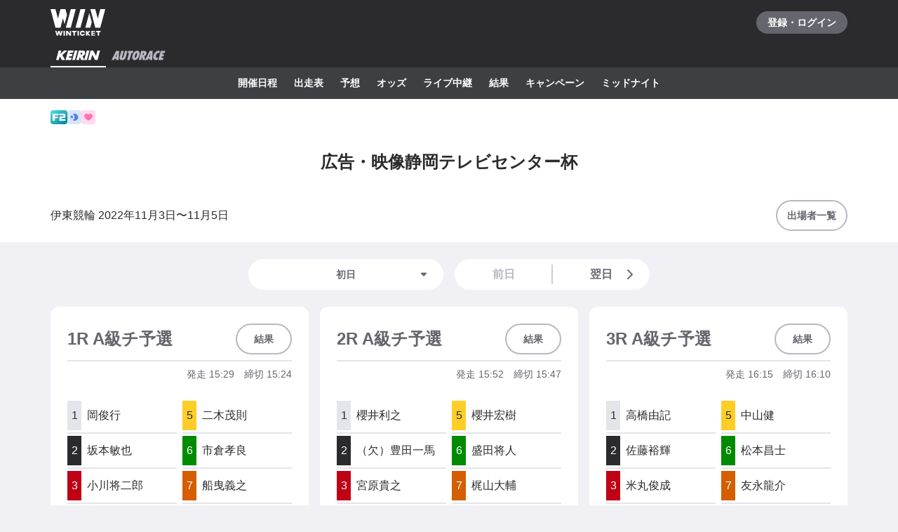

--- FILE ---
content_type: text/html; charset=utf-8
request_url: https://www.winticket.jp/keirin/ito/racecard/2022110337/
body_size: 98678
content:
<!doctype html><html lang="ja"><head><meta charSet="utf-8"/><meta http-equiv="X-UA-Compatible" content="IE=edge,chrome=1"/><meta name="format-detection" content="telephone=no,address=no,email=no"/><meta name="viewport" content="width=device-width, initial-scale=1.0, viewport-fit=cover"/><meta name="theme-color" content="#ffffff"/><meta data-react-helmet="true" property="og:site_name" content="WINTICKET(ウィンチケット)"/><meta data-react-helmet="true" property="fb:app_id" content="306008183301439"/><meta data-react-helmet="true" name="twitter:card" content="summary_large_image"/><meta data-react-helmet="true" name="twitter:site" content="@_WinTicket"/><meta data-react-helmet="true" name="format-detection" content="telephone=no"/><meta data-react-helmet="true" property="og:url" content="https://www.winticket.jp"/><meta data-react-helmet="true" property="og:type" content="website"/><meta data-react-helmet="true" property="og:image" content="https://www.winticket.jp/assets/7e6853/ogp.png"/><meta data-react-helmet="true" name="twitter:url" content="https://www.winticket.jp"/><meta data-react-helmet="true" name="twitter:image" content="https://www.winticket.jp/assets/7e6853/ogp.png"/><meta data-react-helmet="true" name="description" content="伊東競輪 広告・映像静岡テレビセンター杯（2022年11月3日) 出走表ページです。WINTICKET(ウィンチケット)は、競輪(KEIRIN)のライブ映像の視聴・投票が可能なインターネット投票サービス。投票、チャージに関するお得なキャンペーンも充実。全競輪場のライブ映像も無料配信。AIによる競輪予想や、競輪選手データ、レース日程・結果など投票に役立つデータを提供。スマホアプリも登場。サイバーエージェントグループの安心・安全運営体制。ABEMAとも連動。サービス内で、WINTICKETミッドナイト競輪が視聴可能。"/><meta data-react-helmet="true" name="keywords" content="伊東競輪 広告・映像静岡テレビセンター杯（2022年11月3日) 出走表,競輪,競輪投票,WINTICKET,ウィンチケット"/><meta data-react-helmet="true" property="og:title" content="伊東競輪 広告・映像静岡テレビセンター杯（2022年11月3日) 出走表【ウィンチケット競輪】"/><meta data-react-helmet="true" name="twitter:title" content="伊東競輪 広告・映像静岡テレビセンター杯（2022年11月3日) 出走表【ウィンチケット競輪】"/><meta data-react-helmet="true" property="og:description" content="伊東競輪 広告・映像静岡テレビセンター杯（2022年11月3日) 出走表ページです。WINTICKET(ウィンチケット)は、競輪(KEIRIN)のライブ映像の視聴・投票が可能なインターネット投票サービス。投票、チャージに関するお得なキャンペーンも充実。全競輪場のライブ映像も無料配信。AIによる競輪予想や、競輪選手データ、レース日程・結果など投票に役立つデータを提供。スマホアプリも登場。サイバーエージェントグループの安心・安全運営体制。ABEMAとも連動。サービス内で、WINTICKETミッドナイト競輪が視聴可能。"/><meta data-react-helmet="true" name="twitter:description" content="伊東競輪 広告・映像静岡テレビセンター杯（2022年11月3日) 出走表ページです。WINTICKET(ウィンチケット)は、競輪(KEIRIN)のライブ映像の視聴・投票が可能なインターネット投票サービス。投票、チャージに関するお得なキャンペーンも充実。全競輪場のライブ映像も無料配信。AIによる競輪予想や、競輪選手データ、レース日程・結果など投票に役立つデータを提供。スマホアプリも登場。サイバーエージェントグループの安心・安全運営体制。ABEMAとも連動。サービス内で、WINTICKETミッドナイト競輪が視聴可能。"/><link rel="apple-touch-icon" sizes="180x180" href="/assets/7e6853/apple-touch-icon.png"/><link rel="icon" type="image/png" sizes="32x32" href="/assets/7e6853/favicon-32x32.png"/><link rel="icon" type="image/png" sizes="16x16" href="/assets/7e6853/favicon-16x16.png"/><link rel="shortcut icon" type="image/x-icon" href="/assets/7e6853/favicon.ico"/><link rel="mask-icon" href="/assets/7e6853/safari-pinned-tab.svg" color="#00735b"/><link rel="manifest" href="/assets/7e6853/manifest.json" crossorigin="use-credentials"/><link rel="preconnect" href="https://www.gstatic.com"/><link rel="preconnect" href="https://www.google-analytics.com"/><link rel="preconnect" href="https://www.googletagmanager.com"/><link rel="preconnect" href="https://connect.facebook.net"/><link data-chunk="bootstrap" rel="preload" as="script" href="/assets/7e6853/runtime.d7429ae38624ed89.min.js"/><link data-chunk="bootstrap" rel="preload" as="script" href="/assets/7e6853/framework.34c89d7cf52973ff.min.js"/><link data-chunk="bootstrap" rel="preload" as="script" href="/assets/7e6853/lib-a4e07dc1.cc77a18a886db04d.min.js"/><link data-chunk="bootstrap" rel="preload" as="script" href="/assets/7e6853/lib-7cc2b9a6.0bc9f977fe523ede.min.js"/><link data-chunk="bootstrap" rel="preload" as="script" href="/assets/7e6853/vendors.314aaaebceead9fd.min.js"/><link data-chunk="bootstrap" rel="preload" as="script" href="/assets/7e6853/bootstrap.199b05a15e7a9747.min.js"/><link data-chunk="pages-keirin-slug-racecard-cupId" rel="preload" as="script" href="/assets/7e6853/chunk.a7f2040f9f26fe04.min.js"/><link data-chunk="pages-keirin-slug-racecard-cupId" rel="preload" as="script" href="/assets/7e6853/chunk.dfca23f22e6e94ab.min.js"/><link data-chunk="pages-keirin-slug-racecard-cupId" rel="preload" as="script" href="/assets/7e6853/chunk.4f81a989c4ff2902.min.js"/><link data-chunk="pages-keirin-slug-racecard-cupId" rel="preload" as="script" href="/assets/7e6853/chunk.2716c8128c4de6ac.min.js"/><link data-chunk="pages-keirin-slug-racecard-cupId" rel="preload" as="script" href="/assets/7e6853/chunk.c7c6f0e70b1779aa.min.js"/><link data-chunk="layouts-keirin-KeirinLayout" rel="preload" as="script" href="/assets/7e6853/chunk.c0745b6055e8bcc5.min.js"/><link data-chunk="layouts-keirin-KeirinLayout" rel="preload" as="script" href="/assets/7e6853/chunk.c13fd9361931bda0.min.js"/><link data-chunk="layouts-keirin-KeirinLayout" rel="preload" as="script" href="/assets/7e6853/chunk.56ceb747181c0d35.min.js"/><link data-chunk="layouts-keirin-KeirinLayout" rel="preload" as="script" href="/assets/7e6853/chunk.53dc1a1993a2d379.min.js"/><link data-chunk="layouts-keirin-KeirinLayout" rel="preload" as="script" href="/assets/7e6853/chunk.09724482a21e6c0c.min.js"/><link data-chunk="layouts-keirin-KeirinLayout" rel="preload" as="script" href="/assets/7e6853/chunk.d669227d78ffe9f3.min.js"/><link data-chunk="layouts-keirin-KeirinLayout" rel="preload" as="script" href="/assets/7e6853/chunk.fbe1bbb1f8ceca06.min.js"/><link data-chunk="layouts-keirin-KeirinLayout" rel="preload" as="script" href="/assets/7e6853/chunk.59b61b5871184ac1.min.js"/><link data-react-helmet="true" rel="canonical" href="https://www.winticket.jp/keirin/ito/racecard/2022110337/"/><title data-react-helmet="true">伊東競輪 広告・映像静岡テレビセンター杯（2022年11月3日) 出走表【ウィンチケット競輪】</title><style data-styled="" data-styled-version="6.1.19">.diBFaS{font-size:0.875rem;letter-spacing:0;line-height:1.5;color:#fff;font-weight:bold;}/*!sc*/
.bOZdPY{gap:2px;display:flex;}/*!sc*/
@media (min-width: 560px){.bOZdPY{display:flex;}}/*!sc*/
@media (min-width: 1024px){.bOZdPY{display:flex;}}/*!sc*/
@media (min-width: 1216px){.bOZdPY{display:flex;}}/*!sc*/
.bXTqdg{margin-top:24px;}/*!sc*/
.gRVZtu{font-size:0.875rem;letter-spacing:0;line-height:1.5;color:#65666D;text-align:center;white-space:normal;word-break:break-all;font-weight:bold;}/*!sc*/
.bmsvGx{align-items:center;display:flex;}/*!sc*/
@media (min-width: 560px){.bmsvGx{display:flex;}}/*!sc*/
@media (min-width: 1024px){.bmsvGx{display:flex;}}/*!sc*/
@media (min-width: 1216px){.bmsvGx{display:flex;}}/*!sc*/
.jLXQWc{margin-bottom:24px;}/*!sc*/
.JtnWt{grid-gap:16px;}/*!sc*/
.bmXgTO{grid-column:span 12;-ms-grid-column-span:12;}/*!sc*/
@media (min-width: 560px){.bmXgTO{grid-column:span 12;-ms-grid-column-span:12;}}/*!sc*/
@media (min-width: 1024px){.bmXgTO{grid-column:span 4;-ms-grid-column-span:4;}}/*!sc*/
@media (min-width: 1216px){.bmXgTO{grid-column:span 4;-ms-grid-column-span:4;}}/*!sc*/
.wNMha{flex-direction:column;}/*!sc*/
.wNMha>*:not(:first-child){margin-top:40px;}/*!sc*/
@media (min-width: 560px){.wNMha{flex-direction:column;}.wNMha>*:not(:first-child){margin-top:40px;}}/*!sc*/
@media (min-width: 1024px){.wNMha{flex-direction:column;}.wNMha>*:not(:first-child){margin-top:40px;}}/*!sc*/
@media (min-width: 1216px){.wNMha{flex-direction:column;}.wNMha>*:not(:first-child){margin-top:40px;}}/*!sc*/
data-styled.g10[id="responsive-sc-a63d97f-0"]{content:"diBFaS,bOZdPY,bXTqdg,gRVZtu,bmsvGx,jLXQWc,JtnWt,bmXgTO,wNMha,bpjpqC,"}/*!sc*/
.bFRzkq{display:block;}/*!sc*/
data-styled.g14[id="Spacer__Wrapper-sc-d9db3321-0"]{content:"bFRzkq,"}/*!sc*/
.knBPVL{display:flex;}/*!sc*/
data-styled.g16[id="Stack__Wrapper-sc-5a84a92e-0"]{content:"knBPVL,"}/*!sc*/
.grvujt{display:block;}/*!sc*/
data-styled.g17[id="Text___Text-sc-79c448b1-0"]{content:"grvujt,"}/*!sc*/
.kjhrlj{text-decoration:underline;}/*!sc*/
.kjhrlj:active{text-decoration:none;}/*!sc*/
.kjhrlj:not([href]){text-decoration:none;}/*!sc*/
@media (hover: hover) and (pointer: fine){.kjhrlj:hover{text-decoration:none;}}/*!sc*/
data-styled.g18[id="Link___Wrapper-sc-ae39d014-0"]{content:"kjhrlj,"}/*!sc*/
.eSwJUA{margin:0;padding:0;border:0;background-color:transparent;text-decoration:none;letter-spacing:inherit;font-size:inherit;font-family:inherit;line-height:inherit;cursor:pointer;transition-timing-function:cubic-bezier(0.4, 0.0, 0.2, 1);transition-duration:90ms;transition-property:border-color,background-color,color,opacity;}/*!sc*/
.eSwJUA:focus:not(.focus-visible){outline:none;}/*!sc*/
.eSwJUA.focus-visible{outline:none;box-shadow:0 0 0 4px rgba(139, 215, 186, 0.6);}/*!sc*/
.eSwJUA:disabled,a.eSwJUA:not([href]){box-shadow:none;text-shadow:none;cursor:default;pointer-events:none;}/*!sc*/
data-styled.g19[id="BaseButton___StyledBaseButton-sc-bc1fb80f-0"]{content:"eSwJUA,"}/*!sc*/
.gpqQYY{font-size:0.875rem;letter-spacing:0;line-height:1.5;position:relative;display:inline-flex;justify-content:center;align-items:center;padding:8px 14px;min-width:72px;min-height:44px;width:auto;border:2px solid #B7B8C0;border-radius:24px;background:#fff;color:#65666D;text-align:center;font-weight:bold;}/*!sc*/
.gpqQYY:active{border-color:#B7B8C0;background:#E4E5EA;}/*!sc*/
.gpqQYY:disabled,a.gpqQYY:not([href]){border-color:#E4E5EA;background:#fff;color:#B7B8C0;}/*!sc*/
@media (hover: hover) and (pointer: fine){.gpqQYY:hover{border-color:#B7B8C0;background:#E4E5EA;}}/*!sc*/
.dIDanD{font-size:0.875rem;letter-spacing:0;line-height:1.5;position:relative;display:inline-flex;justify-content:center;align-items:center;padding:8px 14px;min-width:72px;min-height:44px;width:100%;border:2px solid #B7B8C0;border-radius:24px;background:#fff;color:#65666D;text-align:center;font-weight:bold;}/*!sc*/
.dIDanD:active{border-color:#B7B8C0;background:#E4E5EA;}/*!sc*/
.dIDanD:disabled,a.dIDanD:not([href]){border-color:#E4E5EA;background:#fff;color:#B7B8C0;}/*!sc*/
@media (hover: hover) and (pointer: fine){.dIDanD:hover{border-color:#B7B8C0;background:#E4E5EA;}}/*!sc*/
data-styled.g25[id="Button___Wrapper-sc-97a3eb72-0"]{content:"gpqQYY,dIDanD,"}/*!sc*/
.iFMbvf{margin-right:auto;margin-left:auto;padding-right:16px;padding-left:16px;max-width:calc(560px + 16px * 2);width:100%;}/*!sc*/
@media (min-width: 1024px){.iFMbvf{padding-right:40px;padding-left:40px;max-width:calc(1136px + 40px * 2);}}/*!sc*/
data-styled.g31[id="Container___Wrapper-sc-937bd715-0"]{content:"iFMbvf,"}/*!sc*/
.kkcEcW{position:absolute;top:0;left:0;width:100%;height:100%;vertical-align:bottom;opacity:1;transition:opacity 150ms linear;}/*!sc*/
data-styled.g32[id="BaseImage___Wrapper-sc-f00cc66a-0"]{content:"kkcEcW,"}/*!sc*/
*,*::before,*::after{box-sizing:inherit;}/*!sc*/
html{font-size:1rem;letter-spacing:0;line-height:1.5;box-sizing:border-box;background:#F1F1F5;color:#2B2B2E;-webkit-text-size-adjust:100%;-ms-text-size-adjust:100%;-webkit-tap-highlight-color:transparent;font-family:-apple-system,BlinkMacSystemFont,"Helvetica Neue",sans-serif;--body-scrollbar-padding:0px;}/*!sc*/
body{min-width:320px;}/*!sc*/
h1,h2,h3,h4,h5,h6{letter-spacing:unset;font-size:unset;line-height:unset;}/*!sc*/
body,h1,h2,h3,h4,h5,h6,p,blockquote,ul,ol,li,dl,dt,dd{margin:0;}/*!sc*/
ul,ol{padding:0;list-style:none;}/*!sc*/
a{color:inherit;text-decoration:underline;}/*!sc*/
a:active{text-decoration:none;}/*!sc*/
b,strong{font-weight:bold;}/*!sc*/
img,svg{vertical-align:top;}/*!sc*/
abbr{text-decoration:none;}/*!sc*/
button,input,optgroup,select,textarea{margin:0;font-size:100%;font-family:inherit;line-height:1.15;}/*!sc*/
button,input{overflow:visible;}/*!sc*/
button,select{text-transform:none;}/*!sc*/
button,[type='button'],[type='reset'],[type='submit']{-webkit-appearance:button;}/*!sc*/
button::-moz-focus-inner,[type='button']::-moz-focus-inner,[type='reset']::-moz-focus-inner,[type='submit']::-moz-focus-inner{padding:0;border-style:none;}/*!sc*/
button:-moz-focusring,[type='button']:-moz-focusring,[type='reset']:-moz-focusring,[type='submit']:-moz-focusring{outline:1px dotted ButtonText;}/*!sc*/
input:is([type="button"],[type="submit"],[type="reset"]),input[type="file"]::-webkit-file-upload-button,button{color:inherit;}/*!sc*/
input[type="file"]::file-selector-button{color:inherit;}/*!sc*/
fieldset{padding:0.35em 0.75em 0.625em;}/*!sc*/
legend{padding:0;}/*!sc*/
progress{vertical-align:baseline;}/*!sc*/
[type='number']::-webkit-inner-spin-button,[type='number']::-webkit-outer-spin-button{height:auto;}/*!sc*/
[type='search']{-webkit-appearance:none;outline-offset:-2px;}/*!sc*/
[type='search']::-webkit-search-decoration{-webkit-appearance:none;}/*!sc*/
::-webkit-file-upload-button{-webkit-appearance:button;font:inherit;}/*!sc*/
:disabled,[aria-disabled='true']{cursor:default;pointer-events:none;}/*!sc*/
#app{display:flex;flex-direction:column;min-height:100vh;}/*!sc*/
main{display:block;flex:1;padding-bottom:80px;}/*!sc*/
@media (hover: hover) and (pointer: fine){a:hover{text-decoration:none;}}/*!sc*/
data-styled.g33[id="sc-global-jGytLf1"]{content:"sc-global-jGytLf1,"}/*!sc*/
.kRoolN{font-weight:bold;font-size:1rem;letter-spacing:0;line-height:1.2;}/*!sc*/
data-styled.g34[id="Content___Title-sc-28ef8f42-0"]{content:"kRoolN,"}/*!sc*/
.htGQGu{margin-top:16px;font-size:0.75rem;letter-spacing:0;line-height:1.5;}/*!sc*/
data-styled.g35[id="Content___Body-sc-28ef8f42-1"]{content:"htGQGu,"}/*!sc*/
.dQFvEo{padding-bottom:12px;border-bottom:2px solid #797A82;font-weight:bold;font-size:0.875rem;letter-spacing:0;line-height:1.5;}/*!sc*/
data-styled.g36[id="Menu___Title-sc-b3b57793-0"]{content:"dQFvEo,"}/*!sc*/
.jymnXj{margin-top:8px;}/*!sc*/
@media (min-width: 1024px){.jymnXj{display:flex;flex-wrap:wrap;}}/*!sc*/
data-styled.g37[id="Menu___List-sc-b3b57793-1"]{content:"jymnXj,"}/*!sc*/
.mCmvL{display:flex;flex:1 0 auto;width:100%;}/*!sc*/
data-styled.g38[id="MenuGroup___Wrapper-sc-df926798-0"]{content:"mCmvL,"}/*!sc*/
.eYIwEK{position:relative;display:flex;align-items:flex-start;padding:8px 0;padding-right:1em;min-width:5em;font-size:0.875rem;letter-spacing:0;line-height:1.5;}/*!sc*/
data-styled.g39[id="MenuGroup___Header-sc-df926798-1"]{content:"eYIwEK,"}/*!sc*/
.jGNdDM{font-weight:bold;font-size:inherit;}/*!sc*/
data-styled.g40[id="MenuGroup___Title-sc-df926798-2"]{content:"jGNdDM,"}/*!sc*/
.grZkEc{display:flex;flex-wrap:wrap;padding:4px 0;}/*!sc*/
@media (min-width: 1024px){.grZkEc{flex-wrap:nowrap;padding:0;}}/*!sc*/
data-styled.g41[id="MenuGroup___List-sc-df926798-3"]{content:"grZkEc,"}/*!sc*/
.cahDWZ{margin-right:16px;}/*!sc*/
@media (min-width: 1024px){.cahDWZ{margin-right:32px;}}/*!sc*/
data-styled.g42[id="MenuGroupItem___Wrapper-sc-aed4aa0d-0"]{content:"cahDWZ,"}/*!sc*/
.gwkUt{display:block;padding:4px 0;text-decoration:underline;font-size:0.875rem;letter-spacing:0;line-height:1.5;}/*!sc*/
.gwkUt:active{color:#A1A3AC;text-decoration:none;}/*!sc*/
@media (hover: hover) and (pointer: fine){.gwkUt:hover{color:#A1A3AC;text-decoration:none;}}/*!sc*/
@media (min-width: 1024px){.gwkUt{padding:8px 0;}}/*!sc*/
data-styled.g43[id="MenuGroupItem___Link-sc-aed4aa0d-1"]{content:"gwkUt,"}/*!sc*/
@media (min-width: 1024px){.zGegR{margin-right:32px;}}/*!sc*/
data-styled.g44[id="MenuItem___Wrapper-sc-4d44a737-0"]{content:"zGegR,"}/*!sc*/
.dzZTBX{display:block;padding:8px 0;text-decoration:underline;font-size:0.875rem;letter-spacing:0;line-height:1.5;}/*!sc*/
.dzZTBX:active{color:#A1A3AC;text-decoration:none;}/*!sc*/
@media (hover: hover) and (pointer: fine){.dzZTBX:hover{color:#A1A3AC;text-decoration:none;}}/*!sc*/
data-styled.g45[id="MenuItem___Link-sc-4d44a737-1"]{content:"dzZTBX,"}/*!sc*/
.kNTZOn{position:fixed!important;top:0!important;left:0!important;display:block!important;visibility:visible!important;overflow:hidden!important;margin:0!important;padding:0!important;width:4px!important;height:4px!important;border:none!important;opacity:0!important;}/*!sc*/
data-styled.g66[id="VisuallyHidden___Wrapper-sc-e7fca14e-0"]{content:"kNTZOn,"}/*!sc*/
.jpioev{position:relative;display:inline-block;vertical-align:bottom;}/*!sc*/
.jpioev>span{position:absolute;top:0;left:0;width:100%;height:100%;}/*!sc*/
data-styled.g79[id="Image___Wrapper-sc-87e2fbeb-0"]{content:"jpioev,"}/*!sc*/
.gPTluA{background:#2B2B2E;}/*!sc*/
data-styled.g80[id="Header___Wrapper-sc-cefc232e-0"]{content:"gPTluA,"}/*!sc*/
.dHAViS{display:flex;justify-content:space-between;align-items:center;}/*!sc*/
data-styled.g81[id="Header___CommonRow-sc-cefc232e-1"]{content:"dHAViS,"}/*!sc*/
.izsxUk{display:flex;justify-content:center;align-items:center;margin-left:-16px;padding:0 16px;height:64px;color:#fff;}/*!sc*/
.izsxUk:hover{opacity:0.7;}/*!sc*/
.izsxUk.focus-visible{box-shadow:0 0 0 4px rgba(139, 215, 186, 0.6) inset;}/*!sc*/
@media (hover: hover) and (pointer: fine){.izsxUk:hover{opacity:0.7;}}/*!sc*/
data-styled.g82[id="Header___LogoLink-sc-cefc232e-2"]{content:"izsxUk,"}/*!sc*/
.fzFOKc{display:grid;place-items:center;min-width:130px;min-height:32px;border-radius:40px;background-color:#65666D;}/*!sc*/
.fzFOKc:active{background-color:#8D8F97;}/*!sc*/
@media (hover: hover) and (pointer: fine){.fzFOKc:hover{background-color:#8D8F97;}}/*!sc*/
data-styled.g83[id="Header___LoginButton-sc-cefc232e-3"]{content:"fzFOKc,"}/*!sc*/
.dCwtZg{position:relative;z-index:1;display:flex;}/*!sc*/
data-styled.g88[id="Header___SportNavList-sc-cefc232e-8"]{content:"dCwtZg,"}/*!sc*/
.etlKSX{display:flex;justify-content:center;align-items:center;padding:0 8px;height:32px;border-bottom:2px solid transparent;color:#B7B8C0;}/*!sc*/
.etlKSX:active{background:#525358;}/*!sc*/
.etlKSX[aria-expanded='true']{border-bottom-color:#fff;color:#fff;}/*!sc*/
@media (hover: hover) and (pointer: fine){.etlKSX:hover{background:#525358;}}/*!sc*/
data-styled.g89[id="Header___SportNavLink-sc-cefc232e-9"]{content:"etlKSX,"}/*!sc*/
.cCqLqM{background:#3E3F43;}/*!sc*/
data-styled.g90[id="Header___SportTab-sc-cefc232e-10"]{content:"cCqLqM,"}/*!sc*/
.lonsYj{position:relative;margin-right:-16px;margin-left:-16px;}/*!sc*/
@media (min-width: 1024px){.lonsYj{margin-right:0;margin-left:0;}}/*!sc*/
@media (max-width:1023px){.lonsYj::before,.lonsYj:after{position:absolute;top:0;bottom:0;z-index:1;display:block;width:16px;content:'';pointer-events:none;}.lonsYj::before{left:0;background:linear-gradient(to right,#3E3F43 20%,rgba(62,63,67,0));}.lonsYj::after{right:0;background:linear-gradient(to left,#3E3F43 20%,rgba(62,63,67,0));}}/*!sc*/
data-styled.g91[id="Header___SportTabPaneWrapper-sc-cefc232e-11"]{content:"lonsYj,"}/*!sc*/
.iFFpGR{overflow-x:auto;-webkit-overflow-scrolling:touch;scrollbar-width:none;-ms-overflow-style:none;}/*!sc*/
.iFFpGR::-webkit-scrollbar{display:none;}/*!sc*/
.iFFpGR[aria-hidden='true']{display:none;}/*!sc*/
data-styled.g92[id="Header___SportTabPane-sc-cefc232e-12"]{content:"iFFpGR,"}/*!sc*/
.djSKQE{display:flex;justify-content:flex-start;}/*!sc*/
.djSKQE>li{flex:0 0 auto;padding-left:8px;}/*!sc*/
.djSKQE>li:last-child{padding-right:8px;}/*!sc*/
@media (min-width: 1024px){.djSKQE{justify-content:center;padding-right:0;padding-left:0;}}/*!sc*/
data-styled.g93[id="Header___SportMenu-sc-cefc232e-13"]{content:"djSKQE,"}/*!sc*/
.lhvpPb{display:block;padding:12px 8px;color:#fff;font-size:0.875rem;letter-spacing:0;line-height:1.5;font-weight:bold;}/*!sc*/
.lhvpPb:active{color:#B7B8C0;}/*!sc*/
.lhvpPb.focus-visible{box-shadow:0 0 0 4px rgba(139, 215, 186, 0.6) inset;}/*!sc*/
@media (hover: hover) and (pointer: fine){.lhvpPb:hover{color:#B7B8C0;}}/*!sc*/
data-styled.g94[id="Header___SportMenuLink-sc-cefc232e-14"]{content:"lhvpPb,"}/*!sc*/
.iJycId{padding-bottom:40px;background:#2B2B2E;color:#F1F1F5;}/*!sc*/
data-styled.g95[id="Footer___Wrapper-sc-7e916cab-0"]{content:"iJycId,"}/*!sc*/
.iwUkRh{background:#3E3F43;}/*!sc*/
data-styled.g96[id="Footer___Breadcrumb-sc-7e916cab-1"]{content:"iwUkRh,"}/*!sc*/
.cfUaln{display:flex;flex-wrap:wrap;align-items:center;padding:8px 0;background:#3E3F43;}/*!sc*/
data-styled.g97[id="Footer___BreadcrumbList-sc-7e916cab-2"]{content:"cfUaln,"}/*!sc*/
.eRheih{position:relative;}/*!sc*/
.eRheih:not(:first-child){margin-left:16px;padding-left:16px;}/*!sc*/
.eRheih:not(:first-child)::before{position:absolute;top:50%;left:-8px;display:block;margin-top:-4.5px;width:9px;height:9px;border-top:1px solid #797A82;border-right:1px solid #797A82;border-radius:1px;content:'';transform:rotate(45deg);}/*!sc*/
data-styled.g98[id="Footer___BreadcrumbListItem-sc-7e916cab-3"]{content:"eRheih,"}/*!sc*/
.fnbjQe{position:relative;display:block;padding:8px 0;}/*!sc*/
.fnbjQe:active{color:#A1A3AC;}/*!sc*/
@media (hover: hover) and (pointer: fine){.fnbjQe:hover{color:#A1A3AC;}}/*!sc*/
data-styled.g99[id="Footer___BreadcrumbLink-sc-7e916cab-4"]{content:"fnbjQe,"}/*!sc*/
.jiHkvo{display:block;font-weight:bold;font-size:0.75rem;letter-spacing:0;line-height:1.5;}/*!sc*/
data-styled.g100[id="Footer___BreadcrumbLabel-sc-7e916cab-5"]{content:"jiHkvo,"}/*!sc*/
.kiHHzg{padding:40px 0;background:#3E3F43;}/*!sc*/
data-styled.g101[id="Footer___Additional-sc-7e916cab-6"]{content:"kiHHzg,"}/*!sc*/
.dKxdYf{padding-top:40px;}/*!sc*/
@media (min-width: 1024px){.dKxdYf{display:flex;justify-content:flex-start;}.dKxdYf>li{margin-right:32px;}}/*!sc*/
data-styled.g102[id="Footer___NavList-sc-7e916cab-7"]{content:"dKxdYf,"}/*!sc*/
.dbsLXZ{display:block;padding:8px 0;font-weight:bold;font-size:0.75rem;letter-spacing:0;line-height:1.5;}/*!sc*/
.dbsLXZ:active{color:#A1A3AC;}/*!sc*/
@media (hover: hover) and (pointer: fine){.dbsLXZ:hover{color:#A1A3AC;}}/*!sc*/
data-styled.g103[id="Footer___NavLink-sc-7e916cab-8"]{content:"dbsLXZ,"}/*!sc*/
.fcqxAU{margin-top:16px;}/*!sc*/
.fcqxAU>li{margin-top:8px;font-size:0.75rem;letter-spacing:0;line-height:1.5;}/*!sc*/
@media (min-width: 1216px){.fcqxAU{display:flex;margin-top:40px;}.fcqxAU>li{margin-top:0;margin-right:32px;}}/*!sc*/
data-styled.g104[id="Footer___SupportList-sc-7e916cab-9"]{content:"fcqxAU,"}/*!sc*/
.iErpWv{color:#B7B8C0;text-decoration:underline;}/*!sc*/
.iErpWv:active{color:#65666D;}/*!sc*/
@media (hover: hover) and (pointer: fine){.iErpWv:hover{color:#65666D;}}/*!sc*/
data-styled.g105[id="Footer___SupportLink-sc-7e916cab-10"]{content:"iErpWv,"}/*!sc*/
.BxmDD{margin-top:40px;color:#fff;text-align:center;}/*!sc*/
data-styled.g106[id="Footer___Brand-sc-7e916cab-11"]{content:"BxmDD,"}/*!sc*/
.hPIOLD{margin-top:16px;color:#B7B8C0;font-size:0.75rem;letter-spacing:0;line-height:1.5;}/*!sc*/
data-styled.g107[id="Footer___Copyright-sc-7e916cab-12"]{content:"hPIOLD,"}/*!sc*/
.eMQZVG{margin-top:40px;}/*!sc*/
.eMQZVG>li{display:inline-block;margin-right:16px;}/*!sc*/
.eMQZVG>li:last-child{margin-right:0;}/*!sc*/
@media (min-width: 1024px){.eMQZVG{margin-top:16px;text-align:center;}}/*!sc*/
data-styled.g108[id="Footer___BrandLinkList-sc-7e916cab-13"]{content:"eMQZVG,"}/*!sc*/
.fVJXFn{color:#B7B8C0;font-weight:bold;font-size:0.75rem;letter-spacing:0;line-height:1.5;}/*!sc*/
.fVJXFn:active{color:#65666D;}/*!sc*/
@media (hover: hover) and (pointer: fine){.fVJXFn:hover{color:#65666D;}}/*!sc*/
data-styled.g109[id="Footer___BrandLink-sc-7e916cab-14"]{content:"fVJXFn,"}/*!sc*/
.jWBLIt{margin-top:16px;color:#B7B8C0;font-size:0.625rem;letter-spacing:0;line-height:1.5;}/*!sc*/
data-styled.g110[id="Footer___License-sc-7e916cab-15"]{content:"jWBLIt,"}/*!sc*/
.gpmuaE{display:block;max-width:100%;}/*!sc*/
data-styled.g141[id="Cell__Wrapper-sc-23c77bc7-0"]{content:"gpmuaE,"}/*!sc*/
.krHhQA{display:grid;grid-template-columns:repeat(12,minmax(0,1fr));}/*!sc*/
data-styled.g142[id="DeprecatedGrid___Wrapper-sc-37b2bb7c-0"]{content:"krHhQA,"}/*!sc*/
.hzTuRM{padding:24px;border-radius:12px;background:#fff;}/*!sc*/
data-styled.g155[id="Card___Wrapper-sc-fd1ad3f9-0"]{content:"hzTuRM,"}/*!sc*/
.hTpSiv{display:flex;justify-content:center;align-items:center;overflow:hidden;width:20px;height:20px;border-radius:4px;}/*!sc*/
data-styled.g240[id="CupIcon___Wrapper-sc-ca5783cf-0"]{content:"hTpSiv,"}/*!sc*/
.lpxTS{display:inline-flex;justify-content:center;align-items:center;width:24px;height:20px;border-radius:4px;background:linear-gradient(to right bottom, #52DFE6 0%, #00808F 100%);}/*!sc*/
data-styled.g241[id="GradeIcon___Wrapper-sc-bfe07c4a-0"]{content:"lpxTS,"}/*!sc*/
.hGGFqj{display:flex;justify-content:center;align-items:center;box-sizing:border-box;border:2px solid #E4E5EA;background:#E4E5EA;color:#2B2B2E;font-weight:normal;font-size:1rem;letter-spacing:0;line-height:1.5;}/*!sc*/
.hHleuy{display:flex;justify-content:center;align-items:center;box-sizing:border-box;border:2px solid #2B2B2E;background:#2B2B2E;color:#fff;font-weight:normal;font-size:1rem;letter-spacing:0;line-height:1.5;}/*!sc*/
.jgrwqi{display:flex;justify-content:center;align-items:center;box-sizing:border-box;border:2px solid #BF0015;background:#BF0015;color:#fff;font-weight:normal;font-size:1rem;letter-spacing:0;line-height:1.5;}/*!sc*/
.fdangG{display:flex;justify-content:center;align-items:center;box-sizing:border-box;border:2px solid #003ABF;background:#003ABF;color:#fff;font-weight:normal;font-size:1rem;letter-spacing:0;line-height:1.5;}/*!sc*/
.bgFzkH{display:flex;justify-content:center;align-items:center;box-sizing:border-box;border:2px solid #FFCE26;background:#FFCE26;color:#2B2B2E;font-weight:normal;font-size:1rem;letter-spacing:0;line-height:1.5;}/*!sc*/
.itISKy{display:flex;justify-content:center;align-items:center;box-sizing:border-box;border:2px solid #008A00;background:#008A00;color:#fff;font-weight:normal;font-size:1rem;letter-spacing:0;line-height:1.5;}/*!sc*/
.bWibKi{display:flex;justify-content:center;align-items:center;box-sizing:border-box;border:2px solid #D45E00;background:#D45E00;color:#fff;font-weight:normal;font-size:1rem;letter-spacing:0;line-height:1.5;}/*!sc*/
data-styled.g269[id="Bib___Wrapper-sc-771e8c40-0"]{content:"hGGFqj,hHleuy,jgrwqi,fdangG,bgFzkH,itISKy,bWibKi,"}/*!sc*/
.bCsYUq{position:relative;display:block;}/*!sc*/
.bCsYUq>select{position:absolute;z-index:2;display:block;width:100%;height:100%;border-radius:100vh;opacity:0;appearance:none;cursor:pointer;}/*!sc*/
.bCsYUq>select:disabled{cursor:default;}/*!sc*/
data-styled.g531[id="CapsuleDropdown___Wrapper-sc-4ecacccb-0"]{content:"bCsYUq,"}/*!sc*/
.NA-ddZ{position:relative;padding:11.5px 44px 11.5px 44px;min-height:44px;width:100%;outline:none;border:none;border-radius:100vh;background-color:#fff;}/*!sc*/
select:active+.NA-ddZ{background-color:#E4E5EA;}/*!sc*/
select.focus-visible+.NA-ddZ{box-shadow:0 0 0 4px rgba(139, 215, 186, 0.6);}/*!sc*/
@media (hover: hover) and (pointer: fine){select:hover+.NA-ddZ{background-color:#E4E5EA;}}/*!sc*/
data-styled.g532[id="CapsuleDropdown___SelectValue-sc-4ecacccb-1"]{content:"NA-ddZ,"}/*!sc*/
.PCKEI{position:absolute;top:50%;right:16px;transform:translateY(-50%);pointer-events:none;}/*!sc*/
data-styled.g533[id="CapsuleDropdown___CaretWrapper-sc-4ecacccb-2"]{content:"PCKEI,"}/*!sc*/
.erwPRs{position:relative;display:flex;justify-content:center;align-items:center;padding:0 16px;width:100%;height:44px;border-radius:44px 0 0 44px;background:#fff;color:#65666D;text-align:center;font-weight:bold;}/*!sc*/
.erwPRs::before{position:absolute;top:8px;right:0;bottom:8px;left:auto;z-index:2;display:block;width:1px;background:#CDCED5;content:'';}/*!sc*/
.erwPRs:disabled,a.erwPRs:not([href]){color:#B7B8C0;}/*!sc*/
.erwPRs:active{background-color:#E4E5EA;}/*!sc*/
@media (hover: hover) and (pointer: fine){.PagerItem___PagerLinkItem-sc-e7d48b2d-0:hover .PagerItem___PagerLinkItem-sc-e7d48b2d-0{background-color:#E4E5EA;}}/*!sc*/
.kUMxOo{position:relative;display:flex;justify-content:center;align-items:center;padding:0 16px;width:100%;height:44px;border-radius:0 44px 44px 0;background:#fff;color:#65666D;text-align:center;font-weight:bold;}/*!sc*/
.kUMxOo::before{position:absolute;top:8px;right:auto;bottom:8px;left:0;z-index:2;display:block;width:1px;background:#CDCED5;content:'';}/*!sc*/
.kUMxOo:disabled,a.kUMxOo:not([href]){color:#B7B8C0;}/*!sc*/
.kUMxOo:active{background-color:#E4E5EA;}/*!sc*/
@media (hover: hover) and (pointer: fine){.PagerItem___PagerLinkItem-sc-e7d48b2d-0:hover .PagerItem___PagerLinkItem-sc-e7d48b2d-0{background-color:#E4E5EA;}}/*!sc*/
data-styled.g534[id="PagerItem___PagerLinkItem-sc-e7d48b2d-0"]{content:"erwPRs,kUMxOo,"}/*!sc*/
.fLATjH{position:absolute;top:50%;right:auto;left:16px;z-index:2;margin-top:-12px;}/*!sc*/
.dtUdj{position:absolute;top:50%;right:16px;left:auto;z-index:2;margin-top:-12px;}/*!sc*/
data-styled.g535[id="PagerItem___PagerItemIcon-sc-e7d48b2d-1"]{content:"fLATjH,dtUdj,"}/*!sc*/
.lbeKZe{display:flex;flex-direction:column;}/*!sc*/
@media (min-width: 1024px){.lbeKZe{flex-direction:row;flex-wrap:wrap;}}/*!sc*/
data-styled.g536[id="DateNavigation___Wrapper-sc-f8e7fc66-0"]{content:"lbeKZe,"}/*!sc*/
.hWgdwl{padding-bottom:16px;}/*!sc*/
@media (min-width: 1024px){.hWgdwl{margin:0;padding:0 8px 0 0;width:50%;}}/*!sc*/
data-styled.g537[id="DateNavigation___SelectContainer-sc-f8e7fc66-1"]{content:"hWgdwl,"}/*!sc*/
@media (min-width: 1024px){.lcAtKc{margin:0;padding-left:8px;width:50%;}}/*!sc*/
data-styled.g538[id="DateNavigation___PagerContainer-sc-f8e7fc66-2"]{content:"lcAtKc,"}/*!sc*/
@media (min-width: 1024px){.ehzdkv{margin-left:auto;max-width:278px;}}/*!sc*/
data-styled.g539[id="DateNavigation___SizingLeft-sc-f8e7fc66-3"]{content:"ehzdkv,"}/*!sc*/
@media (min-width: 1024px){.hKLcrJ{max-width:278px;}}/*!sc*/
data-styled.g540[id="DateNavigation___SizingRight-sc-f8e7fc66-4"]{content:"hKLcrJ,"}/*!sc*/
.gRdTNS{display:flex;justify-content:center;align-items:center;min-width:20px;height:42px;}/*!sc*/
data-styled.g837[id="Item___EntryRank-sc-81bc502b-0"]{content:"gRdTNS,"}/*!sc*/
.egsVdM{padding:0 8px;}/*!sc*/
data-styled.g838[id="Item___EntryName-sc-81bc502b-1"]{content:"egsVdM,"}/*!sc*/
.fKbYsS{display:flex;align-items:center;padding:3px 0;border-bottom:2px solid #E4E5EA;}/*!sc*/
data-styled.g839[id="Item___Wrapper-sc-81bc502b-2"]{content:"fKbYsS,"}/*!sc*/
.hMeXEM{display:grid;grid-auto-flow:column;grid-gap:0 8px;grid-template-columns:repeat(2,1fr);grid-template-rows:repeat(4,1fr);}/*!sc*/
data-styled.g840[id="EntryList___List-sc-283cb53f-0"]{content:"hMeXEM,"}/*!sc*/
.fiLWDK{display:flex;justify-content:space-between;align-items:center;margin-bottom:8px;padding-bottom:8px;border-bottom:2px solid #E4E5EA;}/*!sc*/
data-styled.g1187[id="RaceCard___CardHeader-sc-dd2884f3-0"]{content:"fiLWDK,"}/*!sc*/
.iAKQYf{color:#65666D;font-weight:bold;font-size:1.5rem;letter-spacing:0;line-height:1.2;}/*!sc*/
data-styled.g1188[id="RaceCard___CardHeaderTitle-sc-dd2884f3-1"]{content:"iAKQYf,"}/*!sc*/
.iKvOnz{min-width:80px;}/*!sc*/
data-styled.g1189[id="RaceCard___CardHeaderAction-sc-dd2884f3-2"]{content:"iKvOnz,"}/*!sc*/
.eJdvVc{display:flex;justify-content:flex-end;margin-bottom:24px;color:#65666D;font-size:0.875rem;letter-spacing:0;line-height:1.5;}/*!sc*/
.eJdvVc>div{display:flex;}/*!sc*/
.eJdvVc>div>*:not(:first-child){margin-left:1em;}/*!sc*/
data-styled.g1190[id="RaceCard___CardMeta-sc-dd2884f3-3"]{content:"eJdvVc,"}/*!sc*/
.bbxpsO{padding:16px 0;background:#fff;}/*!sc*/
data-styled.g1191[id="CupHeader___Wrapper-sc-dea7d6f4-0"]{content:"bbxpsO,"}/*!sc*/
.fZYBea{margin:40px 0;text-align:center;font-size:1.5rem;letter-spacing:0;line-height:1.2;font-weight:bold;}/*!sc*/
data-styled.g1192[id="CupHeader___Title-sc-dea7d6f4-1"]{content:"fZYBea,"}/*!sc*/
.iJbFJe{display:flex;align-items:center;}/*!sc*/
.iJbFJe>div:first-child{flex-grow:1;}/*!sc*/
.iJbFJe>div:last-child{flex-shrink:0;margin-left:8px;}/*!sc*/
data-styled.g1193[id="CupHeader___CupHeaderMeta-sc-dea7d6f4-2"]{content:"iJbFJe,"}/*!sc*/
</style><script id="__LOADABLE_REQUIRED_CHUNKS__" type="application/json" defer="">["51229","28888","18700","21246","3343","25674","95558","59200","80798","11576","45381","58182","34817"]</script><script id="__LOADABLE_REQUIRED_CHUNKS___ext" type="application/json" defer="">{"namedChunks":["pages-keirin-slug-racecard-cupId","layouts-keirin-KeirinLayout"]}</script><script data-chunk="bootstrap" src="/assets/7e6853/runtime.d7429ae38624ed89.min.js" defer=""></script><script data-chunk="bootstrap" src="/assets/7e6853/framework.34c89d7cf52973ff.min.js" defer=""></script><script data-chunk="bootstrap" src="/assets/7e6853/lib-a4e07dc1.cc77a18a886db04d.min.js" defer=""></script><script data-chunk="bootstrap" src="/assets/7e6853/lib-7cc2b9a6.0bc9f977fe523ede.min.js" defer=""></script><script data-chunk="bootstrap" src="/assets/7e6853/vendors.314aaaebceead9fd.min.js" defer=""></script><script data-chunk="bootstrap" src="/assets/7e6853/bootstrap.199b05a15e7a9747.min.js" defer=""></script><script data-chunk="pages-keirin-slug-racecard-cupId" src="/assets/7e6853/chunk.a7f2040f9f26fe04.min.js" defer=""></script><script data-chunk="pages-keirin-slug-racecard-cupId" src="/assets/7e6853/chunk.dfca23f22e6e94ab.min.js" defer=""></script><script data-chunk="pages-keirin-slug-racecard-cupId" src="/assets/7e6853/chunk.4f81a989c4ff2902.min.js" defer=""></script><script data-chunk="pages-keirin-slug-racecard-cupId" src="/assets/7e6853/chunk.2716c8128c4de6ac.min.js" defer=""></script><script data-chunk="pages-keirin-slug-racecard-cupId" src="/assets/7e6853/chunk.c7c6f0e70b1779aa.min.js" defer=""></script><script data-chunk="layouts-keirin-KeirinLayout" src="/assets/7e6853/chunk.c0745b6055e8bcc5.min.js" defer=""></script><script data-chunk="layouts-keirin-KeirinLayout" src="/assets/7e6853/chunk.c13fd9361931bda0.min.js" defer=""></script><script data-chunk="layouts-keirin-KeirinLayout" src="/assets/7e6853/chunk.56ceb747181c0d35.min.js" defer=""></script><script data-chunk="layouts-keirin-KeirinLayout" src="/assets/7e6853/chunk.53dc1a1993a2d379.min.js" defer=""></script><script data-chunk="layouts-keirin-KeirinLayout" src="/assets/7e6853/chunk.09724482a21e6c0c.min.js" defer=""></script><script data-chunk="layouts-keirin-KeirinLayout" src="/assets/7e6853/chunk.d669227d78ffe9f3.min.js" defer=""></script><script data-chunk="layouts-keirin-KeirinLayout" src="/assets/7e6853/chunk.fbe1bbb1f8ceca06.min.js" defer=""></script><script data-chunk="layouts-keirin-KeirinLayout" src="/assets/7e6853/chunk.59b61b5871184ac1.min.js" defer=""></script></head><body><noscript><iframe src="https://www.googletagmanager.com/ns.html?id=GTM-W4ZBRNG" height="0" width="0" style="display:none;visibility:hidden"></iframe></noscript><div id="app"><span id="announce-title" aria-live="assertive" tabindex="-1" class="VisuallyHidden___Wrapper-sc-e7fca14e-0 kNTZOn"></span><div><header id="header" class="Header___Wrapper-sc-cefc232e-0 gPTluA"><div class="Container___Wrapper-sc-937bd715-0 iFMbvf"><div class="Header___CommonRow-sc-cefc232e-1 dHAViS"><a class="Link___Wrapper-sc-ae39d014-0 kjhrlj BaseButton___StyledBaseButton-sc-bc1fb80f-0 eSwJUA Header___LogoLink-sc-cefc232e-2 izsxUk" href="/"><span style="width:78px;padding-bottom:38px" class="Image___Wrapper-sc-87e2fbeb-0 jpioev"><picture><img alt="WINTICKET(ウィンチケット)公営競技の投票がスマホで簡単！" loading="eager" width="78" height="38" src="/assets/7e6853/icons/logo.svg" class="BaseImage___Wrapper-sc-f00cc66a-0 kkcEcW"/></picture></span></a><a class="Link___Wrapper-sc-ae39d014-0 kjhrlj BaseButton___StyledBaseButton-sc-bc1fb80f-0 eSwJUA Header___LoginButton-sc-cefc232e-3 fzFOKc" href="/login"><span class="Text___Text-sc-79c448b1-0 responsive-sc-a63d97f-0 grvujt diBFaS">登録・ログイン</span></a></div></div><nav aria-label="グローバルナビゲーション"><div class="Container___Wrapper-sc-937bd715-0 iFMbvf"><ul class="Header___SportNavList-sc-cefc232e-8 dCwtZg"><li><a id="header-nav-keirin" aria-expanded="true" aria-owns="header-tab-keirin" data-module-label="keirin" class="Link___Wrapper-sc-ae39d014-0 kjhrlj BaseButton___StyledBaseButton-sc-bc1fb80f-0 eSwJUA Header___SportNavLink-sc-cefc232e-9 etlKSX" href="/keirin"><span style="width:63px;padding-bottom:14px" class="Image___Wrapper-sc-87e2fbeb-0 jpioev"><picture><img alt="競輪" loading="eager" width="63" height="14" src="/assets/7e6853/icons/nav-keirin-active.svg" class="BaseImage___Wrapper-sc-f00cc66a-0 kkcEcW"/></picture></span></a></li><li><a id="header-nav-autorace" aria-expanded="false" aria-owns="header-tab-autorace" data-module-label="autorace" class="Link___Wrapper-sc-ae39d014-0 kjhrlj BaseButton___StyledBaseButton-sc-bc1fb80f-0 eSwJUA Header___SportNavLink-sc-cefc232e-9 etlKSX" href="/autorace"><span style="width:77px;padding-bottom:14px" class="Image___Wrapper-sc-87e2fbeb-0 jpioev"><picture><img alt="オートレース" loading="eager" width="77" height="14" src="/assets/7e6853/icons/nav-autorace.svg" class="BaseImage___Wrapper-sc-f00cc66a-0 kkcEcW"/></picture></span></a></li></ul></div><div class="Header___SportTab-sc-cefc232e-10 cCqLqM"><div class="Container___Wrapper-sc-937bd715-0 iFMbvf"><div class="Header___SportTabPaneWrapper-sc-cefc232e-11 lonsYj"><div id="header-tab-keirin" aria-labelledby="header-nav-keirin" aria-hidden="false" class="Header___SportTabPane-sc-cefc232e-12 iFFpGR"><ul class="Header___SportMenu-sc-cefc232e-13 djSKQE"><li><a data-module-label="schedule" class="Link___Wrapper-sc-ae39d014-0 kjhrlj BaseButton___StyledBaseButton-sc-bc1fb80f-0 eSwJUA Header___SportMenuLink-sc-cefc232e-14 lhvpPb" href="/keirin/schedules">開催日程</a></li><li><a data-module-label="racecard" class="Link___Wrapper-sc-ae39d014-0 kjhrlj BaseButton___StyledBaseButton-sc-bc1fb80f-0 eSwJUA Header___SportMenuLink-sc-cefc232e-14 lhvpPb" href="/keirin/racecard">出走表</a></li><li><a data-module-label="prediction" class="Link___Wrapper-sc-ae39d014-0 kjhrlj BaseButton___StyledBaseButton-sc-bc1fb80f-0 eSwJUA Header___SportMenuLink-sc-cefc232e-14 lhvpPb" href="/keirin/predictions">予想</a></li><li><a data-module-label="odds" class="Link___Wrapper-sc-ae39d014-0 kjhrlj BaseButton___StyledBaseButton-sc-bc1fb80f-0 eSwJUA Header___SportMenuLink-sc-cefc232e-14 lhvpPb" href="/keirin/odds">オッズ</a></li><li><a data-module-label="live" class="Link___Wrapper-sc-ae39d014-0 kjhrlj BaseButton___StyledBaseButton-sc-bc1fb80f-0 eSwJUA Header___SportMenuLink-sc-cefc232e-14 lhvpPb" href="/keirin/live">ライブ中継</a></li><li><a data-module-label="result" class="Link___Wrapper-sc-ae39d014-0 kjhrlj BaseButton___StyledBaseButton-sc-bc1fb80f-0 eSwJUA Header___SportMenuLink-sc-cefc232e-14 lhvpPb" href="/keirin/results">結果</a></li><li><a data-module-label="campaign" class="Link___Wrapper-sc-ae39d014-0 kjhrlj BaseButton___StyledBaseButton-sc-bc1fb80f-0 eSwJUA Header___SportMenuLink-sc-cefc232e-14 lhvpPb" href="/keirin/campaign">キャンペーン</a></li><li><a data-module-label="midnight" class="Link___Wrapper-sc-ae39d014-0 kjhrlj BaseButton___StyledBaseButton-sc-bc1fb80f-0 eSwJUA Header___SportMenuLink-sc-cefc232e-14 lhvpPb" href="/keirin/midnight">ミッドナイト</a></li></ul></div><div id="header-tab-autorace" aria-labelledby="header-nav-autorace" aria-hidden="true" class="Header___SportTabPane-sc-cefc232e-12 iFFpGR"><ul class="Header___SportMenu-sc-cefc232e-13 djSKQE"><li><a data-module-label="schedule" class="Link___Wrapper-sc-ae39d014-0 kjhrlj BaseButton___StyledBaseButton-sc-bc1fb80f-0 eSwJUA Header___SportMenuLink-sc-cefc232e-14 lhvpPb" href="/autorace/schedules">開催日程</a></li><li><a data-module-label="racecard" class="Link___Wrapper-sc-ae39d014-0 kjhrlj BaseButton___StyledBaseButton-sc-bc1fb80f-0 eSwJUA Header___SportMenuLink-sc-cefc232e-14 lhvpPb" href="/autorace/racecard">出走表</a></li><li><a data-module-label="prediction" class="Link___Wrapper-sc-ae39d014-0 kjhrlj BaseButton___StyledBaseButton-sc-bc1fb80f-0 eSwJUA Header___SportMenuLink-sc-cefc232e-14 lhvpPb" href="/autorace/predictions">予想</a></li><li><a data-module-label="odds" class="Link___Wrapper-sc-ae39d014-0 kjhrlj BaseButton___StyledBaseButton-sc-bc1fb80f-0 eSwJUA Header___SportMenuLink-sc-cefc232e-14 lhvpPb" href="/autorace/odds">オッズ</a></li><li><a data-module-label="live" class="Link___Wrapper-sc-ae39d014-0 kjhrlj BaseButton___StyledBaseButton-sc-bc1fb80f-0 eSwJUA Header___SportMenuLink-sc-cefc232e-14 lhvpPb" href="/autorace/live">ライブ中継</a></li><li><a data-module-label="result" class="Link___Wrapper-sc-ae39d014-0 kjhrlj BaseButton___StyledBaseButton-sc-bc1fb80f-0 eSwJUA Header___SportMenuLink-sc-cefc232e-14 lhvpPb" href="/autorace/results">結果</a></li><li><a data-module-label="campaign" class="Link___Wrapper-sc-ae39d014-0 kjhrlj BaseButton___StyledBaseButton-sc-bc1fb80f-0 eSwJUA Header___SportMenuLink-sc-cefc232e-14 lhvpPb" href="/autorace/campaign">キャンペーン</a></li></ul></div></div></div></div></nav></header></div><main><div class="CupHeader___Wrapper-sc-dea7d6f4-0 bbxpsO"><div class="Container___Wrapper-sc-937bd715-0 iFMbvf"><div><div class="Flex___Flex-sc-6752159b-1 layout___Wrapper-sc-9603db75-1 responsive-sc-a63d97f-0 bOZdPY"><span aria-label="F2" class="GradeIcon___Wrapper-sc-bfe07c4a-0 lpxTS"><svg width="24" height="16" viewBox="0 0 24 16" fill="none"><title>F2</title><path fill-rule="evenodd" clip-rule="evenodd" d="M3.00002 4.59998C3.00002 4.39998 2.70002 3.49998 2.40002 3.09998H11.3V4.89998C11.3 5.09998 11.2 5.19998 11 5.19998H6.20002V7.19998H10.6V8.99998C10.6 9.19998 10.5 9.29998 10.3 9.29998H6.20002V12.9H3.00002V4.59998ZM15.6 9.39998C15.6 9.19998 15.7 9.09998 15.9 9.09998H19.4C20.4 9.09998 21.2 8.29998 21.2 7.29998V4.89998C21.2 3.89998 20.4 3.09998 19.4 3.09998H12.7V4.69998C12.7 4.99998 13 5.29998 13.3 5.29998H18.2C18.4 5.29998 18.5 5.39998 18.5 5.59998V6.59998C18.5 6.79998 18.4 6.89998 18.2 6.89998H14.4C13.5 6.89998 12.8 7.59998 12.8 8.49998V12.9H21.3V11.4C21.3 11.1 21 10.8 20.7 10.8H15.6V9.39998Z" fill="#fff"></path></svg></span><span aria-label="ナイター" class="CupIcon___Wrapper-sc-ca5783cf-0 hTpSiv"><svg width="20px" height="20px" viewBox="0 0 20 20" fill="none"><title>ナイター</title><path d="M0 0H20V20H0V0Z" fill="#D7E4FF"></path><path d="M8.15639 5.46945C9.14213 5.01443 10.3048 4.85442 11.5079 5.14943C13.4541 5.61946 14.9605 7.23955 15.2689 9.19967C15.7643 12.3098 13.3378 15 10.2795 15C9.52126 15 8.79839 14.83 8.15134 14.53C7.97441 14.45 7.94408 14.21 8.10584 14.0999C9.42016 13.1999 10.2795 11.6998 10.2795 9.99971C10.2795 8.29962 9.42016 6.79953 8.10584 5.89948C7.94914 5.78947 7.97947 5.54946 8.15639 5.46945Z" fill="#4F7FE2"></path><path d="M7.46497 11.6243L6.33333 10.9082L5.2017 11.6215C4.99446 11.7527 4.74087 11.5587 4.7954 11.3133L5.09535 9.96663L4.09461 9.05931C3.91191 8.89382 4.01008 8.57997 4.25004 8.56L5.5671 8.44301L6.08247 7.17333C6.17518 6.94222 6.49149 6.94222 6.5842 7.17333L7.09957 8.44587L8.41663 8.56285C8.65659 8.58282 8.75476 8.89668 8.57206 9.06216L7.57131 9.96948L7.87126 11.3162C7.9258 11.5616 7.6722 11.7556 7.46497 11.6243Z" fill="#4F7FE2"></path></svg></span><span aria-label="ガールズ" class="CupIcon___Wrapper-sc-ca5783cf-0 hTpSiv"><svg width="20px" height="20px" viewBox="0 0 20 20"><title>ガールズ</title><path d="M0 0H20V20H0V0Z" fill="#FFDBEB"></path><path fill-rule="evenodd" clip-rule="evenodd" d="M16 8.54587C15.9913 8.58008 15.9827 8.61623 15.976 8.65238C15.9007 9.22109 15.7093 9.76849 15.4147 10.2655C15.1653 10.6606 14.8793 11.0324 14.56 11.3771C14.1507 11.8322 13.7093 12.2596 13.24 12.6566C12.8093 13.0187 12.3713 13.3744 11.92 13.7023C11.32 14.1394 10.696 14.5493 10.084 14.9734C10.042 15.0089 9.98 15.0089 9.93733 14.9734C9.39933 14.6061 8.846 14.2549 8.32133 13.8682C7.76933 13.4603 7.24133 13.0297 6.708 12.5901C6.03867 12.0382 5.434 11.4146 4.90867 10.731C4.51 10.2152 4.23267 9.62002 4.09733 8.98805C4.05533 8.83958 4.028 8.70338 4 8.56201V8.02622C4.00733 7.99588 4.014 7.96683 4.02067 7.93649C4.07333 7.7041 4.10667 7.47236 4.182 7.23932C4.43533 6.4705 4.98267 5.82433 5.71133 5.43249C6.39 5.04905 7.18733 4.91478 7.96 5.05293C8.71333 5.17299 9.40067 5.54223 9.904 6.09868C9.92933 6.13095 9.95067 6.16581 9.968 6.20325C10.098 6.07608 10.196 5.97861 10.2973 5.88759C11.5913 4.71661 13.5973 4.71015 14.8987 5.8721C15.386 6.30073 15.7313 6.8604 15.8887 7.4801C15.9413 7.65827 15.9653 7.8416 16 8.02622V8.54587Z" fill="#FF73B0"></path></svg></span></div></div><h1 class="CupHeader___Title-sc-dea7d6f4-1 fZYBea">広告・映像静岡テレビセンター杯</h1><div class="CupHeader___CupHeaderMeta-sc-dea7d6f4-2 iJbFJe"><div><p>伊東<!-- -->競輪 <time dateTime="2022-11-02T15:00:00.000Z">2022年11月3日</time>〜<time dateTime="2022-11-04T15:00:00.000Z">11月5日</time></p></div><div><a class="Link___Wrapper-sc-ae39d014-0 kjhrlj BaseButton___StyledBaseButton-sc-bc1fb80f-0 eSwJUA Button___Wrapper-sc-97a3eb72-0 gpqQYY" href="/keirin/ito/racecard/2022110337/cyclists"><span>出場者一覧</span></a></div></div></div></div><span class="Spacer__Wrapper-sc-d9db3321-0 spacing___Wrapper-sc-ddc94fbc-0 responsive-sc-a63d97f-0 bFRzkq bXTqdg"></span><div class="Container___Wrapper-sc-937bd715-0 iFMbvf"><div class="DateNavigation___Wrapper-sc-f8e7fc66-0 lbeKZe"><div class="DateNavigation___SelectContainer-sc-f8e7fc66-1 hWgdwl"><div class="DateNavigation___SizingLeft-sc-f8e7fc66-3 ehzdkv"><div class="CapsuleDropdown___Wrapper-sc-4ecacccb-0 bCsYUq"><select aria-label="レース開催日"><option value="1" selected="">初日</option><option value="2">2日目</option><option value="3">最終日</option></select><div class="CapsuleDropdown___SelectValue-sc-4ecacccb-1 NA-ddZ"><span class="Text___Text-sc-79c448b1-0 responsive-sc-a63d97f-0 grvujt gRVZtu">初日</span></div><div class="CapsuleDropdown___CaretWrapper-sc-4ecacccb-2 PCKEI"><svg xmlns="http://www.w3.org/2000/svg" width="24" height="24" viewBox="0 0 24 24" aria-hidden="true"><title>下矢印</title><path fill="#65666D" fill-rule="nonzero" d="M8.278 11.128l3.056 3.093a.934.934 0 0 0 1.332 0l3.056-3.093c.594-.601.173-1.628-.666-1.628H8.944c-.839 0-1.26 1.027-.666 1.628"></path></svg></div></div></div></div><div class="DateNavigation___PagerContainer-sc-f8e7fc66-2 lcAtKc"><div class="DateNavigation___SizingRight-sc-f8e7fc66-4 hKLcrJ"><div class="Flex___Flex-sc-6752159b-1 layout___Wrapper-sc-9603db75-1 responsive-sc-a63d97f-0 bmsvGx"><a class="Link___Wrapper-sc-ae39d014-0 kjhrlj BaseButton___StyledBaseButton-sc-bc1fb80f-0 eSwJUA PagerItem___PagerLinkItem-sc-e7d48b2d-0 erwPRs"><span class="PagerItem___PagerItemIcon-sc-e7d48b2d-1 fLATjH"></span>前日</a><a class="Link___Wrapper-sc-ae39d014-0 kjhrlj BaseButton___StyledBaseButton-sc-bc1fb80f-0 eSwJUA PagerItem___PagerLinkItem-sc-e7d48b2d-0 kUMxOo" href="/keirin/ito/racecard/2022110337?index=2">翌日<span class="PagerItem___PagerItemIcon-sc-e7d48b2d-1 dtUdj"><svg xmlns="http://www.w3.org/2000/svg" width="24" height="24" viewBox="0 0 24 24" aria-hidden="true"><title>右矢印</title><path fill="currentColor" fill-rule="nonzero" d="M16 12a.997.997 0 0 1-.293.707l-6 6a.999.999 0 1 1-1.414-1.414L13.586 12 8.293 6.707a.999.999 0 1 1 1.414-1.414l6 6A.997.997 0 0 1 16 12"></path></svg></span></a></div></div></div></div><span class="Spacer__Wrapper-sc-d9db3321-0 spacing___Wrapper-sc-ddc94fbc-0 responsive-sc-a63d97f-0 bFRzkq jLXQWc"></span><div class="DeprecatedGrid___Wrapper-sc-37b2bb7c-0 responsive-sc-a63d97f-0 krHhQA JtnWt"><div class="Cell__Wrapper-sc-23c77bc7-0 responsive-sc-a63d97f-0 gpmuaE bmXgTO"><div class="Card___Wrapper-sc-fd1ad3f9-0 hzTuRM"><div><div class="RaceCard___CardHeader-sc-dd2884f3-0 fiLWDK"><h2 class="RaceCard___CardHeaderTitle-sc-dd2884f3-1 iAKQYf">1R A級チ予選</h2><div class="RaceCard___CardHeaderAction-sc-dd2884f3-2 iKvOnz"><a class="Link___Wrapper-sc-ae39d014-0 kjhrlj BaseButton___StyledBaseButton-sc-bc1fb80f-0 eSwJUA Button___Wrapper-sc-97a3eb72-0 dIDanD" rel="nofollow" href="/keirin/ito/raceresult/2022110337/1/1"><span>結果</span></a></div></div><div class="RaceCard___CardMeta-sc-dd2884f3-3 eJdvVc"><div><p>発走 <time dateTime="2022-11-03T06:29:00.000Z">15:29</time></p><p>締切 <time dateTime="2022-11-03T06:24:00.000Z">15:24</time></p></div></div><ul class="EntryList___List-sc-283cb53f-0 hMeXEM"><li><div class="Item___Wrapper-sc-81bc502b-2 fKbYsS"><div class="Bib___Wrapper-sc-771e8c40-0 hGGFqj Item___EntryRank-sc-81bc502b-0 gRdTNS" color="#2B2B2E" background="#E4E5EA" border="#E4E5EA" aria-label="1番">1</div><span class="Item___EntryName-sc-81bc502b-1 egsVdM">岡俊行</span></div></li><li><div class="Item___Wrapper-sc-81bc502b-2 fKbYsS"><div class="Bib___Wrapper-sc-771e8c40-0 hHleuy Item___EntryRank-sc-81bc502b-0 gRdTNS" color="#fff" background="#2B2B2E" border="#2B2B2E" aria-label="2番">2</div><span class="Item___EntryName-sc-81bc502b-1 egsVdM">坂本敏也</span></div></li><li><div class="Item___Wrapper-sc-81bc502b-2 fKbYsS"><div class="Bib___Wrapper-sc-771e8c40-0 jgrwqi Item___EntryRank-sc-81bc502b-0 gRdTNS" color="#fff" background="#BF0015" border="#BF0015" aria-label="3番">3</div><span class="Item___EntryName-sc-81bc502b-1 egsVdM">小川将二郎</span></div></li><li><div class="Item___Wrapper-sc-81bc502b-2 fKbYsS"><div class="Bib___Wrapper-sc-771e8c40-0 fdangG Item___EntryRank-sc-81bc502b-0 gRdTNS" color="#fff" background="#003ABF" border="#003ABF" aria-label="4番">4</div><span class="Item___EntryName-sc-81bc502b-1 egsVdM">須々田大昇</span></div></li><li><div class="Item___Wrapper-sc-81bc502b-2 fKbYsS"><div class="Bib___Wrapper-sc-771e8c40-0 bgFzkH Item___EntryRank-sc-81bc502b-0 gRdTNS" color="#2B2B2E" background="#FFCE26" border="#FFCE26" aria-label="5番">5</div><span class="Item___EntryName-sc-81bc502b-1 egsVdM">二木茂則</span></div></li><li><div class="Item___Wrapper-sc-81bc502b-2 fKbYsS"><div class="Bib___Wrapper-sc-771e8c40-0 itISKy Item___EntryRank-sc-81bc502b-0 gRdTNS" color="#fff" background="#008A00" border="#008A00" aria-label="6番">6</div><span class="Item___EntryName-sc-81bc502b-1 egsVdM">市倉孝良</span></div></li><li><div class="Item___Wrapper-sc-81bc502b-2 fKbYsS"><div class="Bib___Wrapper-sc-771e8c40-0 bWibKi Item___EntryRank-sc-81bc502b-0 gRdTNS" color="#fff" background="#D45E00" border="#D45E00" aria-label="7番">7</div><span class="Item___EntryName-sc-81bc502b-1 egsVdM">船曳義之</span></div></li></ul></div></div></div><div class="Cell__Wrapper-sc-23c77bc7-0 responsive-sc-a63d97f-0 gpmuaE bmXgTO"><div class="Card___Wrapper-sc-fd1ad3f9-0 hzTuRM"><div><div class="RaceCard___CardHeader-sc-dd2884f3-0 fiLWDK"><h2 class="RaceCard___CardHeaderTitle-sc-dd2884f3-1 iAKQYf">2R A級チ予選</h2><div class="RaceCard___CardHeaderAction-sc-dd2884f3-2 iKvOnz"><a class="Link___Wrapper-sc-ae39d014-0 kjhrlj BaseButton___StyledBaseButton-sc-bc1fb80f-0 eSwJUA Button___Wrapper-sc-97a3eb72-0 dIDanD" rel="nofollow" href="/keirin/ito/raceresult/2022110337/1/2"><span>結果</span></a></div></div><div class="RaceCard___CardMeta-sc-dd2884f3-3 eJdvVc"><div><p>発走 <time dateTime="2022-11-03T06:52:00.000Z">15:52</time></p><p>締切 <time dateTime="2022-11-03T06:47:00.000Z">15:47</time></p></div></div><ul class="EntryList___List-sc-283cb53f-0 hMeXEM"><li><div class="Item___Wrapper-sc-81bc502b-2 fKbYsS"><div class="Bib___Wrapper-sc-771e8c40-0 hGGFqj Item___EntryRank-sc-81bc502b-0 gRdTNS" color="#2B2B2E" background="#E4E5EA" border="#E4E5EA" aria-label="1番">1</div><span class="Item___EntryName-sc-81bc502b-1 egsVdM">櫻井利之</span></div></li><li><div class="Item___Wrapper-sc-81bc502b-2 fKbYsS"><div class="Bib___Wrapper-sc-771e8c40-0 hHleuy Item___EntryRank-sc-81bc502b-0 gRdTNS" color="#fff" background="#2B2B2E" border="#2B2B2E" aria-label="2番">2</div><span class="Item___EntryName-sc-81bc502b-1 egsVdM">（欠）<!-- -->豊田一馬</span></div></li><li><div class="Item___Wrapper-sc-81bc502b-2 fKbYsS"><div class="Bib___Wrapper-sc-771e8c40-0 jgrwqi Item___EntryRank-sc-81bc502b-0 gRdTNS" color="#fff" background="#BF0015" border="#BF0015" aria-label="3番">3</div><span class="Item___EntryName-sc-81bc502b-1 egsVdM">宮原貴之</span></div></li><li><div class="Item___Wrapper-sc-81bc502b-2 fKbYsS"><div class="Bib___Wrapper-sc-771e8c40-0 fdangG Item___EntryRank-sc-81bc502b-0 gRdTNS" color="#fff" background="#003ABF" border="#003ABF" aria-label="4番">4</div><span class="Item___EntryName-sc-81bc502b-1 egsVdM">清水正人</span></div></li><li><div class="Item___Wrapper-sc-81bc502b-2 fKbYsS"><div class="Bib___Wrapper-sc-771e8c40-0 bgFzkH Item___EntryRank-sc-81bc502b-0 gRdTNS" color="#2B2B2E" background="#FFCE26" border="#FFCE26" aria-label="5番">5</div><span class="Item___EntryName-sc-81bc502b-1 egsVdM">櫻井宏樹</span></div></li><li><div class="Item___Wrapper-sc-81bc502b-2 fKbYsS"><div class="Bib___Wrapper-sc-771e8c40-0 itISKy Item___EntryRank-sc-81bc502b-0 gRdTNS" color="#fff" background="#008A00" border="#008A00" aria-label="6番">6</div><span class="Item___EntryName-sc-81bc502b-1 egsVdM">盛田将人</span></div></li><li><div class="Item___Wrapper-sc-81bc502b-2 fKbYsS"><div class="Bib___Wrapper-sc-771e8c40-0 bWibKi Item___EntryRank-sc-81bc502b-0 gRdTNS" color="#fff" background="#D45E00" border="#D45E00" aria-label="7番">7</div><span class="Item___EntryName-sc-81bc502b-1 egsVdM">梶山大輔</span></div></li></ul></div></div></div><div class="Cell__Wrapper-sc-23c77bc7-0 responsive-sc-a63d97f-0 gpmuaE bmXgTO"><div class="Card___Wrapper-sc-fd1ad3f9-0 hzTuRM"><div><div class="RaceCard___CardHeader-sc-dd2884f3-0 fiLWDK"><h2 class="RaceCard___CardHeaderTitle-sc-dd2884f3-1 iAKQYf">3R A級チ予選</h2><div class="RaceCard___CardHeaderAction-sc-dd2884f3-2 iKvOnz"><a class="Link___Wrapper-sc-ae39d014-0 kjhrlj BaseButton___StyledBaseButton-sc-bc1fb80f-0 eSwJUA Button___Wrapper-sc-97a3eb72-0 dIDanD" rel="nofollow" href="/keirin/ito/raceresult/2022110337/1/3"><span>結果</span></a></div></div><div class="RaceCard___CardMeta-sc-dd2884f3-3 eJdvVc"><div><p>発走 <time dateTime="2022-11-03T07:15:00.000Z">16:15</time></p><p>締切 <time dateTime="2022-11-03T07:10:00.000Z">16:10</time></p></div></div><ul class="EntryList___List-sc-283cb53f-0 hMeXEM"><li><div class="Item___Wrapper-sc-81bc502b-2 fKbYsS"><div class="Bib___Wrapper-sc-771e8c40-0 hGGFqj Item___EntryRank-sc-81bc502b-0 gRdTNS" color="#2B2B2E" background="#E4E5EA" border="#E4E5EA" aria-label="1番">1</div><span class="Item___EntryName-sc-81bc502b-1 egsVdM">高橋由記</span></div></li><li><div class="Item___Wrapper-sc-81bc502b-2 fKbYsS"><div class="Bib___Wrapper-sc-771e8c40-0 hHleuy Item___EntryRank-sc-81bc502b-0 gRdTNS" color="#fff" background="#2B2B2E" border="#2B2B2E" aria-label="2番">2</div><span class="Item___EntryName-sc-81bc502b-1 egsVdM">佐藤裕輝</span></div></li><li><div class="Item___Wrapper-sc-81bc502b-2 fKbYsS"><div class="Bib___Wrapper-sc-771e8c40-0 jgrwqi Item___EntryRank-sc-81bc502b-0 gRdTNS" color="#fff" background="#BF0015" border="#BF0015" aria-label="3番">3</div><span class="Item___EntryName-sc-81bc502b-1 egsVdM">米丸俊成</span></div></li><li><div class="Item___Wrapper-sc-81bc502b-2 fKbYsS"><div class="Bib___Wrapper-sc-771e8c40-0 fdangG Item___EntryRank-sc-81bc502b-0 gRdTNS" color="#fff" background="#003ABF" border="#003ABF" aria-label="4番">4</div><span class="Item___EntryName-sc-81bc502b-1 egsVdM">高田誠</span></div></li><li><div class="Item___Wrapper-sc-81bc502b-2 fKbYsS"><div class="Bib___Wrapper-sc-771e8c40-0 bgFzkH Item___EntryRank-sc-81bc502b-0 gRdTNS" color="#2B2B2E" background="#FFCE26" border="#FFCE26" aria-label="5番">5</div><span class="Item___EntryName-sc-81bc502b-1 egsVdM">中山健</span></div></li><li><div class="Item___Wrapper-sc-81bc502b-2 fKbYsS"><div class="Bib___Wrapper-sc-771e8c40-0 itISKy Item___EntryRank-sc-81bc502b-0 gRdTNS" color="#fff" background="#008A00" border="#008A00" aria-label="6番">6</div><span class="Item___EntryName-sc-81bc502b-1 egsVdM">松本昌士</span></div></li><li><div class="Item___Wrapper-sc-81bc502b-2 fKbYsS"><div class="Bib___Wrapper-sc-771e8c40-0 bWibKi Item___EntryRank-sc-81bc502b-0 gRdTNS" color="#fff" background="#D45E00" border="#D45E00" aria-label="7番">7</div><span class="Item___EntryName-sc-81bc502b-1 egsVdM">友永龍介</span></div></li></ul></div></div></div><div class="Cell__Wrapper-sc-23c77bc7-0 responsive-sc-a63d97f-0 gpmuaE bmXgTO"><div class="Card___Wrapper-sc-fd1ad3f9-0 hzTuRM"><div><div class="RaceCard___CardHeader-sc-dd2884f3-0 fiLWDK"><h2 class="RaceCard___CardHeaderTitle-sc-dd2884f3-1 iAKQYf">4R A級チ予選</h2><div class="RaceCard___CardHeaderAction-sc-dd2884f3-2 iKvOnz"><a class="Link___Wrapper-sc-ae39d014-0 kjhrlj BaseButton___StyledBaseButton-sc-bc1fb80f-0 eSwJUA Button___Wrapper-sc-97a3eb72-0 dIDanD" rel="nofollow" href="/keirin/ito/raceresult/2022110337/1/4"><span>結果</span></a></div></div><div class="RaceCard___CardMeta-sc-dd2884f3-3 eJdvVc"><div><p>発走 <time dateTime="2022-11-03T07:40:00.000Z">16:40</time></p><p>締切 <time dateTime="2022-11-03T07:35:00.000Z">16:35</time></p></div></div><ul class="EntryList___List-sc-283cb53f-0 hMeXEM"><li><div class="Item___Wrapper-sc-81bc502b-2 fKbYsS"><div class="Bib___Wrapper-sc-771e8c40-0 hGGFqj Item___EntryRank-sc-81bc502b-0 gRdTNS" color="#2B2B2E" background="#E4E5EA" border="#E4E5EA" aria-label="1番">1</div><span class="Item___EntryName-sc-81bc502b-1 egsVdM">高橋潤</span></div></li><li><div class="Item___Wrapper-sc-81bc502b-2 fKbYsS"><div class="Bib___Wrapper-sc-771e8c40-0 hHleuy Item___EntryRank-sc-81bc502b-0 gRdTNS" color="#fff" background="#2B2B2E" border="#2B2B2E" aria-label="2番">2</div><span class="Item___EntryName-sc-81bc502b-1 egsVdM">中川聖大</span></div></li><li><div class="Item___Wrapper-sc-81bc502b-2 fKbYsS"><div class="Bib___Wrapper-sc-771e8c40-0 jgrwqi Item___EntryRank-sc-81bc502b-0 gRdTNS" color="#fff" background="#BF0015" border="#BF0015" aria-label="3番">3</div><span class="Item___EntryName-sc-81bc502b-1 egsVdM">善方政美</span></div></li><li><div class="Item___Wrapper-sc-81bc502b-2 fKbYsS"><div class="Bib___Wrapper-sc-771e8c40-0 fdangG Item___EntryRank-sc-81bc502b-0 gRdTNS" color="#fff" background="#003ABF" border="#003ABF" aria-label="4番">4</div><span class="Item___EntryName-sc-81bc502b-1 egsVdM">吉成晃一</span></div></li><li><div class="Item___Wrapper-sc-81bc502b-2 fKbYsS"><div class="Bib___Wrapper-sc-771e8c40-0 bgFzkH Item___EntryRank-sc-81bc502b-0 gRdTNS" color="#2B2B2E" background="#FFCE26" border="#FFCE26" aria-label="5番">5</div><span class="Item___EntryName-sc-81bc502b-1 egsVdM">西村尚文</span></div></li><li><div class="Item___Wrapper-sc-81bc502b-2 fKbYsS"><div class="Bib___Wrapper-sc-771e8c40-0 itISKy Item___EntryRank-sc-81bc502b-0 gRdTNS" color="#fff" background="#008A00" border="#008A00" aria-label="6番">6</div><span class="Item___EntryName-sc-81bc502b-1 egsVdM">物部国治</span></div></li><li><div class="Item___Wrapper-sc-81bc502b-2 fKbYsS"><div class="Bib___Wrapper-sc-771e8c40-0 bWibKi Item___EntryRank-sc-81bc502b-0 gRdTNS" color="#fff" background="#D45E00" border="#D45E00" aria-label="7番">7</div><span class="Item___EntryName-sc-81bc502b-1 egsVdM">谷尾佳昭</span></div></li></ul></div></div></div><div class="Cell__Wrapper-sc-23c77bc7-0 responsive-sc-a63d97f-0 gpmuaE bmXgTO"><div class="Card___Wrapper-sc-fd1ad3f9-0 hzTuRM"><div><div class="RaceCard___CardHeader-sc-dd2884f3-0 fiLWDK"><h2 class="RaceCard___CardHeaderTitle-sc-dd2884f3-1 iAKQYf">5R A級チ予選</h2><div class="RaceCard___CardHeaderAction-sc-dd2884f3-2 iKvOnz"><a class="Link___Wrapper-sc-ae39d014-0 kjhrlj BaseButton___StyledBaseButton-sc-bc1fb80f-0 eSwJUA Button___Wrapper-sc-97a3eb72-0 dIDanD" rel="nofollow" href="/keirin/ito/raceresult/2022110337/1/5"><span>結果</span></a></div></div><div class="RaceCard___CardMeta-sc-dd2884f3-3 eJdvVc"><div><p>発走 <time dateTime="2022-11-03T08:05:00.000Z">17:05</time></p><p>締切 <time dateTime="2022-11-03T08:00:00.000Z">17:00</time></p></div></div><ul class="EntryList___List-sc-283cb53f-0 hMeXEM"><li><div class="Item___Wrapper-sc-81bc502b-2 fKbYsS"><div class="Bib___Wrapper-sc-771e8c40-0 hGGFqj Item___EntryRank-sc-81bc502b-0 gRdTNS" color="#2B2B2E" background="#E4E5EA" border="#E4E5EA" aria-label="1番">1</div><span class="Item___EntryName-sc-81bc502b-1 egsVdM">荒川仁</span></div></li><li><div class="Item___Wrapper-sc-81bc502b-2 fKbYsS"><div class="Bib___Wrapper-sc-771e8c40-0 hHleuy Item___EntryRank-sc-81bc502b-0 gRdTNS" color="#fff" background="#2B2B2E" border="#2B2B2E" aria-label="2番">2</div><span class="Item___EntryName-sc-81bc502b-1 egsVdM">西島貢司</span></div></li><li><div class="Item___Wrapper-sc-81bc502b-2 fKbYsS"><div class="Bib___Wrapper-sc-771e8c40-0 jgrwqi Item___EntryRank-sc-81bc502b-0 gRdTNS" color="#fff" background="#BF0015" border="#BF0015" aria-label="3番">3</div><span class="Item___EntryName-sc-81bc502b-1 egsVdM">宮澤晃</span></div></li><li><div class="Item___Wrapper-sc-81bc502b-2 fKbYsS"><div class="Bib___Wrapper-sc-771e8c40-0 fdangG Item___EntryRank-sc-81bc502b-0 gRdTNS" color="#fff" background="#003ABF" border="#003ABF" aria-label="4番">4</div><span class="Item___EntryName-sc-81bc502b-1 egsVdM">望月紀男</span></div></li><li><div class="Item___Wrapper-sc-81bc502b-2 fKbYsS"><div class="Bib___Wrapper-sc-771e8c40-0 bgFzkH Item___EntryRank-sc-81bc502b-0 gRdTNS" color="#2B2B2E" background="#FFCE26" border="#FFCE26" aria-label="5番">5</div><span class="Item___EntryName-sc-81bc502b-1 egsVdM">吉田悟</span></div></li><li><div class="Item___Wrapper-sc-81bc502b-2 fKbYsS"><div class="Bib___Wrapper-sc-771e8c40-0 itISKy Item___EntryRank-sc-81bc502b-0 gRdTNS" color="#fff" background="#008A00" border="#008A00" aria-label="6番">6</div><span class="Item___EntryName-sc-81bc502b-1 egsVdM">菅藤智</span></div></li><li><div class="Item___Wrapper-sc-81bc502b-2 fKbYsS"><div class="Bib___Wrapper-sc-771e8c40-0 bWibKi Item___EntryRank-sc-81bc502b-0 gRdTNS" color="#fff" background="#D45E00" border="#D45E00" aria-label="7番">7</div><span class="Item___EntryName-sc-81bc502b-1 egsVdM">芦川大雄</span></div></li></ul></div></div></div><div class="Cell__Wrapper-sc-23c77bc7-0 responsive-sc-a63d97f-0 gpmuaE bmXgTO"><div class="Card___Wrapper-sc-fd1ad3f9-0 hzTuRM"><div><div class="RaceCard___CardHeader-sc-dd2884f3-0 fiLWDK"><h2 class="RaceCard___CardHeaderTitle-sc-dd2884f3-1 iAKQYf">6R L級ガ予１</h2><div class="RaceCard___CardHeaderAction-sc-dd2884f3-2 iKvOnz"><a class="Link___Wrapper-sc-ae39d014-0 kjhrlj BaseButton___StyledBaseButton-sc-bc1fb80f-0 eSwJUA Button___Wrapper-sc-97a3eb72-0 dIDanD" rel="nofollow" href="/keirin/ito/raceresult/2022110337/1/6"><span>結果</span></a></div></div><div class="RaceCard___CardMeta-sc-dd2884f3-3 eJdvVc"><div><p>発走 <time dateTime="2022-11-03T08:31:00.000Z">17:31</time></p><p>締切 <time dateTime="2022-11-03T08:26:00.000Z">17:26</time></p></div></div><ul class="EntryList___List-sc-283cb53f-0 hMeXEM"><li><div class="Item___Wrapper-sc-81bc502b-2 fKbYsS"><div class="Bib___Wrapper-sc-771e8c40-0 hGGFqj Item___EntryRank-sc-81bc502b-0 gRdTNS" color="#2B2B2E" background="#E4E5EA" border="#E4E5EA" aria-label="1番">1</div><span class="Item___EntryName-sc-81bc502b-1 egsVdM">刈込奈那</span></div></li><li><div class="Item___Wrapper-sc-81bc502b-2 fKbYsS"><div class="Bib___Wrapper-sc-771e8c40-0 hHleuy Item___EntryRank-sc-81bc502b-0 gRdTNS" color="#fff" background="#2B2B2E" border="#2B2B2E" aria-label="2番">2</div><span class="Item___EntryName-sc-81bc502b-1 egsVdM">増茂るるこ</span></div></li><li><div class="Item___Wrapper-sc-81bc502b-2 fKbYsS"><div class="Bib___Wrapper-sc-771e8c40-0 jgrwqi Item___EntryRank-sc-81bc502b-0 gRdTNS" color="#fff" background="#BF0015" border="#BF0015" aria-label="3番">3</div><span class="Item___EntryName-sc-81bc502b-1 egsVdM">吉岡詩織</span></div></li><li><div class="Item___Wrapper-sc-81bc502b-2 fKbYsS"><div class="Bib___Wrapper-sc-771e8c40-0 fdangG Item___EntryRank-sc-81bc502b-0 gRdTNS" color="#fff" background="#003ABF" border="#003ABF" aria-label="4番">4</div><span class="Item___EntryName-sc-81bc502b-1 egsVdM">荒川ひかり</span></div></li><li><div class="Item___Wrapper-sc-81bc502b-2 fKbYsS"><div class="Bib___Wrapper-sc-771e8c40-0 bgFzkH Item___EntryRank-sc-81bc502b-0 gRdTNS" color="#2B2B2E" background="#FFCE26" border="#FFCE26" aria-label="5番">5</div><span class="Item___EntryName-sc-81bc502b-1 egsVdM">大久保花梨</span></div></li><li><div class="Item___Wrapper-sc-81bc502b-2 fKbYsS"><div class="Bib___Wrapper-sc-771e8c40-0 itISKy Item___EntryRank-sc-81bc502b-0 gRdTNS" color="#fff" background="#008A00" border="#008A00" aria-label="6番">6</div><span class="Item___EntryName-sc-81bc502b-1 egsVdM">佐藤亜貴子</span></div></li><li><div class="Item___Wrapper-sc-81bc502b-2 fKbYsS"><div class="Bib___Wrapper-sc-771e8c40-0 bWibKi Item___EntryRank-sc-81bc502b-0 gRdTNS" color="#fff" background="#D45E00" border="#D45E00" aria-label="7番">7</div><span class="Item___EntryName-sc-81bc502b-1 egsVdM">山原さくら</span></div></li></ul></div></div></div><div class="Cell__Wrapper-sc-23c77bc7-0 responsive-sc-a63d97f-0 gpmuaE bmXgTO"><div class="Card___Wrapper-sc-fd1ad3f9-0 hzTuRM"><div><div class="RaceCard___CardHeader-sc-dd2884f3-0 fiLWDK"><h2 class="RaceCard___CardHeaderTitle-sc-dd2884f3-1 iAKQYf">7R L級ガ予１</h2><div class="RaceCard___CardHeaderAction-sc-dd2884f3-2 iKvOnz"><a class="Link___Wrapper-sc-ae39d014-0 kjhrlj BaseButton___StyledBaseButton-sc-bc1fb80f-0 eSwJUA Button___Wrapper-sc-97a3eb72-0 dIDanD" rel="nofollow" href="/keirin/ito/raceresult/2022110337/1/7"><span>結果</span></a></div></div><div class="RaceCard___CardMeta-sc-dd2884f3-3 eJdvVc"><div><p>発走 <time dateTime="2022-11-03T08:57:00.000Z">17:57</time></p><p>締切 <time dateTime="2022-11-03T08:52:00.000Z">17:52</time></p></div></div><ul class="EntryList___List-sc-283cb53f-0 hMeXEM"><li><div class="Item___Wrapper-sc-81bc502b-2 fKbYsS"><div class="Bib___Wrapper-sc-771e8c40-0 hGGFqj Item___EntryRank-sc-81bc502b-0 gRdTNS" color="#2B2B2E" background="#E4E5EA" border="#E4E5EA" aria-label="1番">1</div><span class="Item___EntryName-sc-81bc502b-1 egsVdM">中村鈴花</span></div></li><li><div class="Item___Wrapper-sc-81bc502b-2 fKbYsS"><div class="Bib___Wrapper-sc-771e8c40-0 hHleuy Item___EntryRank-sc-81bc502b-0 gRdTNS" color="#fff" background="#2B2B2E" border="#2B2B2E" aria-label="2番">2</div><span class="Item___EntryName-sc-81bc502b-1 egsVdM">高橋朋恵</span></div></li><li><div class="Item___Wrapper-sc-81bc502b-2 fKbYsS"><div class="Bib___Wrapper-sc-771e8c40-0 jgrwqi Item___EntryRank-sc-81bc502b-0 gRdTNS" color="#fff" background="#BF0015" border="#BF0015" aria-label="3番">3</div><span class="Item___EntryName-sc-81bc502b-1 egsVdM">黒沢夢姫</span></div></li><li><div class="Item___Wrapper-sc-81bc502b-2 fKbYsS"><div class="Bib___Wrapper-sc-771e8c40-0 fdangG Item___EntryRank-sc-81bc502b-0 gRdTNS" color="#fff" background="#003ABF" border="#003ABF" aria-label="4番">4</div><span class="Item___EntryName-sc-81bc502b-1 egsVdM">鈴木美教</span></div></li><li><div class="Item___Wrapper-sc-81bc502b-2 fKbYsS"><div class="Bib___Wrapper-sc-771e8c40-0 bgFzkH Item___EntryRank-sc-81bc502b-0 gRdTNS" color="#2B2B2E" background="#FFCE26" border="#FFCE26" aria-label="5番">5</div><span class="Item___EntryName-sc-81bc502b-1 egsVdM">吉村早耶香</span></div></li><li><div class="Item___Wrapper-sc-81bc502b-2 fKbYsS"><div class="Bib___Wrapper-sc-771e8c40-0 itISKy Item___EntryRank-sc-81bc502b-0 gRdTNS" color="#fff" background="#008A00" border="#008A00" aria-label="6番">6</div><span class="Item___EntryName-sc-81bc502b-1 egsVdM">安東莉奈</span></div></li><li><div class="Item___Wrapper-sc-81bc502b-2 fKbYsS"><div class="Bib___Wrapper-sc-771e8c40-0 bWibKi Item___EntryRank-sc-81bc502b-0 gRdTNS" color="#fff" background="#D45E00" border="#D45E00" aria-label="7番">7</div><span class="Item___EntryName-sc-81bc502b-1 egsVdM">矢野光世</span></div></li></ul></div></div></div><div class="Cell__Wrapper-sc-23c77bc7-0 responsive-sc-a63d97f-0 gpmuaE bmXgTO"><div class="Card___Wrapper-sc-fd1ad3f9-0 hzTuRM"><div><div class="RaceCard___CardHeader-sc-dd2884f3-0 fiLWDK"><h2 class="RaceCard___CardHeaderTitle-sc-dd2884f3-1 iAKQYf">8R A級特予選</h2><div class="RaceCard___CardHeaderAction-sc-dd2884f3-2 iKvOnz"><a class="Link___Wrapper-sc-ae39d014-0 kjhrlj BaseButton___StyledBaseButton-sc-bc1fb80f-0 eSwJUA Button___Wrapper-sc-97a3eb72-0 dIDanD" rel="nofollow" href="/keirin/ito/raceresult/2022110337/1/8"><span>結果</span></a></div></div><div class="RaceCard___CardMeta-sc-dd2884f3-3 eJdvVc"><div><p>発走 <time dateTime="2022-11-03T09:23:00.000Z">18:23</time></p><p>締切 <time dateTime="2022-11-03T09:18:00.000Z">18:18</time></p></div></div><ul class="EntryList___List-sc-283cb53f-0 hMeXEM"><li><div class="Item___Wrapper-sc-81bc502b-2 fKbYsS"><div class="Bib___Wrapper-sc-771e8c40-0 hGGFqj Item___EntryRank-sc-81bc502b-0 gRdTNS" color="#2B2B2E" background="#E4E5EA" border="#E4E5EA" aria-label="1番">1</div><span class="Item___EntryName-sc-81bc502b-1 egsVdM">渋谷錬</span></div></li><li><div class="Item___Wrapper-sc-81bc502b-2 fKbYsS"><div class="Bib___Wrapper-sc-771e8c40-0 hHleuy Item___EntryRank-sc-81bc502b-0 gRdTNS" color="#fff" background="#2B2B2E" border="#2B2B2E" aria-label="2番">2</div><span class="Item___EntryName-sc-81bc502b-1 egsVdM">高田真幸</span></div></li><li><div class="Item___Wrapper-sc-81bc502b-2 fKbYsS"><div class="Bib___Wrapper-sc-771e8c40-0 jgrwqi Item___EntryRank-sc-81bc502b-0 gRdTNS" color="#fff" background="#BF0015" border="#BF0015" aria-label="3番">3</div><span class="Item___EntryName-sc-81bc502b-1 egsVdM">荒木貴大</span></div></li><li><div class="Item___Wrapper-sc-81bc502b-2 fKbYsS"><div class="Bib___Wrapper-sc-771e8c40-0 fdangG Item___EntryRank-sc-81bc502b-0 gRdTNS" color="#fff" background="#003ABF" border="#003ABF" aria-label="4番">4</div><span class="Item___EntryName-sc-81bc502b-1 egsVdM">鈴木龍之介</span></div></li><li><div class="Item___Wrapper-sc-81bc502b-2 fKbYsS"><div class="Bib___Wrapper-sc-771e8c40-0 bgFzkH Item___EntryRank-sc-81bc502b-0 gRdTNS" color="#2B2B2E" background="#FFCE26" border="#FFCE26" aria-label="5番">5</div><span class="Item___EntryName-sc-81bc502b-1 egsVdM">梅田加津也</span></div></li><li><div class="Item___Wrapper-sc-81bc502b-2 fKbYsS"><div class="Bib___Wrapper-sc-771e8c40-0 itISKy Item___EntryRank-sc-81bc502b-0 gRdTNS" color="#fff" background="#008A00" border="#008A00" aria-label="6番">6</div><span class="Item___EntryName-sc-81bc502b-1 egsVdM">須藤雄太</span></div></li><li><div class="Item___Wrapper-sc-81bc502b-2 fKbYsS"><div class="Bib___Wrapper-sc-771e8c40-0 bWibKi Item___EntryRank-sc-81bc502b-0 gRdTNS" color="#fff" background="#D45E00" border="#D45E00" aria-label="7番">7</div><span class="Item___EntryName-sc-81bc502b-1 egsVdM">白川有司</span></div></li></ul></div></div></div><div class="Cell__Wrapper-sc-23c77bc7-0 responsive-sc-a63d97f-0 gpmuaE bmXgTO"><div class="Card___Wrapper-sc-fd1ad3f9-0 hzTuRM"><div><div class="RaceCard___CardHeader-sc-dd2884f3-0 fiLWDK"><h2 class="RaceCard___CardHeaderTitle-sc-dd2884f3-1 iAKQYf">9R A級特予選</h2><div class="RaceCard___CardHeaderAction-sc-dd2884f3-2 iKvOnz"><a class="Link___Wrapper-sc-ae39d014-0 kjhrlj BaseButton___StyledBaseButton-sc-bc1fb80f-0 eSwJUA Button___Wrapper-sc-97a3eb72-0 dIDanD" rel="nofollow" href="/keirin/ito/raceresult/2022110337/1/9"><span>結果</span></a></div></div><div class="RaceCard___CardMeta-sc-dd2884f3-3 eJdvVc"><div><p>発走 <time dateTime="2022-11-03T09:51:00.000Z">18:51</time></p><p>締切 <time dateTime="2022-11-03T09:46:00.000Z">18:46</time></p></div></div><ul class="EntryList___List-sc-283cb53f-0 hMeXEM"><li><div class="Item___Wrapper-sc-81bc502b-2 fKbYsS"><div class="Bib___Wrapper-sc-771e8c40-0 hGGFqj Item___EntryRank-sc-81bc502b-0 gRdTNS" color="#2B2B2E" background="#E4E5EA" border="#E4E5EA" aria-label="1番">1</div><span class="Item___EntryName-sc-81bc502b-1 egsVdM">吉松賢二</span></div></li><li><div class="Item___Wrapper-sc-81bc502b-2 fKbYsS"><div class="Bib___Wrapper-sc-771e8c40-0 hHleuy Item___EntryRank-sc-81bc502b-0 gRdTNS" color="#fff" background="#2B2B2E" border="#2B2B2E" aria-label="2番">2</div><span class="Item___EntryName-sc-81bc502b-1 egsVdM">勝部貴博</span></div></li><li><div class="Item___Wrapper-sc-81bc502b-2 fKbYsS"><div class="Bib___Wrapper-sc-771e8c40-0 jgrwqi Item___EntryRank-sc-81bc502b-0 gRdTNS" color="#fff" background="#BF0015" border="#BF0015" aria-label="3番">3</div><span class="Item___EntryName-sc-81bc502b-1 egsVdM">高橋秀吉</span></div></li><li><div class="Item___Wrapper-sc-81bc502b-2 fKbYsS"><div class="Bib___Wrapper-sc-771e8c40-0 fdangG Item___EntryRank-sc-81bc502b-0 gRdTNS" color="#fff" background="#003ABF" border="#003ABF" aria-label="4番">4</div><span class="Item___EntryName-sc-81bc502b-1 egsVdM">川又裕樹</span></div></li><li><div class="Item___Wrapper-sc-81bc502b-2 fKbYsS"><div class="Bib___Wrapper-sc-771e8c40-0 bgFzkH Item___EntryRank-sc-81bc502b-0 gRdTNS" color="#2B2B2E" background="#FFCE26" border="#FFCE26" aria-label="5番">5</div><span class="Item___EntryName-sc-81bc502b-1 egsVdM">山本恵介</span></div></li><li><div class="Item___Wrapper-sc-81bc502b-2 fKbYsS"><div class="Bib___Wrapper-sc-771e8c40-0 itISKy Item___EntryRank-sc-81bc502b-0 gRdTNS" color="#fff" background="#008A00" border="#008A00" aria-label="6番">6</div><span class="Item___EntryName-sc-81bc502b-1 egsVdM">大山泰伸</span></div></li><li><div class="Item___Wrapper-sc-81bc502b-2 fKbYsS"><div class="Bib___Wrapper-sc-771e8c40-0 bWibKi Item___EntryRank-sc-81bc502b-0 gRdTNS" color="#fff" background="#D45E00" border="#D45E00" aria-label="7番">7</div><span class="Item___EntryName-sc-81bc502b-1 egsVdM">井上雄三</span></div></li></ul></div></div></div><div class="Cell__Wrapper-sc-23c77bc7-0 responsive-sc-a63d97f-0 gpmuaE bmXgTO"><div class="Card___Wrapper-sc-fd1ad3f9-0 hzTuRM"><div><div class="RaceCard___CardHeader-sc-dd2884f3-0 fiLWDK"><h2 class="RaceCard___CardHeaderTitle-sc-dd2884f3-1 iAKQYf">10R A級特予選</h2><div class="RaceCard___CardHeaderAction-sc-dd2884f3-2 iKvOnz"><a class="Link___Wrapper-sc-ae39d014-0 kjhrlj BaseButton___StyledBaseButton-sc-bc1fb80f-0 eSwJUA Button___Wrapper-sc-97a3eb72-0 dIDanD" rel="nofollow" href="/keirin/ito/raceresult/2022110337/1/10"><span>結果</span></a></div></div><div class="RaceCard___CardMeta-sc-dd2884f3-3 eJdvVc"><div><p>発走 <time dateTime="2022-11-03T10:19:00.000Z">19:19</time></p><p>締切 <time dateTime="2022-11-03T10:14:00.000Z">19:14</time></p></div></div><ul class="EntryList___List-sc-283cb53f-0 hMeXEM"><li><div class="Item___Wrapper-sc-81bc502b-2 fKbYsS"><div class="Bib___Wrapper-sc-771e8c40-0 hGGFqj Item___EntryRank-sc-81bc502b-0 gRdTNS" color="#2B2B2E" background="#E4E5EA" border="#E4E5EA" aria-label="1番">1</div><span class="Item___EntryName-sc-81bc502b-1 egsVdM">菅田和宏</span></div></li><li><div class="Item___Wrapper-sc-81bc502b-2 fKbYsS"><div class="Bib___Wrapper-sc-771e8c40-0 hHleuy Item___EntryRank-sc-81bc502b-0 gRdTNS" color="#fff" background="#2B2B2E" border="#2B2B2E" aria-label="2番">2</div><span class="Item___EntryName-sc-81bc502b-1 egsVdM">今野有樹</span></div></li><li><div class="Item___Wrapper-sc-81bc502b-2 fKbYsS"><div class="Bib___Wrapper-sc-771e8c40-0 jgrwqi Item___EntryRank-sc-81bc502b-0 gRdTNS" color="#fff" background="#BF0015" border="#BF0015" aria-label="3番">3</div><span class="Item___EntryName-sc-81bc502b-1 egsVdM">寺崎祐樹</span></div></li><li><div class="Item___Wrapper-sc-81bc502b-2 fKbYsS"><div class="Bib___Wrapper-sc-771e8c40-0 fdangG Item___EntryRank-sc-81bc502b-0 gRdTNS" color="#fff" background="#003ABF" border="#003ABF" aria-label="4番">4</div><span class="Item___EntryName-sc-81bc502b-1 egsVdM">吉田勇気</span></div></li><li><div class="Item___Wrapper-sc-81bc502b-2 fKbYsS"><div class="Bib___Wrapper-sc-771e8c40-0 bgFzkH Item___EntryRank-sc-81bc502b-0 gRdTNS" color="#2B2B2E" background="#FFCE26" border="#FFCE26" aria-label="5番">5</div><span class="Item___EntryName-sc-81bc502b-1 egsVdM">斯波雅貴</span></div></li><li><div class="Item___Wrapper-sc-81bc502b-2 fKbYsS"><div class="Bib___Wrapper-sc-771e8c40-0 itISKy Item___EntryRank-sc-81bc502b-0 gRdTNS" color="#fff" background="#008A00" border="#008A00" aria-label="6番">6</div><span class="Item___EntryName-sc-81bc502b-1 egsVdM">梶原亜湖</span></div></li><li><div class="Item___Wrapper-sc-81bc502b-2 fKbYsS"><div class="Bib___Wrapper-sc-771e8c40-0 bWibKi Item___EntryRank-sc-81bc502b-0 gRdTNS" color="#fff" background="#D45E00" border="#D45E00" aria-label="7番">7</div><span class="Item___EntryName-sc-81bc502b-1 egsVdM">吉川嘉斗</span></div></li></ul></div></div></div><div class="Cell__Wrapper-sc-23c77bc7-0 responsive-sc-a63d97f-0 gpmuaE bmXgTO"><div class="Card___Wrapper-sc-fd1ad3f9-0 hzTuRM"><div><div class="RaceCard___CardHeader-sc-dd2884f3-0 fiLWDK"><h2 class="RaceCard___CardHeaderTitle-sc-dd2884f3-1 iAKQYf">11R A級特予選</h2><div class="RaceCard___CardHeaderAction-sc-dd2884f3-2 iKvOnz"><a class="Link___Wrapper-sc-ae39d014-0 kjhrlj BaseButton___StyledBaseButton-sc-bc1fb80f-0 eSwJUA Button___Wrapper-sc-97a3eb72-0 dIDanD" rel="nofollow" href="/keirin/ito/raceresult/2022110337/1/11"><span>結果</span></a></div></div><div class="RaceCard___CardMeta-sc-dd2884f3-3 eJdvVc"><div><p>発走 <time dateTime="2022-11-03T10:47:00.000Z">19:47</time></p><p>締切 <time dateTime="2022-11-03T10:42:00.000Z">19:42</time></p></div></div><ul class="EntryList___List-sc-283cb53f-0 hMeXEM"><li><div class="Item___Wrapper-sc-81bc502b-2 fKbYsS"><div class="Bib___Wrapper-sc-771e8c40-0 hGGFqj Item___EntryRank-sc-81bc502b-0 gRdTNS" color="#2B2B2E" background="#E4E5EA" border="#E4E5EA" aria-label="1番">1</div><span class="Item___EntryName-sc-81bc502b-1 egsVdM">三宅旬</span></div></li><li><div class="Item___Wrapper-sc-81bc502b-2 fKbYsS"><div class="Bib___Wrapper-sc-771e8c40-0 hHleuy Item___EntryRank-sc-81bc502b-0 gRdTNS" color="#fff" background="#2B2B2E" border="#2B2B2E" aria-label="2番">2</div><span class="Item___EntryName-sc-81bc502b-1 egsVdM">菅田謙仁</span></div></li><li><div class="Item___Wrapper-sc-81bc502b-2 fKbYsS"><div class="Bib___Wrapper-sc-771e8c40-0 jgrwqi Item___EntryRank-sc-81bc502b-0 gRdTNS" color="#fff" background="#BF0015" border="#BF0015" aria-label="3番">3</div><span class="Item___EntryName-sc-81bc502b-1 egsVdM">土井勲</span></div></li><li><div class="Item___Wrapper-sc-81bc502b-2 fKbYsS"><div class="Bib___Wrapper-sc-771e8c40-0 fdangG Item___EntryRank-sc-81bc502b-0 gRdTNS" color="#fff" background="#003ABF" border="#003ABF" aria-label="4番">4</div><span class="Item___EntryName-sc-81bc502b-1 egsVdM">千澤大輔</span></div></li><li><div class="Item___Wrapper-sc-81bc502b-2 fKbYsS"><div class="Bib___Wrapper-sc-771e8c40-0 bgFzkH Item___EntryRank-sc-81bc502b-0 gRdTNS" color="#2B2B2E" background="#FFCE26" border="#FFCE26" aria-label="5番">5</div><span class="Item___EntryName-sc-81bc502b-1 egsVdM">渡口勝成</span></div></li><li><div class="Item___Wrapper-sc-81bc502b-2 fKbYsS"><div class="Bib___Wrapper-sc-771e8c40-0 itISKy Item___EntryRank-sc-81bc502b-0 gRdTNS" color="#fff" background="#008A00" border="#008A00" aria-label="6番">6</div><span class="Item___EntryName-sc-81bc502b-1 egsVdM">西巻秀太</span></div></li><li><div class="Item___Wrapper-sc-81bc502b-2 fKbYsS"><div class="Bib___Wrapper-sc-771e8c40-0 bWibKi Item___EntryRank-sc-81bc502b-0 gRdTNS" color="#fff" background="#D45E00" border="#D45E00" aria-label="7番">7</div><span class="Item___EntryName-sc-81bc502b-1 egsVdM">小泉俊也</span></div></li></ul></div></div></div><div class="Cell__Wrapper-sc-23c77bc7-0 responsive-sc-a63d97f-0 gpmuaE bmXgTO"><div class="Card___Wrapper-sc-fd1ad3f9-0 hzTuRM"><div><div class="RaceCard___CardHeader-sc-dd2884f3-0 fiLWDK"><h2 class="RaceCard___CardHeaderTitle-sc-dd2884f3-1 iAKQYf">12R A級初特選</h2><div class="RaceCard___CardHeaderAction-sc-dd2884f3-2 iKvOnz"><a class="Link___Wrapper-sc-ae39d014-0 kjhrlj BaseButton___StyledBaseButton-sc-bc1fb80f-0 eSwJUA Button___Wrapper-sc-97a3eb72-0 dIDanD" rel="nofollow" href="/keirin/ito/raceresult/2022110337/1/12"><span>結果</span></a></div></div><div class="RaceCard___CardMeta-sc-dd2884f3-3 eJdvVc"><div><p>発走 <time dateTime="2022-11-03T11:20:00.000Z">20:20</time></p><p>締切 <time dateTime="2022-11-03T11:15:00.000Z">20:15</time></p></div></div><ul class="EntryList___List-sc-283cb53f-0 hMeXEM"><li><div class="Item___Wrapper-sc-81bc502b-2 fKbYsS"><div class="Bib___Wrapper-sc-771e8c40-0 hGGFqj Item___EntryRank-sc-81bc502b-0 gRdTNS" color="#2B2B2E" background="#E4E5EA" border="#E4E5EA" aria-label="1番">1</div><span class="Item___EntryName-sc-81bc502b-1 egsVdM">城幸弘</span></div></li><li><div class="Item___Wrapper-sc-81bc502b-2 fKbYsS"><div class="Bib___Wrapper-sc-771e8c40-0 hHleuy Item___EntryRank-sc-81bc502b-0 gRdTNS" color="#fff" background="#2B2B2E" border="#2B2B2E" aria-label="2番">2</div><span class="Item___EntryName-sc-81bc502b-1 egsVdM">佐々木龍</span></div></li><li><div class="Item___Wrapper-sc-81bc502b-2 fKbYsS"><div class="Bib___Wrapper-sc-771e8c40-0 jgrwqi Item___EntryRank-sc-81bc502b-0 gRdTNS" color="#fff" background="#BF0015" border="#BF0015" aria-label="3番">3</div><span class="Item___EntryName-sc-81bc502b-1 egsVdM">田上晃也</span></div></li><li><div class="Item___Wrapper-sc-81bc502b-2 fKbYsS"><div class="Bib___Wrapper-sc-771e8c40-0 fdangG Item___EntryRank-sc-81bc502b-0 gRdTNS" color="#fff" background="#003ABF" border="#003ABF" aria-label="4番">4</div><span class="Item___EntryName-sc-81bc502b-1 egsVdM">星野辰也</span></div></li><li><div class="Item___Wrapper-sc-81bc502b-2 fKbYsS"><div class="Bib___Wrapper-sc-771e8c40-0 bgFzkH Item___EntryRank-sc-81bc502b-0 gRdTNS" color="#2B2B2E" background="#FFCE26" border="#FFCE26" aria-label="5番">5</div><span class="Item___EntryName-sc-81bc502b-1 egsVdM">神山尚</span></div></li><li><div class="Item___Wrapper-sc-81bc502b-2 fKbYsS"><div class="Bib___Wrapper-sc-771e8c40-0 itISKy Item___EntryRank-sc-81bc502b-0 gRdTNS" color="#fff" background="#008A00" border="#008A00" aria-label="6番">6</div><span class="Item___EntryName-sc-81bc502b-1 egsVdM">原井博斗</span></div></li><li><div class="Item___Wrapper-sc-81bc502b-2 fKbYsS"><div class="Bib___Wrapper-sc-771e8c40-0 bWibKi Item___EntryRank-sc-81bc502b-0 gRdTNS" color="#fff" background="#D45E00" border="#D45E00" aria-label="7番">7</div><span class="Item___EntryName-sc-81bc502b-1 egsVdM">菅原裕太</span></div></li></ul></div></div></div></div></div></main><div></div><div style="display:contents"><div class="Footer___Wrapper-sc-7e916cab-0 iJycId"><div class="Footer___Breadcrumb-sc-7e916cab-1 iwUkRh"><div class="Container___Wrapper-sc-937bd715-0 iFMbvf"><script type="application/ld+json">{"@context":"https://schema.org","@type":"BreadcrumbList","itemListElement":[{"@type":"ListItem","position":1,"name":"WINTICKET","item":"https://www.winticket.jp/"},{"@type":"ListItem","position":2,"name":"競輪","item":"https://www.winticket.jp/keirin/"},{"@type":"ListItem","position":3,"name":"伊東競輪","item":"https://www.winticket.jp/keirin/ito"},{"@type":"ListItem","position":4,"name":"出走表","item":"https://www.winticket.jp/keirin/ito/racecard"},{"@type":"ListItem","position":5,"name":"広告・映像静岡テレビセンター杯（2022年11月3日）","item":"https://www.winticket.jp/keirin/ito/racecard/2022110337"}]}</script><nav aria-label="パンくずリスト"><ol class="Footer___BreadcrumbList-sc-7e916cab-2 cfUaln"><li class="Footer___BreadcrumbListItem-sc-7e916cab-3 eRheih"><a aria-current="false" class="Link___Wrapper-sc-ae39d014-0 kjhrlj BaseButton___StyledBaseButton-sc-bc1fb80f-0 eSwJUA Footer___BreadcrumbLink-sc-7e916cab-4 fnbjQe" href="/"><span class="Footer___BreadcrumbLabel-sc-7e916cab-5 jiHkvo">WINTICKET</span></a></li><li class="Footer___BreadcrumbListItem-sc-7e916cab-3 eRheih"><a aria-current="false" class="Link___Wrapper-sc-ae39d014-0 kjhrlj BaseButton___StyledBaseButton-sc-bc1fb80f-0 eSwJUA Footer___BreadcrumbLink-sc-7e916cab-4 fnbjQe" href="/keirin/"><span class="Footer___BreadcrumbLabel-sc-7e916cab-5 jiHkvo">競輪</span></a></li><li class="Footer___BreadcrumbListItem-sc-7e916cab-3 eRheih"><a aria-current="false" class="Link___Wrapper-sc-ae39d014-0 kjhrlj BaseButton___StyledBaseButton-sc-bc1fb80f-0 eSwJUA Footer___BreadcrumbLink-sc-7e916cab-4 fnbjQe" href="/keirin/ito"><span class="Footer___BreadcrumbLabel-sc-7e916cab-5 jiHkvo">伊東競輪</span></a></li><li class="Footer___BreadcrumbListItem-sc-7e916cab-3 eRheih"><a aria-current="false" class="Link___Wrapper-sc-ae39d014-0 kjhrlj BaseButton___StyledBaseButton-sc-bc1fb80f-0 eSwJUA Footer___BreadcrumbLink-sc-7e916cab-4 fnbjQe" href="/keirin/ito/racecard"><span class="Footer___BreadcrumbLabel-sc-7e916cab-5 jiHkvo">出走表</span></a></li><li class="Footer___BreadcrumbListItem-sc-7e916cab-3 eRheih"><a aria-current="page" class="Link___Wrapper-sc-ae39d014-0 kjhrlj BaseButton___StyledBaseButton-sc-bc1fb80f-0 eSwJUA Footer___BreadcrumbLink-sc-7e916cab-4 fnbjQe"><span class="Footer___BreadcrumbLabel-sc-7e916cab-5 jiHkvo">広告・映像静岡テレビセンター杯（2022年11月3日）</span></a></li></ol></nav></div></div><aside class="Footer___Additional-sc-7e916cab-6 kiHHzg"><div class="Container___Wrapper-sc-937bd715-0 iFMbvf"><div class="Stack__Wrapper-sc-5a84a92e-0 responsive-sc-a63d97f-0 knBPVL wNMha"><div class="Item__Wrapper-sc-577c9e13-0 responsive-sc-a63d97f-0 bpjpqC"><section><div class="Menu___Title-sc-b3b57793-0 dQFvEo">競輪</div><ul class="Menu___List-sc-b3b57793-1 jymnXj"><li class="MenuItem___Wrapper-sc-4d44a737-0 zGegR"><a class="Link___Wrapper-sc-ae39d014-0 kjhrlj BaseButton___StyledBaseButton-sc-bc1fb80f-0 eSwJUA MenuItem___Link-sc-4d44a737-1 dzZTBX" href="/keirin">競輪トップ</a></li><li class="MenuItem___Wrapper-sc-4d44a737-0 zGegR"><a class="Link___Wrapper-sc-ae39d014-0 kjhrlj BaseButton___StyledBaseButton-sc-bc1fb80f-0 eSwJUA MenuItem___Link-sc-4d44a737-1 dzZTBX" href="/keirin/velodrome">競輪場一覧</a></li><li class="MenuItem___Wrapper-sc-4d44a737-0 zGegR"><a class="Link___Wrapper-sc-ae39d014-0 kjhrlj BaseButton___StyledBaseButton-sc-bc1fb80f-0 eSwJUA MenuItem___Link-sc-4d44a737-1 dzZTBX" href="/keirin/schedules/">競輪 開催日程</a></li><li class="MenuItem___Wrapper-sc-4d44a737-0 zGegR"><a class="Link___Wrapper-sc-ae39d014-0 kjhrlj BaseButton___StyledBaseButton-sc-bc1fb80f-0 eSwJUA MenuItem___Link-sc-4d44a737-1 dzZTBX" href="/keirin/racecard/">競輪 出走表</a></li><li class="MenuItem___Wrapper-sc-4d44a737-0 zGegR"><a class="Link___Wrapper-sc-ae39d014-0 kjhrlj BaseButton___StyledBaseButton-sc-bc1fb80f-0 eSwJUA MenuItem___Link-sc-4d44a737-1 dzZTBX" href="/keirin/predictions/">競輪 予想</a></li><li class="MenuItem___Wrapper-sc-4d44a737-0 zGegR"><a class="Link___Wrapper-sc-ae39d014-0 kjhrlj BaseButton___StyledBaseButton-sc-bc1fb80f-0 eSwJUA MenuItem___Link-sc-4d44a737-1 dzZTBX" href="/keirin/odds/">競輪 オッズ</a></li><li class="MenuItem___Wrapper-sc-4d44a737-0 zGegR"><a class="Link___Wrapper-sc-ae39d014-0 kjhrlj BaseButton___StyledBaseButton-sc-bc1fb80f-0 eSwJUA MenuItem___Link-sc-4d44a737-1 dzZTBX" href="/keirin/live">競輪 ライブ・実況中継</a></li><li class="MenuItem___Wrapper-sc-4d44a737-0 zGegR"><a class="Link___Wrapper-sc-ae39d014-0 kjhrlj BaseButton___StyledBaseButton-sc-bc1fb80f-0 eSwJUA MenuItem___Link-sc-4d44a737-1 dzZTBX" href="/keirin/results/">競輪 レース結果</a></li><li class="MenuItem___Wrapper-sc-4d44a737-0 zGegR"><a class="Link___Wrapper-sc-ae39d014-0 kjhrlj BaseButton___StyledBaseButton-sc-bc1fb80f-0 eSwJUA MenuItem___Link-sc-4d44a737-1 dzZTBX" href="/keirin/cyclist">競輪選手</a></li></ul></section></div><div class="Item__Wrapper-sc-577c9e13-0 responsive-sc-a63d97f-0 bpjpqC"><section><div class="Menu___Title-sc-b3b57793-0 dQFvEo">競輪場一覧</div><ul class="Menu___List-sc-b3b57793-1 jymnXj"><li class="MenuGroup___Wrapper-sc-df926798-0 mCmvL"><div class="MenuGroup___Header-sc-df926798-1 eYIwEK"><div class="MenuGroup___Title-sc-df926798-2 jGNdDM">北日本</div></div><ul class="MenuGroup___List-sc-df926798-3 grZkEc"><li class="MenuGroupItem___Wrapper-sc-aed4aa0d-0 cahDWZ"><a class="Link___Wrapper-sc-ae39d014-0 kjhrlj BaseButton___StyledBaseButton-sc-bc1fb80f-0 eSwJUA MenuGroupItem___Link-sc-aed4aa0d-1 gwkUt" href="/keirin/hakodate/">函館<!-- -->競輪</a></li><li class="MenuGroupItem___Wrapper-sc-aed4aa0d-0 cahDWZ"><a class="Link___Wrapper-sc-ae39d014-0 kjhrlj BaseButton___StyledBaseButton-sc-bc1fb80f-0 eSwJUA MenuGroupItem___Link-sc-aed4aa0d-1 gwkUt" href="/keirin/aomori/">青森<!-- -->競輪</a></li><li class="MenuGroupItem___Wrapper-sc-aed4aa0d-0 cahDWZ"><a class="Link___Wrapper-sc-ae39d014-0 kjhrlj BaseButton___StyledBaseButton-sc-bc1fb80f-0 eSwJUA MenuGroupItem___Link-sc-aed4aa0d-1 gwkUt" href="/keirin/iwakidaira/">いわき平<!-- -->競輪</a></li></ul></li><li class="MenuGroup___Wrapper-sc-df926798-0 mCmvL"><div class="MenuGroup___Header-sc-df926798-1 eYIwEK"><div class="MenuGroup___Title-sc-df926798-2 jGNdDM">関東</div></div><ul class="MenuGroup___List-sc-df926798-3 grZkEc"><li class="MenuGroupItem___Wrapper-sc-aed4aa0d-0 cahDWZ"><a class="Link___Wrapper-sc-ae39d014-0 kjhrlj BaseButton___StyledBaseButton-sc-bc1fb80f-0 eSwJUA MenuGroupItem___Link-sc-aed4aa0d-1 gwkUt" href="/keirin/yahiko/">弥彦<!-- -->競輪</a></li><li class="MenuGroupItem___Wrapper-sc-aed4aa0d-0 cahDWZ"><a class="Link___Wrapper-sc-ae39d014-0 kjhrlj BaseButton___StyledBaseButton-sc-bc1fb80f-0 eSwJUA MenuGroupItem___Link-sc-aed4aa0d-1 gwkUt" href="/keirin/maebashi/">前橋<!-- -->競輪</a></li><li class="MenuGroupItem___Wrapper-sc-aed4aa0d-0 cahDWZ"><a class="Link___Wrapper-sc-ae39d014-0 kjhrlj BaseButton___StyledBaseButton-sc-bc1fb80f-0 eSwJUA MenuGroupItem___Link-sc-aed4aa0d-1 gwkUt" href="/keirin/toride/">取手<!-- -->競輪</a></li><li class="MenuGroupItem___Wrapper-sc-aed4aa0d-0 cahDWZ"><a class="Link___Wrapper-sc-ae39d014-0 kjhrlj BaseButton___StyledBaseButton-sc-bc1fb80f-0 eSwJUA MenuGroupItem___Link-sc-aed4aa0d-1 gwkUt" href="/keirin/utsunomiya/">宇都宮<!-- -->競輪</a></li><li class="MenuGroupItem___Wrapper-sc-aed4aa0d-0 cahDWZ"><a class="Link___Wrapper-sc-ae39d014-0 kjhrlj BaseButton___StyledBaseButton-sc-bc1fb80f-0 eSwJUA MenuGroupItem___Link-sc-aed4aa0d-1 gwkUt" href="/keirin/omiya/">大宮<!-- -->競輪</a></li><li class="MenuGroupItem___Wrapper-sc-aed4aa0d-0 cahDWZ"><a class="Link___Wrapper-sc-ae39d014-0 kjhrlj BaseButton___StyledBaseButton-sc-bc1fb80f-0 eSwJUA MenuGroupItem___Link-sc-aed4aa0d-1 gwkUt" href="/keirin/seibuen/">西武園<!-- -->競輪</a></li><li class="MenuGroupItem___Wrapper-sc-aed4aa0d-0 cahDWZ"><a class="Link___Wrapper-sc-ae39d014-0 kjhrlj BaseButton___StyledBaseButton-sc-bc1fb80f-0 eSwJUA MenuGroupItem___Link-sc-aed4aa0d-1 gwkUt" href="/keirin/keiokaku/">京王閣<!-- -->競輪</a></li><li class="MenuGroupItem___Wrapper-sc-aed4aa0d-0 cahDWZ"><a class="Link___Wrapper-sc-ae39d014-0 kjhrlj BaseButton___StyledBaseButton-sc-bc1fb80f-0 eSwJUA MenuGroupItem___Link-sc-aed4aa0d-1 gwkUt" href="/keirin/tachikawa/">立川<!-- -->競輪</a></li></ul></li><li class="MenuGroup___Wrapper-sc-df926798-0 mCmvL"><div class="MenuGroup___Header-sc-df926798-1 eYIwEK"><div class="MenuGroup___Title-sc-df926798-2 jGNdDM">南関東</div></div><ul class="MenuGroup___List-sc-df926798-3 grZkEc"><li class="MenuGroupItem___Wrapper-sc-aed4aa0d-0 cahDWZ"><a class="Link___Wrapper-sc-ae39d014-0 kjhrlj BaseButton___StyledBaseButton-sc-bc1fb80f-0 eSwJUA MenuGroupItem___Link-sc-aed4aa0d-1 gwkUt" href="/keirin/matsudo/">松戸<!-- -->競輪</a></li><li class="MenuGroupItem___Wrapper-sc-aed4aa0d-0 cahDWZ"><a class="Link___Wrapper-sc-ae39d014-0 kjhrlj BaseButton___StyledBaseButton-sc-bc1fb80f-0 eSwJUA MenuGroupItem___Link-sc-aed4aa0d-1 gwkUt" href="/keirin/chiba/">千葉<!-- -->競輪</a></li><li class="MenuGroupItem___Wrapper-sc-aed4aa0d-0 cahDWZ"><a class="Link___Wrapper-sc-ae39d014-0 kjhrlj BaseButton___StyledBaseButton-sc-bc1fb80f-0 eSwJUA MenuGroupItem___Link-sc-aed4aa0d-1 gwkUt" href="/keirin/kawasaki/">川崎<!-- -->競輪</a></li><li class="MenuGroupItem___Wrapper-sc-aed4aa0d-0 cahDWZ"><a class="Link___Wrapper-sc-ae39d014-0 kjhrlj BaseButton___StyledBaseButton-sc-bc1fb80f-0 eSwJUA MenuGroupItem___Link-sc-aed4aa0d-1 gwkUt" href="/keirin/hiratsuka/">平塚<!-- -->競輪</a></li><li class="MenuGroupItem___Wrapper-sc-aed4aa0d-0 cahDWZ"><a class="Link___Wrapper-sc-ae39d014-0 kjhrlj BaseButton___StyledBaseButton-sc-bc1fb80f-0 eSwJUA MenuGroupItem___Link-sc-aed4aa0d-1 gwkUt" href="/keirin/odawara/">小田原<!-- -->競輪</a></li><li class="MenuGroupItem___Wrapper-sc-aed4aa0d-0 cahDWZ"><a class="Link___Wrapper-sc-ae39d014-0 kjhrlj BaseButton___StyledBaseButton-sc-bc1fb80f-0 eSwJUA MenuGroupItem___Link-sc-aed4aa0d-1 gwkUt" href="/keirin/ito/">伊東<!-- -->競輪</a></li><li class="MenuGroupItem___Wrapper-sc-aed4aa0d-0 cahDWZ"><a class="Link___Wrapper-sc-ae39d014-0 kjhrlj BaseButton___StyledBaseButton-sc-bc1fb80f-0 eSwJUA MenuGroupItem___Link-sc-aed4aa0d-1 gwkUt" href="/keirin/shizuoka/">静岡<!-- -->競輪</a></li></ul></li><li class="MenuGroup___Wrapper-sc-df926798-0 mCmvL"><div class="MenuGroup___Header-sc-df926798-1 eYIwEK"><div class="MenuGroup___Title-sc-df926798-2 jGNdDM">中部</div></div><ul class="MenuGroup___List-sc-df926798-3 grZkEc"><li class="MenuGroupItem___Wrapper-sc-aed4aa0d-0 cahDWZ"><a class="Link___Wrapper-sc-ae39d014-0 kjhrlj BaseButton___StyledBaseButton-sc-bc1fb80f-0 eSwJUA MenuGroupItem___Link-sc-aed4aa0d-1 gwkUt" href="/keirin/nagoya/">名古屋<!-- -->競輪</a></li><li class="MenuGroupItem___Wrapper-sc-aed4aa0d-0 cahDWZ"><a class="Link___Wrapper-sc-ae39d014-0 kjhrlj BaseButton___StyledBaseButton-sc-bc1fb80f-0 eSwJUA MenuGroupItem___Link-sc-aed4aa0d-1 gwkUt" href="/keirin/gifu/">岐阜<!-- -->競輪</a></li><li class="MenuGroupItem___Wrapper-sc-aed4aa0d-0 cahDWZ"><a class="Link___Wrapper-sc-ae39d014-0 kjhrlj BaseButton___StyledBaseButton-sc-bc1fb80f-0 eSwJUA MenuGroupItem___Link-sc-aed4aa0d-1 gwkUt" href="/keirin/ogaki/">大垣<!-- -->競輪</a></li><li class="MenuGroupItem___Wrapper-sc-aed4aa0d-0 cahDWZ"><a class="Link___Wrapper-sc-ae39d014-0 kjhrlj BaseButton___StyledBaseButton-sc-bc1fb80f-0 eSwJUA MenuGroupItem___Link-sc-aed4aa0d-1 gwkUt" href="/keirin/toyohashi/">豊橋<!-- -->競輪</a></li><li class="MenuGroupItem___Wrapper-sc-aed4aa0d-0 cahDWZ"><a class="Link___Wrapper-sc-ae39d014-0 kjhrlj BaseButton___StyledBaseButton-sc-bc1fb80f-0 eSwJUA MenuGroupItem___Link-sc-aed4aa0d-1 gwkUt" href="/keirin/toyama/">富山<!-- -->競輪</a></li><li class="MenuGroupItem___Wrapper-sc-aed4aa0d-0 cahDWZ"><a class="Link___Wrapper-sc-ae39d014-0 kjhrlj BaseButton___StyledBaseButton-sc-bc1fb80f-0 eSwJUA MenuGroupItem___Link-sc-aed4aa0d-1 gwkUt" href="/keirin/matsusaka/">松阪<!-- -->競輪</a></li><li class="MenuGroupItem___Wrapper-sc-aed4aa0d-0 cahDWZ"><a class="Link___Wrapper-sc-ae39d014-0 kjhrlj BaseButton___StyledBaseButton-sc-bc1fb80f-0 eSwJUA MenuGroupItem___Link-sc-aed4aa0d-1 gwkUt" href="/keirin/yokkaichi/">四日市<!-- -->競輪</a></li></ul></li><li class="MenuGroup___Wrapper-sc-df926798-0 mCmvL"><div class="MenuGroup___Header-sc-df926798-1 eYIwEK"><div class="MenuGroup___Title-sc-df926798-2 jGNdDM">近畿</div></div><ul class="MenuGroup___List-sc-df926798-3 grZkEc"><li class="MenuGroupItem___Wrapper-sc-aed4aa0d-0 cahDWZ"><a class="Link___Wrapper-sc-ae39d014-0 kjhrlj BaseButton___StyledBaseButton-sc-bc1fb80f-0 eSwJUA MenuGroupItem___Link-sc-aed4aa0d-1 gwkUt" href="/keirin/fukui/">福井<!-- -->競輪</a></li><li class="MenuGroupItem___Wrapper-sc-aed4aa0d-0 cahDWZ"><a class="Link___Wrapper-sc-ae39d014-0 kjhrlj BaseButton___StyledBaseButton-sc-bc1fb80f-0 eSwJUA MenuGroupItem___Link-sc-aed4aa0d-1 gwkUt" href="/keirin/nara/">奈良<!-- -->競輪</a></li><li class="MenuGroupItem___Wrapper-sc-aed4aa0d-0 cahDWZ"><a class="Link___Wrapper-sc-ae39d014-0 kjhrlj BaseButton___StyledBaseButton-sc-bc1fb80f-0 eSwJUA MenuGroupItem___Link-sc-aed4aa0d-1 gwkUt" href="/keirin/mukomachi/">向日町<!-- -->競輪</a></li><li class="MenuGroupItem___Wrapper-sc-aed4aa0d-0 cahDWZ"><a class="Link___Wrapper-sc-ae39d014-0 kjhrlj BaseButton___StyledBaseButton-sc-bc1fb80f-0 eSwJUA MenuGroupItem___Link-sc-aed4aa0d-1 gwkUt" href="/keirin/wakayama/">和歌山<!-- -->競輪</a></li><li class="MenuGroupItem___Wrapper-sc-aed4aa0d-0 cahDWZ"><a class="Link___Wrapper-sc-ae39d014-0 kjhrlj BaseButton___StyledBaseButton-sc-bc1fb80f-0 eSwJUA MenuGroupItem___Link-sc-aed4aa0d-1 gwkUt" href="/keirin/kishiwada/">岸和田<!-- -->競輪</a></li></ul></li><li class="MenuGroup___Wrapper-sc-df926798-0 mCmvL"><div class="MenuGroup___Header-sc-df926798-1 eYIwEK"><div class="MenuGroup___Title-sc-df926798-2 jGNdDM">中国</div></div><ul class="MenuGroup___List-sc-df926798-3 grZkEc"><li class="MenuGroupItem___Wrapper-sc-aed4aa0d-0 cahDWZ"><a class="Link___Wrapper-sc-ae39d014-0 kjhrlj BaseButton___StyledBaseButton-sc-bc1fb80f-0 eSwJUA MenuGroupItem___Link-sc-aed4aa0d-1 gwkUt" href="/keirin/tamano/">玉野<!-- -->競輪</a></li><li class="MenuGroupItem___Wrapper-sc-aed4aa0d-0 cahDWZ"><a class="Link___Wrapper-sc-ae39d014-0 kjhrlj BaseButton___StyledBaseButton-sc-bc1fb80f-0 eSwJUA MenuGroupItem___Link-sc-aed4aa0d-1 gwkUt" href="/keirin/hiroshima/">広島<!-- -->競輪</a></li><li class="MenuGroupItem___Wrapper-sc-aed4aa0d-0 cahDWZ"><a class="Link___Wrapper-sc-ae39d014-0 kjhrlj BaseButton___StyledBaseButton-sc-bc1fb80f-0 eSwJUA MenuGroupItem___Link-sc-aed4aa0d-1 gwkUt" href="/keirin/hofu/">防府<!-- -->競輪</a></li></ul></li><li class="MenuGroup___Wrapper-sc-df926798-0 mCmvL"><div class="MenuGroup___Header-sc-df926798-1 eYIwEK"><div class="MenuGroup___Title-sc-df926798-2 jGNdDM">四国</div></div><ul class="MenuGroup___List-sc-df926798-3 grZkEc"><li class="MenuGroupItem___Wrapper-sc-aed4aa0d-0 cahDWZ"><a class="Link___Wrapper-sc-ae39d014-0 kjhrlj BaseButton___StyledBaseButton-sc-bc1fb80f-0 eSwJUA MenuGroupItem___Link-sc-aed4aa0d-1 gwkUt" href="/keirin/takamatsu/">高松<!-- -->競輪</a></li><li class="MenuGroupItem___Wrapper-sc-aed4aa0d-0 cahDWZ"><a class="Link___Wrapper-sc-ae39d014-0 kjhrlj BaseButton___StyledBaseButton-sc-bc1fb80f-0 eSwJUA MenuGroupItem___Link-sc-aed4aa0d-1 gwkUt" href="/keirin/komatsushima/">小松島<!-- -->競輪</a></li><li class="MenuGroupItem___Wrapper-sc-aed4aa0d-0 cahDWZ"><a class="Link___Wrapper-sc-ae39d014-0 kjhrlj BaseButton___StyledBaseButton-sc-bc1fb80f-0 eSwJUA MenuGroupItem___Link-sc-aed4aa0d-1 gwkUt" href="/keirin/kochi/">高知<!-- -->競輪</a></li><li class="MenuGroupItem___Wrapper-sc-aed4aa0d-0 cahDWZ"><a class="Link___Wrapper-sc-ae39d014-0 kjhrlj BaseButton___StyledBaseButton-sc-bc1fb80f-0 eSwJUA MenuGroupItem___Link-sc-aed4aa0d-1 gwkUt" href="/keirin/matsuyama/">松山<!-- -->競輪</a></li></ul></li><li class="MenuGroup___Wrapper-sc-df926798-0 mCmvL"><div class="MenuGroup___Header-sc-df926798-1 eYIwEK"><div class="MenuGroup___Title-sc-df926798-2 jGNdDM">九州</div></div><ul class="MenuGroup___List-sc-df926798-3 grZkEc"><li class="MenuGroupItem___Wrapper-sc-aed4aa0d-0 cahDWZ"><a class="Link___Wrapper-sc-ae39d014-0 kjhrlj BaseButton___StyledBaseButton-sc-bc1fb80f-0 eSwJUA MenuGroupItem___Link-sc-aed4aa0d-1 gwkUt" href="/keirin/kokura/">小倉<!-- -->競輪</a></li><li class="MenuGroupItem___Wrapper-sc-aed4aa0d-0 cahDWZ"><a class="Link___Wrapper-sc-ae39d014-0 kjhrlj BaseButton___StyledBaseButton-sc-bc1fb80f-0 eSwJUA MenuGroupItem___Link-sc-aed4aa0d-1 gwkUt" href="/keirin/kurume/">久留米<!-- -->競輪</a></li><li class="MenuGroupItem___Wrapper-sc-aed4aa0d-0 cahDWZ"><a class="Link___Wrapper-sc-ae39d014-0 kjhrlj BaseButton___StyledBaseButton-sc-bc1fb80f-0 eSwJUA MenuGroupItem___Link-sc-aed4aa0d-1 gwkUt" href="/keirin/takeo/">武雄<!-- -->競輪</a></li><li class="MenuGroupItem___Wrapper-sc-aed4aa0d-0 cahDWZ"><a class="Link___Wrapper-sc-ae39d014-0 kjhrlj BaseButton___StyledBaseButton-sc-bc1fb80f-0 eSwJUA MenuGroupItem___Link-sc-aed4aa0d-1 gwkUt" href="/keirin/sasebo/">佐世保<!-- -->競輪</a></li><li class="MenuGroupItem___Wrapper-sc-aed4aa0d-0 cahDWZ"><a class="Link___Wrapper-sc-ae39d014-0 kjhrlj BaseButton___StyledBaseButton-sc-bc1fb80f-0 eSwJUA MenuGroupItem___Link-sc-aed4aa0d-1 gwkUt" href="/keirin/beppu/">別府<!-- -->競輪</a></li><li class="MenuGroupItem___Wrapper-sc-aed4aa0d-0 cahDWZ"><a class="Link___Wrapper-sc-ae39d014-0 kjhrlj BaseButton___StyledBaseButton-sc-bc1fb80f-0 eSwJUA MenuGroupItem___Link-sc-aed4aa0d-1 gwkUt" href="/keirin/kumamoto/">熊本<!-- -->競輪</a></li></ul></li></ul></section></div><div class="Item__Wrapper-sc-577c9e13-0 responsive-sc-a63d97f-0 bpjpqC"><section><div class="Content___Title-sc-28ef8f42-0 kRoolN">ウィンチケット競輪とは</div><div class="Content___Body-sc-28ef8f42-1 htGQGu"><p>WINTICKET（ウィンチケット）は、競輪（KEIRIN）のネット投票・高画質ライブ映像の視聴・精算がスマホやパソコンでも可能なインターネットサービスです。AI予想やオッズ、選手データ、レース開催日程、結果、過去レース情報など、競輪の投票に役立つすべての情報を提供しています。お得なキャンペーンも充実。モーニング競輪やナイター競輪、ミッドナイト競輪、ガールズケイリンなど全国の競輪のライブ中継も無料で視聴できます。<br/>サイバーエージェントグループだから安心・安全の運営体制でABEMAとも連動しています。便利なiOS・Androidアプリも配信しています。競輪の投票と言えば WINTICKET（ウィンチケット）！ぜひお楽しみください。</p></div></section></div></div></div></aside><footer><div class="Container___Wrapper-sc-937bd715-0 iFMbvf"><ul class="Footer___NavList-sc-7e916cab-7 dKxdYf"><li><a class="Link___Wrapper-sc-ae39d014-0 kjhrlj BaseButton___StyledBaseButton-sc-bc1fb80f-0 eSwJUA Footer___NavLink-sc-7e916cab-8 dbsLXZ" href="/support">ヘルプ</a></li><li><a class="Link___Wrapper-sc-ae39d014-0 kjhrlj BaseButton___StyledBaseButton-sc-bc1fb80f-0 eSwJUA Footer___NavLink-sc-7e916cab-8 dbsLXZ" href="/support/contact">お問い合わせ</a></li><li><a class="Link___Wrapper-sc-ae39d014-0 kjhrlj BaseButton___StyledBaseButton-sc-bc1fb80f-0 eSwJUA Footer___NavLink-sc-7e916cab-8 dbsLXZ" href="/accessibility">アクセシビリティ</a></li><li><a class="Link___Wrapper-sc-ae39d014-0 kjhrlj BaseButton___StyledBaseButton-sc-bc1fb80f-0 eSwJUA Footer___NavLink-sc-7e916cab-8 dbsLXZ" href="/adguide">広告ガイドライン</a></li></ul><div class="Footer___Brand-sc-7e916cab-11 BxmDD"><span style="width:144px;padding-bottom:70px" class="Image___Wrapper-sc-87e2fbeb-0 jpioev"><picture><img alt="WINTICKET(ウィンチケット)公営競技の投票がスマホで簡単！" loading="eager" width="144" height="70" src="/assets/7e6853/icons/logo.svg" class="BaseImage___Wrapper-sc-f00cc66a-0 kkcEcW"/></picture></span><p class="Footer___Copyright-sc-7e916cab-12 hPIOLD">© 2019 WINTICKET</p></div><ul class="Footer___BrandLinkList-sc-7e916cab-13 eMQZVG"><li><a class="Link___Wrapper-sc-ae39d014-0 kjhrlj BaseButton___StyledBaseButton-sc-bc1fb80f-0 eSwJUA Footer___BrandLink-sc-7e916cab-14 fVJXFn" href="/company">運営会社</a></li><li><a class="Link___Wrapper-sc-ae39d014-0 kjhrlj BaseButton___StyledBaseButton-sc-bc1fb80f-0 eSwJUA Footer___BrandLink-sc-7e916cab-14 fVJXFn" href="/terms">利用規約</a></li><li><a class="Link___Wrapper-sc-ae39d014-0 kjhrlj BaseButton___StyledBaseButton-sc-bc1fb80f-0 eSwJUA Footer___BrandLink-sc-7e916cab-14 fVJXFn" href="/tokushou">特定商取引法</a></li><li><a class="Link___Wrapper-sc-ae39d014-0 kjhrlj BaseButton___StyledBaseButton-sc-bc1fb80f-0 eSwJUA Footer___BrandLink-sc-7e916cab-14 fVJXFn" href="/privacy">プライバシーポリシー</a></li></ul><ul class="Footer___SupportList-sc-7e916cab-9 fcqxAU"><li><a class="Link___Wrapper-sc-ae39d014-0 kjhrlj BaseButton___StyledBaseButton-sc-bc1fb80f-0 eSwJUA Footer___SupportLink-sc-7e916cab-10 iErpWv" href="https://www.winticket.jp/keirin/topics/tawAMvH9PTH1XpBZksKhjU">車券の購入は20歳になってから、競輪は適度に楽しみましょう</a></li><li><a class="Link___Wrapper-sc-ae39d014-0 kjhrlj BaseButton___StyledBaseButton-sc-bc1fb80f-0 eSwJUA Footer___SupportLink-sc-7e916cab-10 iErpWv" href="https://www.winticket.jp/keirin/topics/tawAMvH9PTH1XpBZksKhjU">車券の購入にのめり込む不安のある方のご相談</a></li><li><a class="Link___Wrapper-sc-ae39d014-0 kjhrlj BaseButton___StyledBaseButton-sc-bc1fb80f-0 eSwJUA Footer___SupportLink-sc-7e916cab-10 iErpWv" href="https://www.winticket.jp/keirin/topics/42mfTHrZAHbWNV3Yus3VA8">競輪の払戻金の支払を受けた方へ</a></li></ul><p class="Footer___License-sc-7e916cab-15 jWBLIt">Apple、Apple ロゴ、Apple Payは米国および他の国々で登録された Apple Inc. の商標です。App Store は Apple Inc. のサービスマークです。 Android、Google Play および Google Play ロゴは、Google LLC の商標です。</p></div></footer></div></div></div><script>
window.__PRELOADED_STATE__ = {"redux":{"app":{"fatal":false,"unavailable":false,"maintenance":false},"auth":{"needsLogout":false,"banned":false,"lastAuthProviderId":null},"common":{"top":{"popupBanner":{"open":false}}},"user":{"loggedIn":false,"status":null,"register":{"requesting":false},"initialize":{"requesting":false,"error":false,"done":false},"me":{"userId":"","firstName":"","lastName":"","firstYomi":"","lastYomi":"","firstKana":"","lastKana":"","birthday":"","email":"","verifyingStatus":0,"verifiedAt":0,"reregistration":false,"verificationType":8,"emailVerified":false},"hasPayoffBank":false,"hasPhoneAuthProvider":false,"expiration":null,"stage":null,"bankAccount":{"id":"","bankCode":"","bankName":"","connected":true,"defaultPayoff":true,"payoffTransferType":0},"shortPassword":{"locked":false,"unlockAt":0,"rest":0},"shortPasswordError":false,"updateMe":{"requesting":false,"error":false},"withdraw":{"requesting":false,"error":false},"visitCampaign":null,"invitationCode":{"initialValue":null},"hasPredictionProUser":false,"predictionCommentAuth":{"agree":false,"editable":false},"detailedVerifyingStatus":0,"liquidVerification":{"status":{"requesting":false,"error":false,"approved":false,"done":false}},"we":false,"abGroups":[]},"userEnv":{"platformType":"generic","runtimeType":"generic","webviewPlatform":null,"sport":0,"language":"ja","supportedWebpush":false,"grantedWebpush":false,"isE2ETest":false,"origin":{"env":"production","candidate":false,"preview":false,"pr":null},"apiOrigin":null,"apiHttpControl":null,"osVersion":null},"network":{"status":0},"systemNotification":{"entries":[]},"setting":{"deviceSettings":{"timeshiftEnabled":false,"bettingRaceResultHidden":false,"winLiveEnabled":true,"isShowWallet":false},"deviceSettingsRestored":false},"autorace":{"races":{"common":{"bettingTicketTooltipOpen":false,"currentTab":"info","scrollPositionByTab":{"info":0,"vote":0,"vote-amount":0}},"bets":{"restored":false,"open":false,"locked":false,"raceId":"","selectedBettingTypes":{"0":[2],"1":[2],"2":[2],"3":[2]},"selectedBettingStyle":0,"bettingSelection":{"0":{"multi":false,"selections":[]},"1":{"multi":false,"selections":[]},"2":{"multi":false,"selections":[]},"3":{"multi":false,"selections":[]}},"oddsSelectionByStyle":{"0":{},"1":{},"2":{},"3":{}},"itemsByRace":{}},"odds":{"delayedToastShow":false,"raceId":"","oddsSelectionByType":{"0":[],"1":[],"2":[],"3":[],"4":[],"5":[],"6":[]},"restored":false,"dialogOpen":false},"results":{"checkedRaceResults":{},"checkedRaceResultsRestored":false},"live":{"firstVenueId":"","expandedLiveVideoPlayer":false}}},"keirin":{"races":{"common":{"openBettingTicketTooltip":false,"currentTab":"info","scrollPositionByTab":{"info":0,"vote":0,"vote-amount":0}},"live":{"firstVenueId":"","expandedLiveVideoPlayer":false},"bets":{"restored":false,"open":false,"locked":false,"raceId":"","selectedBettingTypes":{"0":[2],"1":[2],"2":[2],"3":[2]},"selectedBettingStyle":0,"bettingSelection":{"0":{"multi":false,"selections":[]},"1":{"multi":false,"selections":[]},"2":{"multi":false,"selections":[]},"3":{"multi":false,"selections":[]}},"oddsSelectionByStyle":{"0":{},"1":{},"2":{},"3":{}},"itemsByRace":{},"incentives":[]},"entries":{"isOpenInterviewAttention":false},"odds":{"delayedToastShow":false,"raceId":"","oddsSelectionByType":{"2":[],"3":[],"4":[],"5":[],"6":[],"7":[],"8":[]},"restored":false,"dialogOpen":false},"results":{"checkedRaceResults":{},"checkedRaceResultsRestored":false},"comments":{}},"dokanto":{"races":{"bet":{"drawDialogOpen":false,"betDialogOpen":false}}},"strongRace":{"bet":{"dialogOpen":false,"dialogContent":0}},"interview":{"checkedRaceResultInterviews":{},"checkedRaceResultInterviewsRestored":false}},"keiba":{"races":{"common":{"openBettingTicketTooltip":false},"bets":{"restored":false,"raceId":"","selectedBettingTypes":{"0":[0],"1":[2],"2":[0],"3":[0]},"selectedBettingStyle":0,"bettingSelection":{"0":{"multi":false,"selections":[]},"1":{"multi":false,"selections":[]},"2":{"multi":false,"selections":[]},"3":{"multi":false,"selections":[]}},"oddsSelectionByStyle":{"0":{},"1":{},"2":{},"3":{}},"itemsByRace":{}},"odds":{"delayedToastShow":false,"raceId":"","oddsSelectionByType":{"0":[],"1":[],"2":[],"3":[],"4":[],"5":[],"6":[],"7":[],"8":[]},"restored":false,"dialogOpen":false,"oddsSelectedOnce":false},"results":{"checkedRaceResults":{},"checkedRaceResultsRestored":false}},"database":{"searchHistory":{"items":[],"restored":false}},"top":{"selectedDate":"20260123","selectedVenue":"次の発走","restored":false}},"routing":{"key":"/keirin/ito/racecard/2022110337/","action":"POP","pathname":"/keirin/ito/racecard/2022110337/","search":"","hash":"","params":{},"status":200,"referrer":""},"charge":{"combackLink":null,"creditCard":{"beforeRegisterAmount":null},"paypay":{"lastAuthUserId":null,"lastAuthUserIdRestored":false}},"transfer":{"amount":0},"gtm":{"firstVisit":false},"video":{"playingVideo":null},"chatbot":{"aim":null}},"tanStackQuery":{"mutations":[],"queries":[{"state":{"data":{"regions":[{"id":"1","name":"北日本"},{"id":"2","name":"関東"},{"id":"3","name":"南関東"},{"id":"4","name":"中部"},{"id":"5","name":"近畿"},{"id":"6","name":"中国"},{"id":"7","name":"四国"},{"id":"8","name":"九州"}],"venues":[{"id":"11","name":"函館","regionId":"1","address":"北海道函館市金堀町10-8","phoneNumber":"0138-51-3121","websiteUrl":"http://keirin.hakodate.jp","name1":"函","bankFeature":"函館競輪場は周長400mで、競輪場として一般的なバンクです。そのため脚質による有利不利は少ないバンクといえます。見なし直線距離は、51.3m。また特徴としては、1センター側が海岸に近いため、海風による影響を受ける場合もあります。'02年度に全面改築をおこない、クセのない走路になり、以前に比べて直線が長く、ゴール前の強襲劇が増えました。カントが浅く皿状のバンクだったものが縦長に改築され、コーナーで浮くことはなく外でも粘れます。カマシは打鐘過ぎに仕掛け１コーナーで出切るのが理想で、捲りも決まりやすく競りは内外での差はありません。","bankImageUrl":"https://assets.winticket.jp/images/4E5xV5JDW6K6229LyNxvse.png","trackStraightDistance":51.3,"trackAngleCenter":"30゜36´51″","trackAngleStraight":"3゜26´1″","homeWidth":10.8,"backWidth":9.8,"centerWidth":7.8,"twitterAccountId":"rinrinchallenge","description":"平成15年4月に全面改築オープンした新しい施設は、全館禁煙、全館冷暖房完備で快適に競輪を楽しめます。\n1階にはファーストフード店があり、2階・3階のレストランはレースを観戦しながら食事ができます。\n（以前はスープカレーが名物でしたが、2018年12月に閉店してしまいました）\n\n2階テレシアターでは、240インチの大型映像でレースのライブ映像の観戦ができます。\nまた、キャッシュレス投票システムや無料Ｗi-Fiなどの設備も充実しており、快適に競輪を楽しめます。\n※冬季は函館市民スケート場として開設しています。\n\n尚、WINTICKETでは、函館競輪場のライブ映像の視聴、予想、投票、レース結果、スケジュールの確認が可能です。","directions":[{"title":"開場時間","description":"10:00（本場開催時・場外発売時）\n"},{"title":"開場時間","description":"14:30（ナイター単独開催時）\n"},{"title":"無料バス","description":"無料バス運行\n"},{"title":"路線バス","description":"JR「函館駅」より無料バス 約20分\n"},{"title":"路線バス","description":"JR「函館駅」より「競輪場通」下車 約10分\n\n"},{"title":"路線バス","description":"「函館空港」「競輪場・金堀町」下車 約12分\n"},{"title":"タクシー","description":"JR「函館駅」より 約8分\n"},{"title":"タクシー","description":"「函館空港」より 約10分\n"}],"fees":[{"name":"入場料","description":"無料\n"},{"name":"特別観覧席","description":"400円（函館けいりん開催日のみ）\n"},{"name":"ロイヤル室","description":"10,000円（フリードリンク）\n"},{"name":"ロイヤル席","description":"2,000円（フリードリンク）\n"}],"bestRecord":{"playerId":"011778","second":10.8,"date":"19950618","updatedAt":1568818800},"factors":[{"title":"1着","datasets":[{"name":"差し","value":48},{"name":"捲り","value":32},{"name":"逃げ","value":20}]},{"title":"2着","datasets":[{"name":"マーク","value":35},{"name":"差し","value":32},{"name":"逃げ","value":18},{"name":"捲り","value":15}]}],"commemorationCup":{"name":"五稜郭杯争奪戦","season":"夏季（2019年は6月）開催"},"winnerHistories":[{"playerId":"010478","year":2002},{"playerId":"012939","year":2003},{"playerId":"013516","year":2005},{"playerId":"012950","year":2006},{"playerId":"013765","year":2008},{"playerId":"013765","year":2009},{"playerId":"013921","year":2010},{"playerId":"012939","year":2011},{"playerId":"013917","year":2013},{"playerId":"013976","year":2014},{"playerId":"013923","year":2015},{"playerId":"015034","year":2016},{"playerId":"014054","year":2017},{"playerId":"013851","year":2018},{"playerId":"015034","year":2019}],"offtrackVenues":[{"name":"サテライト石狩","address":"北海道石狩市新港南2丁目729-3"},{"name":"サテライト札幌","address":"北海道札幌市中央区南六条西1-1-1"},{"name":"サテライト松風","address":"北海道函館市松風町10-9"}],"hasTwitterAccountId":true,"hasOfftrackVenues":true,"trackDistance":400,"slug":"hakodate","food":{"text":"売店があり、函館競輪場のグルメを楽しむことができます。\n・ファーストフード店「プリンス」（やきそば、ホットドッグなど軽食販売。場所：メインスタンド1階）","images":[]},"hasFood":true,"bankPhotoUrl":"","exteriorPhotoUrl":"","parkingLots":[{"title":"駐車場","description":"800台"},{"title":"駐輪場","description":"240台"}]},{"id":"12","name":"青森","regionId":"1","address":"青森県青森市大字新城字平岡1-1","phoneNumber":"017-787-2020","websiteUrl":"http://www.aomorikeirin.com/","name1":"青","bankFeature":"青森競輪場は、周長400mバンクで、2013年のウォークトップの塗り替えによりクセのないバンクになりました。\n直線距離が比較的に長く後方から追い込みの選手に有利とされているのが特徴です。\nカントがややきつく、捲りは2コーナーから3コーナーに仕掛けるのが有効です。\n仕掛けることができれば山おろしが効き、伸びが増します。","bankImageUrl":"https://assets.winticket.jp/images/cUjBkHtYzXBPkaaFrWrNqJ.png","trackStraightDistance":58.9,"trackAngleCenter":"32°15′7″","trackAngleStraight":"2°51′45″","homeWidth":10.8,"backWidth":9.8,"centerWidth":7.8,"twitterAccountId":"aoi_morin","description":"特別観覧席からは、青森競輪バンク全面を見下ろすことができ、大迫力のライブ映像の視聴が可能です。\n\n施設内では、毎年『緑と花の日曜祭』が開催されたり、こどものひろば（通称：キッズ広場）では、 「リュウソウジャー」をよんだイベントがおこなわれ、老若男女が楽しめるようになっています。\nまた、選手宿舎内にある青森競輪場温泉は、指定開催日のみ、一般の方も入浴することができます。\n\n尚、WINTICKETでは、青森競輪場のライブ映像の視聴、予想、投票、レース結果、スケジュールの確認が可能です。","directions":[{"title":"無料バス","description":"西部営業所より約15分\n"},{"title":"無料バス","description":"東部営業所より約45分\n"},{"title":"路線バス","description":"「青森駅」より約30分\n"},{"title":"タクシー","description":"東北自動車道「青森IC」より約15分"},{"title":"タクシー","description":"「青森空港」より約25分"},{"title":"タクシー","description":"JR「新青森駅」より約15分"}],"fees":[{"name":"入場料","description":"50円"},{"name":"特別観覧席","description":"1,000円 （S席70、E席541）"}],"bestRecord":{"playerId":"130059","second":10.5,"date":"20040418","updatedAt":1568818800},"factors":[{"title":"1着","datasets":[{"name":"差し","value":44},{"name":"捲り","value":34},{"name":"逃げ","value":22}]},{"title":"2着","datasets":[{"name":"マーク","value":41},{"name":"差し","value":25},{"name":"逃げ","value":18},{"name":"捲り","value":16}]}],"commemorationCup":{"name":"みちのく記念競輪","season":"8月から9月"},"winnerHistories":[{"playerId":"011778","year":2002},{"playerId":"013162","year":2003},{"playerId":"013249","year":2004},{"playerId":"013074","year":2006},{"playerId":"012626","year":2008},{"playerId":"013457","year":2009},{"playerId":"013904","year":2010},{"playerId":"012895","year":2011},{"playerId":"013393","year":2012},{"playerId":"012972","year":2013},{"playerId":"014054","year":2014},{"playerId":"014055","year":2015},{"playerId":"014534","year":2016},{"playerId":"014534","year":2017},{"playerId":"013850","year":2018},{"playerId":"015034","year":2019},{"playerId":"014054","year":2020}],"offtrackVenues":[{"name":"藤崎場外車券場","address":"青森県南津軽郡藤崎町大字藤越字東一本木71-3"},{"name":"青森前売ＳＣ","address":"青森県青森市安方1-6-1"},{"name":"サテライト六戸","address":"青森県上北郡六戸町大字犬落瀬字坪毛沢146"}],"hasTwitterAccountId":true,"hasOfftrackVenues":true,"trackDistance":400,"slug":"aomori","food":{"text":"複数売店があり、青森競輪場のグルメを楽しむことができます。","images":[]},"hasFood":true,"bankPhotoUrl":"https://assets.winticket.jp/images/fqn6GazMB1M4xmViefQjzQ.jpg","exteriorPhotoUrl":"https://assets.winticket.jp/images/cHTehSH9hZZkS7S1cyURdg.jpg","parkingLots":[{"title":"駐車場","description":"4,005台"}]},{"id":"13","name":"いわき平","regionId":"1","address":"福島県いわき市平谷川瀬字西作1","phoneNumber":"0246-23-3751","websiteUrl":"http://www.tairakeirin.com/","name1":"平","bankFeature":"いわき平競輪場は、周長400ｍの空中バンクです。\n15年12月に改修をし凹凸がなくクセのないバンクになりました。\n\n基本的には追い込み選手に有利なバンクであることが特徴です。\n冬場は風が強く先行には不利になりますが、春以降、風がおさまってくると戦法による有利不利はなくなります。\n捲りはバックで出切ってしまうか、遅めの捲り追い込みが良く決まります。\n\n直線はイエローラインからやや外に伸びるコースがり、決め脚ある追い込み型なら3、4番手からでも勝利の可能性は十分にあります。","bankImageUrl":"https://assets.winticket.jp/images/aDGuu2zvKk5oayWq6Si8DF.png","trackStraightDistance":62.7,"trackAngleCenter":"32°54′45″","trackAngleStraight":"3°26′1″","homeWidth":10,"backWidth":10,"centerWidth":7.3,"twitterAccountId":"keirin_iwaki","description":"メインスタンド5階にある特別観覧席には個別モニターがあり、指定席のため、ゆっくりじっくりと競輪のライブ映像を楽しむことができます。\n地域開放型施設では、地域の集会や会議、子ども会、カルチャースクールなど市民のコミュニティー活動に利用されています。\n\n尚、WINTICKETでは、いわき平競輪場のライブ映像の視聴、予想、投票、レース結果、スケジュールの確認が可能です。","directions":[{"title":"無料バス","description":"「JRいわき駅」より 約5分"},{"title":"タクシー","description":"常磐道「いわき中央IC」より約10分"},{"title":"徒歩","description":"JR「いわき駅」より 約10分"}],"fees":[{"name":"入場料","description":"無料"},{"name":"特別観覧席","description":"2,000円（本場開催時）92席\n"},{"name":"特別観覧席","description":"1,000円（場外開催時）92席"},{"name":"ロイヤル室","description":"10,000円（本場開催時）5室\n"},{"name":"ロイヤル室","description":"5,000円（場外開催時）5室"}],"bestRecord":{"playerId":"013920","second":10.5,"date":"20100904","updatedAt":1568818800},"factors":[{"title":"1着","datasets":[{"name":"差し","value":50},{"name":"捲り","value":35},{"name":"逃げ","value":15}]},{"title":"2着","datasets":[{"name":"差し","value":32},{"name":"マーク","value":31},{"name":"捲り","value":21},{"name":"逃げ","value":16}]}],"commemorationCup":{"name":"いわき金杯争奪戦","season":"1月開催"},"winnerHistories":[{"playerId":"012092","year":2004},{"playerId":"012939","year":2005},{"playerId":"012939","year":2006},{"playerId":"013920","year":2007},{"playerId":"012939","year":2009},{"playerId":"013791","year":2010},{"playerId":"013766","year":2012},{"playerId":"013920","year":2013},{"playerId":"013920","year":2014},{"playerId":"013880","year":2015},{"playerId":"013790","year":2016},{"playerId":"013921","year":2017},{"playerId":"013920","year":2020}],"offtrackVenues":[{"name":"サテライト会津        ","address":"福島県喜多方市岩月町大都字五貫沢3839        "},{"name":"サテライト福島        ","address":"福島県福島市瀬上町字北中川原6番地の1"},{"name":"サテライトあだたら        ","address":"福島県二本松市渋川字舟山180-3"},{"name":"郡山場外        ","address":"福島県郡山市方八町1-11-29"},{"name":"サテライトかしま        ","address":"福島県南相馬市鹿島区南柚木八久々沢42"}],"hasTwitterAccountId":true,"hasOfftrackVenues":true,"trackDistance":400,"slug":"iwakidaira","food":{"text":"1Fにファーストフードコーナー、4Fにレストランがあり、いわき平競輪場のグルメを楽しむことができます。","images":[]},"hasFood":true,"bankPhotoUrl":"https://assets.winticket.jp/images/5Y3PTfSsUjENpR1FEcqaaV.jpg","exteriorPhotoUrl":"https://assets.winticket.jp/images/xzTMXwVpu7MhjarHeYuqJW.jpg","parkingLots":[{"title":"駐車場","description":"800台"}]},{"id":"21","name":"弥彦","regionId":"2","address":"新潟県西蒲原郡弥彦村大字弥彦2621","phoneNumber":"0256-94-2066","websiteUrl":"http://www.yahikokeirin.com","name1":"弥","bankFeature":"弥彦競輪場は、周長400mのバンクです。カントは標準的で、みなし直線が63.1mと長く追い込み有利とされているのが特徴です。\n捲りや追い込みが決まりやすく、4・5番手から突き抜けるケースも多いです。\nバック側での捲りではスピード低下が無いので、バック線を過ぎてから捲り、追い込みを仕掛けると効果的です。","bankImageUrl":"https://assets.winticket.jp/images/4tvV6amFAaRKhq2mU1Z6Z7.png","trackStraightDistance":63.1,"trackAngleCenter":"32°24′17″","trackAngleStraight":"2°51′45″","homeWidth":10.1,"backWidth":9,"centerWidth":7.3,"twitterAccountId":"yahikokeirin","description":"ゴール前特別観覧席（S席）は、ゴール前のスタンドにある特 別観覧席で競輪の醍醐味を満喫できます。\n席数は56席あり、全席個人モニター設置が設置されているので、レースのライブ映像の視聴が楽しめます。\n\nまた芸能タレントや、ものまね芸人をよんだイベントも数多く開催されています。\n\n尚、WINTICKETでは、弥彦競輪場のライブ映像の視聴、予想、投票、レース結果、スケジュールの確認が可能です。","directions":[{"title":"無料バス","description":"JR弥彦線「吉田駅」より無料バス 約10分\n"},{"title":"タクシー","description":"JR「燕三条駅」約30分"},{"title":"徒歩","description":"「弥彦駅」より 約15分"}],"fees":[{"name":"入場料","description":"無料"},{"name":"特別観覧席","description":"1,000円 S席 56席"},{"name":"特別観覧席","description":"500円 A席 185席"},{"name":"ロイヤル室","description":"2,000円 20席"}],"bestRecord":{"playerId":"013920","second":10.6,"date":"20100615","updatedAt":1568818800},"factors":[{"title":"1着","datasets":[{"name":"差し","value":43},{"name":"捲り","value":34},{"name":"逃げ","value":23}]},{"title":"2着","datasets":[{"name":"マーク","value":40},{"name":"差し","value":29},{"name":"逃げ","value":16},{"name":"捲り","value":15}]}],"commemorationCup":{"name":"ふるさとカップ","season":"7月開催"},"winnerHistories":[{"playerId":"013249","year":2018},{"playerId":"012092","year":2003},{"playerId":"012895","year":2004},{"playerId":"011639","year":2006},{"playerId":"013693","year":2007},{"playerId":"013425","year":2009},{"playerId":"013920","year":2010},{"playerId":"014089","year":2016},{"playerId":"013249","year":2017},{"playerId":"013249","year":2018},{"playerId":"013249","year":2019},{"playerId":"013841","year":2020}],"offtrackVenues":[{"name":"サテライト中越","address":"新潟県長岡市比礼1692-1"},{"name":"サテライト新潟","address":"新潟県新潟市中央区弁天橋通1-4-17"},{"name":"サテライト妙高","address":"新潟県妙高市長森2113"}],"hasTwitterAccountId":true,"hasOfftrackVenues":true,"trackDistance":400,"slug":"yahiko","food":{"text":"複数売店があり、弥彦競輪場のグルメを楽しむことができます。\n・宝光院食堂（中華そば、チャーシューメンなど。場所：弥彦競輪場近くのサービスセンター「セダーハウス」内）\n・楽而園 （やきそば、ホットドッグなど。場所：弥彦競輪場近くのサービスセンター「セダーハウス」内）","images":[]},"hasFood":true,"bankPhotoUrl":"https://assets.winticket.jp/images/9NyYnAPhhhN98YmPjxv2yi.png","exteriorPhotoUrl":"https://assets.winticket.jp/images/o5FuYQZwWUzQvC8JSPcBx8.png","parkingLots":[{"title":"駐車場","description":"2,000台"}]},{"id":"22","name":"前橋","regionId":"2","address":"群馬県前橋市岩神町1-2-1","phoneNumber":"027-231-4508","websiteUrl":"https://www.maebashi-keirin.jp","name1":"前","bankFeature":"前橋競輪場は、ドーム型の競輪場で全国でも唯一の周長335mのバンクであることが特徴です。\n日本最大カント（36°）を誇る超高速バンクといわれています。\nスピードがのるので選手には積極性が求められ、先行ラインの選手が有利です。\n捲りは決まる定点が無く、前団のカカリ次第。競りはインが断然有利です。\n屋内バンクのため、風の影響が無く、そのため選手の力が存分に発揮されますが、追い風の支えもなくなるので体力の消耗も激しくなります。","bankImageUrl":"https://assets.winticket.jp/images/s761TGx89u8hoNQViCU9Np.png","trackStraightDistance":46.7,"trackAngleCenter":"36°0′0″","trackAngleStraight":"4°0′0″","homeWidth":9.9,"backWidth":9.9,"centerWidth":9.9,"twitterAccountId":"maebashi_megumi","description":"収容人員2万人のドーム型施設というのが、前橋競輪場の特徴です。そのため、場内は冷暖房完備で禁煙（喫煙コーナー有り）となっており、快適な1日が過ごせます。\n競輪の開催以外に多目的施設として、文化・学術・芸術・スポーツなどあらゆる催しに対応できる国際的コンベンション・センターです。\n\n尚、WINTICKETでは、前橋競輪場のライブ映像の視聴、予想、投票、レース結果、スケジュールの確認が可能です。","directions":[{"title":"無料バス","description":"JR「新前橋駅」より無料バス約25分"},{"title":"無料バス","description":"JR「前橋駅」より無料バス 約10分"}],"fees":[{"name":"入場料","description":"無料"},{"name":"特別観覧席","description":"有料"}],"bestRecord":{"playerId":"013745","second":8.8,"date":"20140913","updatedAt":1568818800},"factors":[{"title":"1着","datasets":[{"name":"捲り","value":37},{"name":"差し","value":33},{"name":"逃げ","value":30}]},{"title":"2着","datasets":[{"name":"マーク","value":45},{"name":"差し","value":23},{"name":"逃げ","value":19},{"name":"捲り","value":13}]}],"commemorationCup":{"name":"三山王冠争奪戦","season":"不定期開催"},"winnerHistories":[{"playerId":"012950","year":2005},{"playerId":"012950","year":2009},{"playerId":"014089","year":2013},{"playerId":"014089","year":2015}],"offtrackVenues":[{"name":"館林場外","address":"群馬県館林市赤生田町345"},{"name":"利根西前売サービスセンター","address":"群馬県前橋市大渡町一丁目2番地10"},{"name":"サテライト前橋","address":"群馬県前橋市小屋原町472番地1　ガーデン前橋2階        "}],"hasTwitterAccountId":true,"hasOfftrackVenues":true,"trackDistance":335,"slug":"maebashi","food":{"text":"複数売店があり、前橋競輪場のグルメを楽しむことができます。\n・絆　きずな（うどん、そばなど。場所：4F東側）\n・ファイブピット（場所：4F東側）\n・いづ（軽食など。場所：4F東側）\n・カレーショップ・スワン（場所：3F東側）","images":[{"url":"https://assets.winticket.jp/images/23cTcbvuyhvUD7DGDHubv6.jpg","description":"前橋競輪 グルメ 軽食 いづ 写真"},{"url":"https://assets.winticket.jp/images/xpbMNPF4iVXpeXg8k8BymV.jpg","description":"前橋競輪 グルメ 食堂 カパーニュ　山水　写真"},{"url":"https://assets.winticket.jp/images/aAGEFkLpC1frML4VudFEZA.jpg","description":"前橋競輪 グルメ ファストフードショップ タバタ 写真"},{"url":"https://assets.winticket.jp/images/bpEaNmHajwUCzQMhh3L569.jpg","description":"前橋競輪 グルメ 食堂 ファイブピット"}]},"hasFood":true,"bankPhotoUrl":"https://assets.winticket.jp/images/2d49CC2ZFgjcLRU4TC6ydR.jpg","exteriorPhotoUrl":"https://assets.winticket.jp/images/eewK2vNnCAzrTXVnZdCUub.jpg","parkingLots":[{"title":"駐車場","description":"2,400台"}]},{"id":"23","name":"取手","regionId":"2","address":"茨城県取手市白山6-2-8","phoneNumber":"0297-74-1111","websiteUrl":"http://www.toride-keirin.com/","name1":"取","bankFeature":"取手競輪場は、周長400mのバンクです。\n東日本大震災の影響と、スタンドの老朽化が激しく'13年9月にHS（ホームストレッチ）とBS（バックストレッチ）を入れ替えリニューアルされました。\nクセのない走りやすいバンクが特徴です。 カントはややきついですがどんな戦法でも決まりやすいバンクです。\n競りは3 - 4コーナーではアウト側を走る選手のほうが有利ですが、バックストレッチまでもつれれば断然イン側の選手が有利になります。\n冬場は風が寒さでも強さでも「辛い」と言われており、特に現バックでは向かい風でバンクが重く感じる選手も多いようです。","bankImageUrl":"https://assets.winticket.jp/images/vPrPUSYkv9jCt2dbkbWJw8.png","trackStraightDistance":54.8,"trackAngleCenter":"31°30′25″","trackAngleStraight":"2°51′44″","homeWidth":10,"backWidth":10,"centerWidth":7.5,"twitterAccountId":"TorideBank","description":"メインスタンド1階の観覧席、メインスタンド2階の屋外席、第1コーナースタンド、第4コーナースタンドは無料席となっており、レース観戦が楽しめます。\nまた、場内各所に設置されているモニターからでもレースのライブ映像が視聴可能です。\n\n競輪場の施設内には、5つの飲食店があり、取手競輪名物のグルメが楽しめます。\n2007年に新たに取手競輪のマスコットキャラクターになった「バンク」くんや、りんたろうのオリジナルグッズが当たる抽選会などのイベントも実施しています。\n\n尚、WINTICKETでは、前橋競輪場のライブ映像の視聴、予想、投票、レース結果、スケジュールの確認が可能です。","directions":[{"title":"無料バス","description":"JR常磐線「取手駅」西口より無料バス約5分"},{"title":"無料バス","description":"つくばエクスプレス「守谷駅」西口より無料バス約20～30分"},{"title":"タクシー","description":"「谷和原IC」より約15分"},{"title":"徒歩","description":"JR常磐線「取手駅」西口より徒歩約10分"}],"fees":[{"name":"入場料","description":"無料"},{"name":"特別観覧席","description":"無料 （場外開催時）448席、車椅子4席含む"},{"name":"特別観覧席","description":"500円 （本場開催時）448席、車椅子4席含む"},{"name":"２階指定席","description":"無料 （場外開催時）96席"},{"name":"２階指定席","description":"1,000円（本場開催時）96席"},{"name":"3階指定席","description":"500円 （場外開催時）57席"},{"name":"3階指定席","description":"1,500円（本場開催時）57席"}],"bestRecord":{"playerId":"012250","second":10.7,"date":"19980620","updatedAt":1568818800},"factors":[{"title":"1着","datasets":[{"name":"差し","value":42},{"name":"捲り","value":34},{"name":"逃げ","value":24}]},{"title":"2着","datasets":[{"name":"マーク","value":40},{"name":"差し","value":29},{"name":"捲り","value":17},{"name":"逃げ","value":14}]}],"commemorationCup":{"name":"水戸黄門","season":"6月開催"},"winnerHistories":[{"playerId":"013140","year":2002},{"playerId":"011621","year":2003},{"playerId":"012126","year":2005},{"playerId":"013923","year":2006},{"playerId":"013295","year":2007},{"playerId":"013923","year":2008},{"playerId":"012939","year":2010},{"playerId":"014377","year":2011},{"playerId":"013923","year":2012},{"playerId":"013393","year":2013},{"playerId":"012683","year":2014},{"playerId":"013921","year":2015},{"playerId":"014860","year":2017},{"playerId":"015213","year":2018},{"playerId":"014681","year":2019},{"playerId":"014741","year":2020}],"offtrackVenues":[{"name":"サテライト水戸","address":"茨城県東茨城郡城里町上入野1551-1 "},{"name":"サテライトしおさい鹿島 ","address":"茨城県鹿嶋市粟生字東山2339-1"}],"hasTwitterAccountId":true,"hasOfftrackVenues":true,"trackDistance":400,"slug":"toride","food":{"text":"複数売店があり、取手競輪場のグルメを楽しむことができます。\n・利根レストラン（もりそば 500円 など。場所：メインスタンド特別観覧席２階）\n・ 七富来や（鉄火巻き 300円（1本）、野菜ラーメン 600円 など。場所：メインスタンド特別観覧席１階）\n・食い処一九（ちゃんぽん麺 500円 など。場所：メインスタンド特別観覧席１階）\n・共同売店（煮込み定食 600円、カレーライス 500円など。場所：正門より右手、D投票所周辺）\n・西売店（カツ丼 500円、煮込み定食700円など。場所：第１特別観覧席１階）","images":[{"url":"https://assets.winticket.jp/images/5jjREUDunTKcNrVzCy237L.jpg","description":"取手競輪 グルメ写真 刺身定食"},{"url":"https://assets.winticket.jp/images/25sHGuZyWzmRuZxTMipPLQ.jpg","description":"取手競輪 グルメ写真 煮込み定食"},{"url":"https://assets.winticket.jp/images/jcjuDUhkLMazW7QeLJfScq.jpg","description":"取手競輪 グルメ写真 鉄火巻き"},{"url":"https://assets.winticket.jp/images/4rubquVsTkQJxJDWU8yhxP.jpg","description":"取手競輪 グルメ写真 カレーライス かき揚げそば"}]},"hasFood":true,"bankPhotoUrl":"https://assets.winticket.jp/images/i8JhCC48Df2KdpJ42vMm49.jpg","exteriorPhotoUrl":"https://assets.winticket.jp/images/mW7Qibao6T8kJWojLynAwW.jpg","parkingLots":[{"title":"駐車場","description":"1,700台"}]},{"id":"24","name":"宇都宮","regionId":"2","address":"栃木県宇都宮市東戸祭1-2-7","phoneNumber":"028-625-0100","websiteUrl":"http://utsunomiya-keirin.jp/","name1":"宇","bankFeature":"宇都宮競輪場は、周長500mのバンクです。直線部がやや長く、カーブのきついバンク（角度は25度）です。\nそのため、先行選手に不利といわれ、追走する番手の選手ですら後方から抜かれる「交わしの交わし」があるのも特徴です。\nただしメインスタンド改築工事に伴い、ホーム側とバック側が入れ替わった際に、ゴール前のみなし直線が若干短くなり（67.9m→63.2m）先行選手が仕掛けやすくなりました。","bankImageUrl":"https://assets.winticket.jp/images/gPcAH6BBHxnKnxtEUbJaGu.png","trackStraightDistance":63.3,"trackAngleCenter":"25°47′44″","trackAngleStraight":"2°51′44″","homeWidth":10.3,"backWidth":11.3,"centerWidth":8.3,"twitterAccountId":"keirin_tochigi","description":"250型映像装置を備えたシアターホールでは、大迫力のライブ映像の視聴が可能です。\n\n施設内では、全国でもめずらしい一般開放型の競輪場が見えるレストランがあり、宇都宮競輪場名物のグルメ・食事が楽しめます。\n（競輪場へご入場されていないお客様でもご利用できます。）\nまた、解説者による予想イベントや、地元競輪選手によるトークショーなどのイベントがおこなわれています。\n\n尚、WINTICKETでは、宇都宮競輪場のライブ映像の視聴、予想、投票、レース結果、スケジュールの確認が可能です。","directions":[{"title":"無料バス","description":"宇都宮方面 JR「宇都宮駅」西口より無料バス 約15分"},{"title":"無料バス","description":"鹿沼方面「 関東バス鳥居跡町バス停」より 約60分"}],"fees":[{"name":"入場料","description":"100円（本場開催時）\n"},{"name":"入場料","description":"無料 （場外開催時）"},{"name":"メインスタンド2階特別観覧席","description":"1,000円（本場開催時）\n"},{"name":"メインスタンド2階特別観覧席","description":"500円 （場外開催時）"},{"name":"メインスタンド3階ロイヤル席","description":"3,000円（本場開催時）\n"},{"name":"メインスタンド3階ロイヤル席","description":"2,000円 （場外開催時）"},{"name":"センタースタンド1階特別観覧席","description":"300円（本場開催時）\n"},{"name":"センタースタンド1階特別観覧席","description":"200円 （場外開催時）"}],"bestRecord":{"playerId":"013745","second":13.1,"date":"20180628","updatedAt":1568818800},"factors":[{"title":"1着","datasets":[{"name":"差し","value":50},{"name":"捲り","value":28},{"name":"逃げ","value":22}]},{"title":"2着","datasets":[{"name":"マーク","value":38},{"name":"差し","value":34},{"name":"逃げ","value":16},{"name":"捲り","value":12}]}],"commemorationCup":{"name":"宇都宮ワンダーランドカップ争奪戦","season":"5月開催"},"winnerHistories":[{"playerId":"012895","year":2003},{"playerId":"012450","year":2004},{"playerId":"011778","year":2005},{"playerId":"012064","year":2006},{"playerId":"012172","year":2007},{"playerId":"012261","year":2008},{"playerId":"011778","year":2009},{"playerId":"012500","year":2011},{"playerId":"013393","year":2012},{"playerId":"014089","year":2013},{"playerId":"013162","year":2015},{"playerId":"013894","year":2016},{"playerId":"014113","year":2017},{"playerId":"013745","year":2018},{"playerId":"012833","year":2019},{"playerId":"014089","year":2020}],"offtrackVenues":[],"hasTwitterAccountId":true,"hasOfftrackVenues":false,"trackDistance":500,"slug":"utsunomiya","food":{"text":"複数売店があり、宇都宮競輪場のグルメを楽しむことができます。\n・競輪場が見えるレストラン（メインスタンド2F）\n・特観席レストラン（メインスタンド2F 中央）\n・コーヒーショップ・大関（センタースタンド1F 中央）\n・1号売店（メインスタンド1F 西）\n・2号売店（メインスタンド1F 東）\n・3号売店（メインスタンド1F 東）\n・4号売店（メインスタンド北口広場）","images":[]},"hasFood":true,"bankPhotoUrl":"https://assets.winticket.jp/images/pEbhqhhWmdZNbpJ1d37hym.png","exteriorPhotoUrl":"https://assets.winticket.jp/images/rTWPzUjMKUpmFRhFf6eX7X.png","parkingLots":[{"title":"駐車場","description":"2,000台"}]},{"id":"25","name":"大宮","regionId":"2","address":"埼玉県さいたま市大宮区高鼻町4 (大宮公園内)","phoneNumber":"048-641-1002","websiteUrl":"http://www.keirin-saitama.jp/omiya/","name1":"宮","bankFeature":"大宮競輪場は周長500mのバンクで、全場で2番目の直線の長さを誇ります。\n追い込み選手に有利とされているのに対して、先行選手は総じて不利とされているのが特徴です。\n捲りなら早めに出切ってしまうか、捲り追い込みが良く、中から外に伸びるコースが多いです。\n脚のある選手なら4コーナー最後方からでも勝機があります。","bankImageUrl":"https://assets.winticket.jp/images/bVVbAbdC6PZd9QEXNKdMPo.png","trackStraightDistance":66.7,"trackAngleCenter":"26°16′40″","trackAngleStraight":"3°26′1″","homeWidth":10.3,"backWidth":9.3,"centerWidth":7.5,"twitterAccountId":"keirin_saitama","description":"東日本で初めて、設立された競輪場であるため、競輪発祥の地といわれています。\n場内には、5つの飲食店が併設されており、大宮競輪場の名物グルメが楽しめます。\n\n尚、WINTICKETでは、大宮競輪場の予想、投票、レース結果、スケジュールの確認が可能です。","directions":[{"title":"無料バス","description":"JR「大宮駅」東口中央デパート前から無料バス 約10分"},{"title":"徒歩","description":"東武野田線「大宮公園駅」下車、徒歩約5分"}],"fees":[{"name":"入場料","description":"100円"},{"name":"特別観覧席","description":"300円(場外開催時)"},{"name":"特別観覧席","description":"1,000円\n"},{"name":"ロイヤル室","description":"500円 (バックスタンド特観席)\n"}],"bestRecord":{"playerId":"130116","second":12.8,"date":"20170719","updatedAt":1568818800},"factors":[{"title":"1着","datasets":[{"name":"差し","value":57},{"name":"捲り","value":26},{"name":"逃げ","value":17}]},{"title":"2着","datasets":[{"name":"差し","value":41},{"name":"マーク","value":32},{"name":"捲り","value":16},{"name":"逃げ","value":11}]}],"commemorationCup":{"name":"東日本発祥 倉茂記念杯","season":"1月開催"},"winnerHistories":[{"playerId":"013295","year":2003},{"playerId":"012955","year":2004},{"playerId":"012172","year":2005},{"playerId":"012450","year":2006},{"playerId":"012950","year":2007},{"playerId":"013841","year":2008},{"playerId":"013760","year":2009},{"playerId":"013841","year":2010},{"playerId":"013841","year":2011},{"playerId":"012833","year":2012},{"playerId":"013841","year":2013},{"playerId":"014140","year":2014},{"playerId":"013841","year":2015},{"playerId":"014534","year":2016},{"playerId":"013841","year":2017},{"playerId":"014129","year":2018},{"playerId":"014140","year":2019},{"playerId":"013841","year":2020}],"offtrackVenues":[],"hasTwitterAccountId":true,"hasOfftrackVenues":false,"trackDistance":500,"slug":"omiya","food":{"text":"複数売店があり、大宮競輪場のグルメを楽しむことができます。\n・むさし（うどん、カレーライスなど。場所：サービスセンター前）\n・矢口の店（牛もつ（赤・白）など。場所：サービスセンター前）\n・コタン（ラーメン・味噌チャーシュー麺など。場所：サービスセンター前）\n・組合売店（おでんなど。場所：サービスセンター前）\n・ラッキーハウス（のり巻き、アジフライなど。場所：2号スタンド2階、特観3階）","images":[{"url":"https://assets.winticket.jp/images/aXqi8wHCG4cgy4usPS9dXX.png","description":"大宮競輪グルメ"},{"url":"https://assets.winticket.jp/images/dj9WxgW5QoiJnHU9oNeauU.png","description":"大宮競輪グルメ"},{"url":"https://assets.winticket.jp/images/grNY5xU5kodUxEV1KTJgCs.png","description":"大宮競輪グルメ"},{"url":"https://assets.winticket.jp/images/hcvFE8CbVUAsoXvTHGwWBx.png","description":"大宮競輪グルメ"}]},"hasFood":true,"bankPhotoUrl":"https://assets.winticket.jp/images/uxk1AvJzBGezfe4uD62zj9.png","exteriorPhotoUrl":"https://assets.winticket.jp/images/7qgb3ESxa7BzELy8QERPN8.png","parkingLots":[{"title":"駐車場","description":"2,000台"}]},{"id":"26","name":"西武園","regionId":"2","address":"埼玉県所沢市荒幡1215","phoneNumber":"042-922-4100","websiteUrl":"http://www.keirin-saitama.jp/seibuen/","name1":"園","bankFeature":"西武園競輪場は周長400ｍのバンクです。\n比較的カントが浅く、直線が短く、333ｍバンクに近い性格のバンクといえます。\n\n傾斜は緩いが、補修箇所が多く、がたつきがある走路です。また、向きの定まらない風が吹きます。\n捲りが出にくいといわれ、仕掛け所は１コーナー過ぎ辺りと少ないため逃げ・先行タイプの選手が有利といわれているのが特徴です。\nただ、前述の向きの一定しない風が先行型を苦しめることもあります。\n3.4コーナーから中バンク内寄りに強襲コースがあり、競りはインが優勢です。","bankImageUrl":"https://assets.winticket.jp/images/wgLh1VkqqLsGJXBTC9DdRV.png","trackStraightDistance":47.6,"trackAngleCenter":"29°26′54″","trackAngleStraight":"2°51′45″","homeWidth":11,"backWidth":10,"centerWidth":7.5,"twitterAccountId":"keirin_saitama","description":"西武遊園地、スキー場に隣接しているアミューズメント競輪場です。観客席はすべて屋根で覆われており、近くの西武球場と同じつくりになっています。\nコンコースにはスナック、レストランなど5店舗が展開しています。\n中でも注目店舗は、メニュー豊富なレストランむさしの。注目グルメは「競輪カレー」\n大人数を収容可能なサイクルシアター、テレビルームの用意もあります。\n尚、WINTICKETでは、西武園競輪場の予想、投票、レース結果、スケジュールの確認が可能です。","directions":[{"title":"無料バス","description":"JR「新秋津駅」前より無料バス 約20分"}],"fees":[{"name":"入場料","description":"100円\t"},{"name":"特別観覧席","description":"1,000円（本場開催時）"},{"name":"特別観覧席","description":"300円（場外開催時）"},{"name":"ロイヤル室","description":"5,000円 （ロイヤルルーム）"},{"name":"ロイヤル室","description":"3,000円 （クイーンルーム）"}],"bestRecord":{"playerId":"012431","second":10.6,"date":"19960429","updatedAt":1568818800},"factors":[{"title":"1着","datasets":[{"name":"差し","value":41},{"name":"捲り","value":31},{"name":"逃げ","value":28}]},{"title":"2着","datasets":[{"name":"マーク","value":40},{"name":"差し","value":26},{"name":"逃げ","value":20},{"name":"捲り","value":14}]}],"commemorationCup":{"name":"ゴールド・ウイング賞","season":"4月"},"winnerHistories":[{"playerId":"011778","year":2002},{"playerId":"012064","year":2003},{"playerId":"013923","year":2005},{"playerId":"013519","year":2006},{"playerId":"012950","year":2007},{"playerId":"013841","year":2009},{"playerId":"013841","year":2010},{"playerId":"013393","year":2011},{"playerId":"013923","year":2012},{"playerId":"013328","year":2013},{"playerId":"013920","year":2014},{"playerId":"013923","year":2015},{"playerId":"013933","year":2016},{"playerId":"014524","year":2017},{"playerId":"014210","year":2018},{"playerId":"013841","year":2019}],"offtrackVenues":[],"hasTwitterAccountId":true,"hasOfftrackVenues":false,"trackDistance":400,"slug":"seibuen","food":{"text":"複数売店があり、西武園競輪場のグルメを楽しむことができます。\n・レストラン　むさしの（競輪カレー、とんかつ定食など。場所： 2コーナー1階）\n・2コーナースナック（カレーライスなど。場所：2コーナー2階）\n・コンコース　東スナック（牛丼など、やきそばなど。場所：競輪場の入り口から階段降りたところ）\n・コンコース西　スナック（味噌ラーメンなど。場所：競輪場の入り口から階段降りたところ）\n・特別観覧席売店（赤飯 、シューマイなど。場所：特別観覧席）\n・レストラン　サイクル（から揚げ定食、かつ重など。場所：特別観覧席）","images":[{"url":"https://assets.winticket.jp/images/uUASP19EUu15Lic6Nda7o7.png","description":"西武園競輪グルメ"},{"url":"https://assets.winticket.jp/images/dpFfMPw2um5CwJwfxcyMKK.png","description":"西武園競輪グルメ"},{"url":"https://assets.winticket.jp/images/15vggCsqxJeEn7Ttm7TC1i.png","description":"西武園競輪グルメ"},{"url":"https://assets.winticket.jp/images/75et5sx77ZPnm5kQsrQ3gA.png","description":"西武園競輪グルメ"}]},"hasFood":true,"bankPhotoUrl":"https://assets.winticket.jp/images/qf6T3YbN3cP9dYWBMmNqcZ.png","exteriorPhotoUrl":"https://assets.winticket.jp/images/7NqiNu9ULADMw6hYiuEVrc.png","parkingLots":[{"title":"駐車場","description":"1,195台（隣接有料）（1,000円/日）\n48台（周辺無料）"}]},{"id":"27","name":"京王閣","regionId":"2","address":"東京都調布市多摩川4-31-1","phoneNumber":"042-487-2156","websiteUrl":"http://www.keiokaku.com/","name1":"閣","bankFeature":"京王閣競輪場の周長は400mのバンクです。周長傾斜差もさほどなくクセのない走りやすい走路ですが、道路を挟み河川敷があるため、風向きの変化が大きい事が特徴です。常に風が吹くようなことはありませんが、風の強いときは場内に吹き込むため考慮が必要です。\n直線の長さは普通ですが、傾斜が若干ゆるいため、全速で踏むと外側に膨れる傾向があります。\nまた併走時にはイン側が有利になります。","bankImageUrl":"https://assets.winticket.jp/images/k97Jt4zGUw57byBUcRLHps.png","trackStraightDistance":51.5,"trackAngleCenter":"32°10′34″","trackAngleStraight":"2°51′44″","homeWidth":10.3,"backWidth":9,"centerWidth":7.5,"twitterAccountId":"keiokaku_keirin","description":"最寄り駅は「京王多摩川駅」。「JR矢野口駅」から無料バスでのアクセスも可能です。\nオーヴァル予想会、勝利者インタビュー、ガールズ選手サイン入りグッズ、クオカード抽選など、様々なイベントを開催しています。\n\nロイヤル席（有料）ではソフトドリンクサービス、ビール（2杯まで）サービス、予想情報誌サービスなどの特典があります。\n場内にはファーストフード 7店舗、レストラン 1店舗の用意があり、遊んでお腹が空いたら、場内売店でごはんを食べるなど、場内で1日を過ごせる施設となっています。\n\n尚、WINTICKETでは、京王閣競輪場のライブ映像の視聴、予想、投票、レース結果、スケジュールの確認が可能です。","directions":[{"title":"無料バス","description":"「JR矢野口駅」より無料バス 約10分\t"},{"title":"徒歩","description":"「京王多摩川駅」より徒歩約3分　"}],"fees":[{"name":"入場料","description":"50円\t"},{"name":"特別観覧席","description":"メインスタンド2・3階 500円"},{"name":"特別観覧席","description":"メインスタンド4階 3,000円"},{"name":"特別観覧席","description":"バックスタンド 2階 200円"},{"name":"特別観覧席","description":"バックスタンド3階 500円"}],"bestRecord":{"playerId":"130073","second":10.4,"date":"20150814","updatedAt":1568818800},"factors":[{"title":"1着","datasets":[{"name":"差し","value":45},{"name":"捲り","value":36},{"name":"逃げ","value":19}]},{"title":"2着","datasets":[{"name":"マーク","value":37},{"name":"差し","value":30},{"name":"捲り","value":17},{"name":"逃げ","value":16}]}],"commemorationCup":{"name":"ゴールドカップレース","season":"10月"},"winnerHistories":[{"playerId":"012939","year":2002},{"playerId":"012939","year":2003},{"playerId":"012261","year":2004},{"playerId":"012250","year":2005},{"playerId":"013920","year":2006},{"playerId":"012172","year":2007},{"playerId":"013054","year":2008},{"playerId":"012172","year":2009},{"playerId":"012172","year":2010},{"playerId":"012172","year":2011},{"playerId":"012596","year":2013},{"playerId":"013471","year":2015},{"playerId":"013685","year":2016},{"playerId":"013841","year":2018},{"playerId":"013851","year":2019},{"playerId":"013841","year":2020}],"offtrackVenues":[{"name":" ラ・ピスタ新橋","address":"東京都港区新橋2-7-1 ファロシティビル\t"}],"hasTwitterAccountId":true,"hasOfftrackVenues":true,"trackDistance":400,"slug":"keiokaku","food":{"text":"複数売店があり、京王閣競輪場のグルメを楽しむことができます。\n・まくりや（牛すじ煮込み 400円、かき揚げそば        600円など。場所：食堂棟1階）\n・亀甲亭（揚げまんじゅう 200円、焼魚定食（サンマ・サバ）700円など。場所：食堂棟1階）\n・中華 麺王（煮込み定食 600円、レバニラ 450円など。場所：食堂棟1階）\n・くるみの木（アジフライ定食 600円、鴨スモーク 300円など。場所：食堂棟1階）\n・ひふみ（焼きそば 400円、天ぷらそば 550円など。場所：食堂棟2階）\n・ラ・メール（とんかつ定食        950円、エビフライ定食 1200円など。場所：メインスタンド3階）\n・きくや","images":[{"url":"https://assets.winticket.jp/images/oxp34iW6hqpMmM446ugDVr.png","description":"京王閣競輪 グルメ写真 タン麺"},{"url":"https://assets.winticket.jp/images/sXnqDSSXaeQx1oGkUbrgAq.png","description":"京王閣競輪 グルメ写真 煮込み"},{"url":"https://assets.winticket.jp/images/m2P9PB86xPMVoBWiSZnpgi.png","description":"京王閣競輪 グルメ写真 ラーメン"}]},"hasFood":true,"bankPhotoUrl":"https://assets.winticket.jp/images/bMs4YC5EzT6EB6iJ1sVTqD.png","exteriorPhotoUrl":"https://assets.winticket.jp/images/a3wuCnwN7LgqPJUXPhCsyt.png","parkingLots":[{"title":"駐車場","description":"166台（800円・1000円/回）"}]},{"id":"28","name":"立川","regionId":"2","address":"東京都立川市曙町3-32-5","phoneNumber":"042-524-1121","websiteUrl":"http://www.tachikawakeirin.jp","name1":"立","bankFeature":"立川競輪場は周長400mのバンクです。直線距離は全国でも有数の長さです。コーナーが急なため直線に入るときに膨れてしまうケースが度々あります。\n後方を走る選手が前へ突っ込むコース取りを決めやすく、また直線の長さを生かして前の選手を捕らえやすいため、追い込み選手に有利なことが特徴です。\n平成28年の第4コーナー側のスタンドを取り壊しの風の影響のため、バックストレッチで横風を受けることになり、より先行に厳しい条件になりました。","bankImageUrl":"https://assets.winticket.jp/images/rAgMU1coHvob95BEMkkbjR.png","trackStraightDistance":58,"trackAngleCenter":"31°13′6″","trackAngleStraight":"2°17′27″","homeWidth":9.7,"backWidth":8.7,"centerWidth":7.7,"twitterAccountId":"TachikawaKEIRIN","description":"550インチ大型映像装置を設置しているため、迫力あるレースのライブ映像が楽しめます。\n場内の緑化整備工事を行い、誰でも利用できる「市民の丘」を新設しました。\n分煙化もすすみ、ファミリールームも設置されているため、ご家族連れにより便利になりました。\n様々なグルメを取り揃えており、定食メニューや昔ながらのスパゲッティ、全国のご当地インスタントラーメンなど、一風変わったものも用意しています。\n\nまたプロの競輪選手と立川バンクを走行できる、「たちかわ競輪de運動会」などのイベントも開催しています。\n\n尚、WINTICKETでは、立川競輪場のライブ映像の視聴、予想、投票、レース結果、\nスケジュールの確認が可能です。（予定）","directions":[{"title":"無料バス","description":"多摩モノレール「立川北駅前」より無料バス 約5分"},{"title":"無料バス","description":"西武鉄道「玉川上水駅」より無料バス 約10分"},{"title":"徒歩","description":"JR「立川駅」 多摩都市モノレール「立川北駅」より徒歩 約15分"}],"fees":[{"name":"入場料","description":"50円\n"},{"name":"特別観覧席","description":"500円（本場開催時）1,404席\n"},{"name":"特別観覧席","description":"300円（場外開催時）1,404席"},{"name":"ロイヤル室","description":"5,000円 グループ席（2階）2室\n"},{"name":"ロイヤル室","description":"1,000円 グレード席（2階）12席\n"},{"name":"ロイヤル室","description":"5,000円 ロイヤルルーム（5階）20席"}],"bestRecord":{"playerId":"014534","second":10.6,"date":"20130323","updatedAt":1568818800},"factors":[{"title":"1着","datasets":[{"name":"差し","value":43},{"name":"捲り","value":37},{"name":"逃げ","value":20},{"name":"捲り","value":15}]},{"title":"2着","datasets":[{"name":"マーク","value":36},{"name":"差し","value":33},{"name":"逃げ","value":16},{"name":"捲り","value":15}]}],"commemorationCup":{"name":"鳳凰賞典レース","season":"1月"},"winnerHistories":[{"playerId":"012939","year":2003},{"playerId":"011778","year":2004},{"playerId":"013046","year":2005},{"playerId":"013516","year":2007},{"playerId":"011854","year":2008},{"playerId":"013656","year":2009},{"playerId":"014089","year":2010},{"playerId":"014534","year":2011},{"playerId":"014534","year":2012},{"playerId":"013841","year":2014},{"playerId":"012833","year":2015},{"playerId":"014682","year":2016},{"playerId":"014113","year":2017},{"playerId":"013841","year":2018},{"playerId":"015009","year":2019},{"playerId":"015009","year":2020}],"offtrackVenues":[{"name":"ラ・ピスタ新橋\t","address":"東京都港区新橋2-7-1 ファロシティビル\t"}],"hasTwitterAccountId":true,"hasOfftrackVenues":true,"trackDistance":400,"slug":"tachikawa","food":{"text":"複数売店があり、立川競輪場のグルメを楽しむことができます。\n・六号亭食堂（カキフライ定食 800円、天ぷらそば・うどん 800円など）\n・468（ヨーロッパ）（ご当地インスタントラーメン ～440円、カレーライス 500円など）\n・ふらんこ（MIXカットピザ 250円、串揚げ各種 100～250円など）\n・特別観覧席売店（幕の内弁当 500円、から揚げ 150円など）\n・こぶし亭（味噌ラーメン 600円、かけそば・うどん 500円など）","images":[{"url":"https://assets.winticket.jp/images/emZu8ee3TWepboEFJ7RK3T.jpg","description":"立川競輪 グルメ写真 カレーライス"},{"url":"https://assets.winticket.jp/images/7YYyXh8fKorBdy92rJ2pRb.jpg","description":"立川競輪 グルメ写真 串揚げ等 各種"}]},"hasFood":true,"bankPhotoUrl":"https://assets.winticket.jp/images/peK747chc4R7z3Frj6zD3Q.jpg","exteriorPhotoUrl":"https://assets.winticket.jp/images/jpYgaKA4ALsmxEZmTxpnWo.png","parkingLots":[{"title":"駐車場","description":"1,320台（開催中のみ無料駐車場）\n第1駐車場（立川市高松町2丁目37番　高砂公園）\n第2駐車場（立川市曙町3丁目30番　立川第二中学校の北側）"}]},{"id":"31","name":"松戸","regionId":"3","address":"千葉県松戸市上本郷594","phoneNumber":"047-362-2181","websiteUrl":"http://www.matsudokeirin.jp/","name1":"戸","bankFeature":"松戸競輪場は周長333mの小振りなバンクです。全国で最も直線距離の短く傾斜が浅く、又直線が短く機動型有利の短走路でカントがきつく競りはイン有利な事が特徴です。\n逃げ有利なレースになりやすく、捲りを決めるなら残り1周から駆け、2コーナーからバックまでに前団をに追いつくと決まりやすいです。1着の決まり手は逃げ及び捲りで60%。ラインが上位独占する事が多いです。この為、筋違いは好配当が期待出来ます。後手は何もできなくなることが多いです。","bankImageUrl":"https://assets.winticket.jp/images/nhXBRbUg1UYZqd5VZP9nkT.png","trackStraightDistance":38.2,"trackAngleCenter":"29°44′42″","trackAngleStraight":"3°1′2″","homeWidth":11.1,"backWidth":9.6,"centerWidth":8.1,"twitterAccountId":"matsudokeirin","description":"JR常磐線および地下鉄千代田線で「北松戸駅」から徒歩3分のアクセス。\n初めて競輪場に来場する人のために「ビギナーズプラザ」という初心者アドバイスをしてくれる施設があります。\nまた松戸競輪オリジナルテーマソング「走れ！自転車」という歌が存在します。\nテレビ観覧席で、ライブ映像を楽しめることはもちろん、芸能人やお笑い芸人によるイベントも開催しているため、初心者の方から競輪ファンの方まで楽しめる競輪場になっています。\n尚、WINTICKETでは、松戸競輪場のライブ映像の視聴、予想、投票、レース結果、スケジュールの確認が可能です。","directions":[{"title":"徒歩","description":"JR常磐線および地下鉄千代田線「北松戸駅」より徒歩 約3分\t"}],"fees":[{"name":"入場料","description":"無料"},{"name":"特別観覧席","description":"1,000円 （本場開催時）"},{"name":"特別観覧席","description":"500円 （場外開催時）"},{"name":"ロイヤル室","description":"3,000円 （メインスタンド）"},{"name":"ロイヤル室","description":"1,500円 （第3スタンド）\t"}],"bestRecord":{"playerId":"013252","second":9,"date":"20080813","updatedAt":1568818800},"factors":[{"title":"1着","datasets":[{"name":"捲り","value":39},{"name":"差し","value":33},{"name":"逃げ","value":28}]},{"title":"2着","datasets":[{"name":"マーク","value":45},{"name":"差し","value":23},{"name":"逃げ","value":18},{"name":"捲り","value":14}]}],"commemorationCup":{"name":"燦燦ダイヤモンドカップ争奪戦","season":"8月"},"winnerHistories":[{"playerId":"011006","year":2002},{"playerId":"013608","year":2003},{"playerId":"013923","year":2005},{"playerId":"012478","year":2006},{"playerId":"011812","year":2007},{"playerId":"013252","year":2008},{"playerId":"013765","year":2011},{"playerId":"014239","year":2011},{"playerId":"013923","year":2012},{"playerId":"014089","year":2013},{"playerId":"013790","year":2014},{"playerId":"013249","year":2017},{"playerId":"013745","year":2018},{"playerId":"014377","year":2020}],"offtrackVenues":[{"name":"サテライト鴨川\t","address":"千葉県鴨川市上小原482-1\t"},{"name":"サテライト市川\t","address":"千葉県市原市五所1966-1\t"},{"name":"サテライト船橋\t","address":"千葉県船橋市若松1-2-25\t"},{"name":"サテライト成田\t","address":"千葉県山武郡芝山町岩山1411\t"}],"hasTwitterAccountId":true,"hasOfftrackVenues":true,"trackDistance":333,"slug":"matsudo","food":{"text":"複数売店があり、松戸競輪場のグルメを楽しむことができます。\n売店 With dream (場所： 2階)\nレストラン「ベロ」（場所 ：3階）","images":[]},"hasFood":true,"bankPhotoUrl":"https://assets.winticket.jp/images/84UXEvk6hZyLcoMjX7pFJd.png","exteriorPhotoUrl":"","parkingLots":[]},{"id":"32","name":"千葉","regionId":"3","address":"千葉県千葉市中央区弁天4-1-1","phoneNumber":"043-251-7111","websiteUrl":"http://www.chibakeirin.com/","name1":"千","bankFeature":"千葉競輪場は周長500mのバンクです。カントが浅いため直線距離が長くても400ｍとおなじようなレース展開が見込めます。\nカントが浅いのでコーナー捲りは不利なことが特徴です。\n捲りを決めるならバックストレッチで一気に仕掛けるしかなく、コーナーで仕掛けてもスピードは上がらず外にふくれる場合が多いため、先行選手へのハンデは500mバンクの割に少ないです。\nまたバックが追い風の時には先行が有利になります。競りは内外互角で2コーナーを乗り越えれば外が優勢です。","bankImageUrl":"https://assets.winticket.jp/images/3MQSUgXGLLDY8ZZ5jyvhTD.png","trackStraightDistance":60,"trackAngleCenter":"24°13′1″","trackAngleStraight":"2°51′45″","homeWidth":10.3,"backWidth":9.3,"centerWidth":8.3,"twitterAccountId":"pist6_official","description":"JR総武線「千葉駅」から徒歩15分。無料バスのアクセスもあります。\n\n施設には、食堂、レストラン、休憩所などがあるほか、第1休憩所内には初心者を対象にした「競輪大学」というガイダンスコーナーを設け、競輪に関する基礎知識等を教えています。\n尚、WINTICKETでは、千葉競輪場のライブ映像の視聴、予想、投票、レース結果、スケジュールの確認が可能です。","directions":[{"title":"無料バス","description":"JR「千葉駅」北口23番バス乗り場 無料バス\t"},{"title":"徒歩","description":"JR「千葉駅」徒歩 約15分\t"},{"title":"徒歩","description":"千葉都市モノレール「千葉公園駅」徒歩 約2分\t"}],"fees":[{"name":"入場料","description":"100円 （本場開催時）"},{"name":"入場料","description":"無料（場外開催時時）"},{"name":"特別観覧席","description":"500円"},{"name":"ロイヤル室","description":"2,000円"}],"bestRecord":{"playerId":"009770","second":13.4,"date":"19980902","updatedAt":1568818800},"factors":[{"title":"1着","datasets":[{"name":"差し","value":64},{"name":"捲り","value":19},{"name":"逃げ","value":17}]},{"title":"2着","datasets":[{"name":"差し","value":42},{"name":"マーク","value":36},{"name":"逃げ","value":12},{"name":"捲り","value":10}]}],"commemorationCup":{"name":"滝澤正光杯","season":"10月"},"winnerHistories":[{"playerId":"012431","year":2002},{"playerId":"012431","year":2003},{"playerId":"013923","year":2004},{"playerId":"013765","year":2005},{"playerId":"011621","year":2006},{"playerId":"013815","year":2007},{"playerId":"012972","year":2008},{"playerId":"013917","year":2009},{"playerId":"014053","year":2010},{"playerId":"014140","year":2011},{"playerId":"013291","year":2012},{"playerId":"013685","year":2013},{"playerId":"012813","year":2014},{"playerId":"013765","year":2015},{"playerId":"013516","year":2016},{"playerId":"014499","year":2017},{"playerId":"012833","year":2018},{"playerId":"014873","year":2019},{"playerId":"014377","year":2020}],"offtrackVenues":[{"name":"サテライト鴨川\t","address":"千葉県鴨川市上小原482-1\t\t千葉県鴨川市上小原482-1\t"},{"name":"サテライト市川\t","address":"千葉県市原市五所1966-1\t"},{"name":"サテライト船橋\t","address":"千葉県船橋市若松1-2-25\t"},{"name":"サテライト成田\t","address":"千葉県山武郡芝山町岩山1411\t"}],"hasTwitterAccountId":true,"hasOfftrackVenues":true,"trackDistance":500,"slug":"chiba","food":{"text":"複数売店があり千葉競輪場のグルメを楽しむことができます。\n食堂（場所：敷地内建物）\nレストラン（場所：２階）","images":[]},"hasFood":true,"bankPhotoUrl":"","exteriorPhotoUrl":"","parkingLots":[{"title":"駐車場","description":"339台（無料駐車場 2箇所）"}]},{"id":"34","name":"川崎","regionId":"3","address":"神奈川県川崎市川崎区富士見2-1-6","phoneNumber":"044-233-5501","websiteUrl":"http://www.kawasakikeirin.com/pc/","name1":"川","bankFeature":"川崎競輪場は周長400mのバンクです。\n14年3月にウォークトップを塗りなおしました。改修の影響で、バック追い風の傾向が強くなったことが特徴です。\nややカントが大きいからか、特に3-4コーナーから捲りが決まりやすいです。選手が勢いをつけて最後の直線でよく伸びるので、後方にいてもチャンスはまだあります。\n捲りが有利な展開が多く、また4コーナーから外が伸びるといわれています。","bankImageUrl":"https://assets.winticket.jp/images/oWRB6xVQVyFyJeUXTf3vpA.png","trackStraightDistance":58,"trackAngleCenter":"32°10′14″","trackAngleStraight":"3°26′1″","homeWidth":10.3,"backWidth":9.3,"centerWidth":8.3,"twitterAccountId":"KawasakiKyuchan","description":"耐震工事が終了し、平成28年7月からメインスタンドがリニューアルオープンしました。\n毎年「桜花賞・海老澤清杯」（G3）が開催されています。\n\n平成26年度にリニューアルオープンした西スタンドは、バリアフリーで空調完備がされています。\nさらに1コーナーから2コーナーまで、バンクを間近に見られるテラス風の観覧スペースがありレースのライブ観戦が楽しめます。\n\nまたメインスタンドはもちろん、屋内・屋外にて、川崎競輪場のグルメがたのしめるレストラン、売店があります。\n\n尚、WINTICKETでは、川崎競輪場のライブ映像の視聴、予想、投票、レース結果、スケジュールの確認が可能です。","directions":[{"title":"無料バス","description":"「川崎駅」東口21番乗り場から無料送迎バス 約5分"}],"fees":[{"name":"入場料","description":"100円"},{"name":"特別観覧席","description":"1,000円 メインスタンドＳＳ席\t"},{"name":"特別観覧席","description":"800円  メインスタンドＳＡ席"},{"name":"ロイヤル室","description":"4,800円 グループ席"},{"name":"ロイヤル室","description":"2,000円 メインスタンドロイヤル席\t"},{"name":"ロイヤル室","description":"3,000円 西スタンドロイヤル席\t"}],"bestRecord":{"playerId":"014682","second":10.6,"date":"20170805","updatedAt":1568818800},"factors":[{"title":"1着","datasets":[{"name":"差し","value":48},{"name":"捲り","value":32},{"name":"逃げ","value":20}]},{"title":"2着","datasets":[{"name":"マーク","value":34},{"name":"差し","value":31},{"name":"捲り","value":18},{"name":"逃げ","value":17}]}],"commemorationCup":{"name":"桜花賞・海老澤清杯","season":"4月"},"winnerHistories":[{"playerId":"012261","year":2002},{"playerId":"011639","year":2003},{"playerId":"012046","year":2004},{"playerId":"013148","year":2005},{"playerId":"012887","year":2006},{"playerId":"013920","year":2007},{"playerId":"013920","year":2008},{"playerId":"012833","year":2009},{"playerId":"014114","year":2010},{"playerId":"014534","year":2012},{"playerId":"013917","year":2013},{"playerId":"013880","year":2014},{"playerId":"013249","year":2015},{"playerId":"014097","year":2016},{"playerId":"014741","year":2017},{"playerId":"014462","year":2018},{"playerId":"014741","year":2019}],"offtrackVenues":[{"name":"ラ・ピスタ新橋","address":"東京都港区新橋2丁目7−1"},{"name":"サテライト横浜","address":"神奈川県横浜市中区桜木町1丁目1"}],"hasTwitterAccountId":true,"hasOfftrackVenues":true,"trackDistance":400,"slug":"kawasaki","food":{"text":"複数売店があり、川崎競輪場のグルメを楽しむことができます。\n・弘済会（勝丼、ラーメン（みそ/しょうゆ） 400円、やきとり（1串）120円、焼鳥丼（タレ）650円など。場所：メインスタンドエリア2F）\n・オアシス（手作り弁当各種 600円、もつ煮 400円、生ビール 500円など。場所：メインスタンドエリア5F）\n・みよし食堂（天ぷら定食 900円、マグロぶつ定食 800円、煮込み定食 700円など。場所：西スタンドエリア屋内2F）\n・ナインカラー（カツサンド 350円、コロッケ丼 400円、やきそば  250円など。場所：西スタンド屋内エリア2F）\n・World Beer City（ドイツソーセージ 200円、ハーブソーセージ 200円、アサヒスーパードライ（生) 500円など。場所：西スタンド屋内エリア2F）\n・三岩（海鮮丼・いか丼・親子丼・かつ丼        550円、牛にこみ定食(シロ・フワ)        700円、ばらちらし        800円など。場所：西スタンド屋内エリア3F）\n・鐘々酒場 ゲン担ぎ（鶏肉うどん        450円、ぶっかけ煮込み        600円、キムチ煮込み 400円など。場所：西スタンド屋内エリア3F）\n・きくゑ（まぐろ丼 800円、煮込み定食 700円、焼魚定食 700円、煮魚定食 800円など。場所：西スタンド屋外エリア）\n・藤もと（おまかせ丼 800円、刺身定食 800円、煮魚定食 700円、焼魚定食 700円など。場所：西スタンド屋外エリア）\n・ふじ（わんたんめん 800円、お好み焼き 200円、カルビ丼 600円、味噌らあめん 600円。場所：西スタンド屋外エリア）","images":[{"url":"https://assets.winticket.jp/images/ddMENs7z9AKKvwLNzCsMRM.png","description":"川崎競輪 グルメ写真 海鮮丼"},{"url":"https://assets.winticket.jp/images/vfhPYbBGHJNSg7ReqgTUvC.png","description":"川崎競輪 グルメ写真 天ぷら"},{"url":"https://assets.winticket.jp/images/sk368C2Q4GMXgAYgf5Pz85.png","description":"川崎競輪 グルメ写真 あんかけ焼きそば"},{"url":"https://assets.winticket.jp/images/bbC7dPFVk1XbDQv78uQbHL.png","description":"川崎競輪 グルメ写真 カツサンド"}]},"hasFood":true,"bankPhotoUrl":"https://assets.winticket.jp/images/cXdbAfMQfKaAPeG1uCMeTG.png","exteriorPhotoUrl":"https://assets.winticket.jp/images/gK6nt4H1j9zLBC5DYh98AB.png","parkingLots":[{"title":"駐車場","description":"200台"}]},{"id":"35","name":"平塚","regionId":"3","address":"神奈川県平塚市久領堤5-1","phoneNumber":"0463-21-3935","websiteUrl":"http://www.shonanbank.com/","name1":"塚","bankFeature":"平塚競輪場は周長は400mのバンクです。2017年のメインスタンドのリニューアルに伴い、ウォークトップもぬりかえられました。\nカントも直線も標準的で癖がなく軽い走路な事が特徴です。\n直線で変に伸びるコースもなく力通りの勝負ができます。\n強いて言うと捲りと逃げ選手の番手が有利です。\n尚、「バンクの重さ」については、相模川やバンク内の池による湿度・昼間開催とナイター開催による温度差・頻繁に塗り直される舗装など、変動する要因が多いです。\n選手の談話が予想に必要になることもあります。","bankImageUrl":"https://assets.winticket.jp/images/dk4EVkr3nF5PCExnBAWfN9.png","trackStraightDistance":54.2,"trackAngleCenter":"31°28′37″","trackAngleStraight":"3°26′1″","homeWidth":11,"backWidth":9.3,"centerWidth":7.5,"twitterAccountId":"windy_kun ","description":"東海道線「平塚駅」より徒歩15分。無料バスで5分のアクセスにあります。\nバンク内にDJブースがあり、選手の入場などのアナウンスや車券発売中のバックミュージックを流しています。\nまた、場内のログステージではお子様向け・お笑いなどのイベントも多数実施しています。\n場内グルメも充実しており、壮行会などイベントも多数開催しています。\n尚、WINTICKETでは、平塚競輪場のライブ映像の視聴、予想、投票、レース結果、スケジュールの確認が可能です。","directions":[{"title":"無料バス","description":"JR東海道線「平塚駅」南口から運行"},{"title":"無料バス","description":"小田急線「本厚木駅」南口から運行"}],"fees":[{"name":"入場料","description":"100円（本場開催時のみ）"},{"name":"特別観覧席","description":"400円（第2特別観覧席）290席"},{"name":"特別観覧席","description":"900円（第4特別観覧席）58席"}],"bestRecord":{"playerId":"013516","second":10.4,"date":"20180501","updatedAt":1568818800},"factors":[{"title":"1着","datasets":[{"name":"差し","value":47},{"name":"捲り","value":34},{"name":"逃げ","value":19}]},{"title":"2着","datasets":[{"name":"マーク","value":36},{"name":"差し","value":33},{"name":"逃げ","value":17},{"name":"捲り","value":14}]}],"commemorationCup":{"name":"湘南ダービー","season":"5月"},"winnerHistories":[{"playerId":"012261","year":2003},{"playerId":"012833","year":2004},{"playerId":"012092","year":2005},{"playerId":"012626","year":2007},{"playerId":"013920","year":2008},{"playerId":"011812","year":2009},{"playerId":"014114","year":2010},{"playerId":"014020","year":2011},{"playerId":"014055","year":2012},{"playerId":"013815","year":2013},{"playerId":"014534","year":2014},{"playerId":"012833","year":2015},{"playerId":"014089","year":2016},{"playerId":"014174","year":2017},{"playerId":"013878","year":2019}],"offtrackVenues":[{"name":"サテライト横浜","address":"神奈川県横浜市中区桜木町1-1"}],"hasTwitterAccountId":true,"hasOfftrackVenues":true,"trackDistance":400,"slug":"hiratsuka","food":{"text":"複数売店があり、平塚競輪場のグルメを楽しむことができます。\n・七福二号店（モツ煮 350円、カツ煮 350円、シシャモから揚げ 250円など。場所：場内大テント下）\n・七福三号店（豚汁 350円、湘南太巻 150円、アジフライ 150円。場所：場内位置不明）\n・フードたかはら（てんぷら定食 750円、かき揚げ丼 500円、もつ煮定食 650円。場所：場内大テント下）\n・大黒相（刺身定食 1000円、タン麺 650円。場所：場内大テント下）\n・鐘そば（ポテト蕎麦 400円、ちくわ天 100円等。場所：場内位置不明）\n・浜っこ（W餃子定食 800円、チャーシュー丼 500円、ホッピー 400円。場所：場内大テント下）","images":[{"url":"https://assets.winticket.jp/images/jf4kGQf5xAt5uKzizNy8gb.jpg","description":"平塚競輪　グルメ写真　餃子"},{"url":"https://assets.winticket.jp/images/nEt5psXxohcNsUyrwfVQM2.jpg","description":"平塚競輪　グルメ写真　うどん"},{"url":"https://assets.winticket.jp/images/xxvgQeTRGRof528iQTdQrT.jpg","description":"平塚競輪　グルメ写真　タン麺"},{"url":"https://assets.winticket.jp/images/3HoBDw4eXMkAYJCnN3o2YX.jpg","description":"平塚競輪　グルメ写真　カツカレー"}]},"hasFood":true,"bankPhotoUrl":"https://assets.winticket.jp/images/cg2vhPF2r4wrWvYKJRkosY.jpg","exteriorPhotoUrl":"https://assets.winticket.jp/images/gg93T89B2F4KvZsP8uBvLy.jpg","parkingLots":[{"title":"駐車場","description":"3,600台"}]},{"id":"36","name":"小田原","regionId":"3","address":"神奈川県小田原市城山4-10-1","phoneNumber":"0465-23-1101","websiteUrl":"https://www.odawarakeirin.com/","name1":"原","bankFeature":"小田原競輪場は周長333mのバンクです。\n『すりばちバンク』というほどカントがきついのが特徴です。\n\n先行選手が有利な短距離走路ではありますが、実際の直線距離は確保されており追い込み選手はやや不利な程度です。\nただ直線からカーブへのカントの盛り上がりが急なため、コーナーに差しかかる外側からの捲りは決まりにくいです。\n\n1コーナー捲りの決まる確率が高く、先手ラインが絶対に有利とも限らず先行が逃げ潰れるケースも多いです。","bankImageUrl":"https://assets.winticket.jp/images/46XNkUtJe9AAGC7tu4eRzS.png","trackStraightDistance":36.1,"trackAngleCenter":"35°34′12″","trackAngleStraight":"3°26′1″","homeWidth":11.3,"backWidth":9,"centerWidth":7.5,"twitterAccountId":"odawara_keirin","description":"「小田原駅」より徒歩12分、小田原駅から無料バス5分のアクセス可能な場所になります。\n入場者へのファンサービスや企業タイトルレースの募集なども積極的におこなっています。場内には昭和中期を思わせるレトロな売店長屋が並んでおり、グルメも充実しています。\n尚、WINTICKETでは、小田原競輪場のライブ映像の視聴、予想、投票、レース結果、スケジュールの確認が可能です。","directions":[{"title":"無料バス","description":"「小田原駅」西口より無料バス 約5分"}],"fees":[{"name":"入場料","description":"100円 （本場開催時）"},{"name":"入場料","description":"無料（場外開催時）"},{"name":"特別観覧席","description":"1,000円（本場開催時）（入場料込み）"},{"name":"特別観覧席","description":"500円（場外開催時）"}],"bestRecord":{"playerId":"130100","second":8.7,"date":"20140715","updatedAt":1568818800},"factors":[{"title":"1着","datasets":[{"name":"差し","value":39},{"name":"捲り","value":37},{"name":"逃げ","value":24}]},{"title":"2着","datasets":[{"name":"マーク","value":41},{"name":"差し","value":23},{"name":"逃げ","value":19},{"name":"捲り","value":17}]}],"commemorationCup":{"name":"北条早雲杯争奪戦","season":"8月"},"winnerHistories":[{"playerId":"012092","year":2002},{"playerId":"012939","year":2003},{"playerId":"013628","year":2004},{"playerId":"013457","year":2005},{"playerId":"013516","year":2006},{"playerId":"013904","year":2007},{"playerId":"013765","year":2008},{"playerId":"013693","year":2009},{"playerId":"014114","year":2010},{"playerId":"014396","year":2011},{"playerId":"014089","year":2012},{"playerId":"013393","year":2013},{"playerId":"013944","year":2014},{"playerId":"014066","year":2015},{"playerId":"014741","year":2016},{"playerId":"015038","year":2017},{"playerId":"014741","year":2018},{"playerId":"014741","year":2019},{"playerId":"014744","year":2020}],"offtrackVenues":[{"name":"サテライト横浜","address":"神奈川県横浜市中区桜木町1-1"}],"hasTwitterAccountId":true,"hasOfftrackVenues":true,"trackDistance":333,"slug":"odawara","food":{"text":"複数売店があり、小田原競輪場のグルメを楽しむことができます。\n・たもん（焼き鳥（タレ・塩）、もつ煮、魚の煮付。場所：第1投票所付近）\n・浜っ子餃子（餃子、なすと豚肉の辛味噌炒め定食、スタミナホルモン定食。場所：第1投票所付近）\n・大黒相（タンメン、焼き鳥、天ぷら。場所：第1投票所付近）\n・ベルクック（ミックスピザ、ナポリタン、焼きそば。場所：第1投票所付近）\n・フードたかはら（天ぷらの盛り合わせ、ポークソテー、もつ煮。場所：第1投票所付近）\n・味の店 山ちゃん（まぐろブツ、もつ煮、豚ロース生姜焼き。場所：第1投票所付近）\n・お好み焼き（お好み焼き。場所：第1投票所付近）\n・浅野食堂（ロースカツカレー 850円、串カツ,シュウマイ,イカフライ 各100円、磯部揚げ,アジフライ,メンチカツ 150円。場所：第1投票所付近）\n・大勝（さば味噌定食、もつ煮 400円、アイスクリーム、甘酒。場所：第1投票所付近）\n・豪火屋（カルビ丼、ハラミ丼、牛スジ煮込み定食 500円。場所：第1投票所付近）","images":[{"url":"https://assets.winticket.jp/images/gsLrZiAsEtFk5iw29c2uFA.png","description":"小田原競輪　グルメ 写真 餃子"},{"url":"https://assets.winticket.jp/images/ipiwzaznJJ4n8DvYVmztFH.jpg","description":"小田原競輪　グルメ　写真　牛スジ煮込み定食"},{"url":"https://assets.winticket.jp/images/gdsf4u1wznE6T1bWVj28Ng.jpg","description":"小田原競輪　グルメ　写真　カツカレー"},{"url":"https://assets.winticket.jp/images/aVXwrwj6wFk6yy8kNATJen.jpg","description":"小田原競輪　グルメ　写真　マグロブツ"}]},"hasFood":true,"bankPhotoUrl":"","exteriorPhotoUrl":"","parkingLots":[{"title":"駐車場","description":"約600台（無料）"}]},{"id":"37","name":"伊東","regionId":"3","address":"静岡県伊東市岡1280","phoneNumber":"0557-37-4260","websiteUrl":"http://www.itokeirin.com/","name1":"伊","bankFeature":"伊東競輪場は1周333mの小廻りなバンクです。直線が長いため、ゴール線前が伸びやすく追い込み選手にチャンスがあります。\n\nカントが少しきつく、バックストレッチ（反対側の直線）からの捲りが決まりやすいため、逃げ選手には少々厳しい所があることが特徴です。\nしかし積極的に駆ければ力で押し切れるので、勝機さえ逃さなければ不利はありません。競りはインが有利です。","bankImageUrl":"https://assets.winticket.jp/images/tmX4vvGcG2uDUx3P3KAuJ2.png","trackStraightDistance":46.6,"trackAngleCenter":"34°41′9″","trackAngleStraight":"3°26′1″","homeWidth":11,"backWidth":9.3,"centerWidth":7.8,"twitterAccountId":"itoonsen_keirin","description":"椿賞争奪戦（ GIII ）を毎年開催。ナイターの愛称は「ミカリンナイトレース」。\n\n施設内には、揚げ物・丼・うどんそばなどの売店が有ります。\n入場料は無料です。館内分煙により喫煙可能スペースが、2階喫煙ボックスのみとなりました。\n尚、WINTICKETでは、伊東競輪場のライブ映像の視聴、予想、投票、レース結果、スケジュールの確認が可能です。（予定）","directions":[{"title":"無料バス","description":"JR伊東線「伊東駅」より無料バス 約10分"}],"fees":[{"name":"入場料","description":"無料"},{"name":"特別観覧席","description":"1,000円（本場開催時）"},{"name":"特別観覧席","description":"200円（場外開催時）"}],"bestRecord":{"playerId":"014054","second":9,"date":"20140427","updatedAt":1568818800},"factors":[{"title":"1着","datasets":[{"name":"捲り","value":39},{"name":"差し","value":35},{"name":"逃げ","value":26}]},{"title":"2着","datasets":[{"name":"マーク","value":42},{"name":"差し","value":22},{"name":"逃げ","value":19},{"name":"捲り","value":17}]}],"commemorationCup":{"name":"椿賞争奪戦","season":"12月"},"winnerHistories":[{"playerId":"012833","year":2003},{"playerId":"012833","year":2004},{"playerId":"013140","year":2004},{"playerId":"013766","year":2006},{"playerId":"013790","year":2007},{"playerId":"012950","year":2008},{"playerId":"013656","year":2009},{"playerId":"012887","year":2010},{"playerId":"013921","year":2011},{"playerId":"013393","year":2012},{"playerId":"013920","year":2013},{"playerId":"014534","year":2015},{"playerId":"014122","year":2016},{"playerId":"014051","year":2017},{"playerId":"014995","year":2018},{"playerId":"014873","year":2019}],"offtrackVenues":[],"hasTwitterAccountId":true,"hasOfftrackVenues":false,"trackDistance":333,"slug":"ito","food":{"text":"特観席付近に売店（フードコート）があり、伊東競輪場のグルメを楽しむことができます。\n（カレーライス 500円、タコ 250円、お赤飯、今川焼、いとうナゲット）","images":[]},"hasFood":true,"bankPhotoUrl":"","exteriorPhotoUrl":"","parkingLots":[{"title":"駐車場","description":"1,400台（無料）\n"}]},{"id":"38","name":"静岡","regionId":"3","address":"静岡県静岡市駿河区小鹿2-9-1","phoneNumber":"054-283-3200","websiteUrl":"http://www.shizuoka38.jp/","name1":"静","bankFeature":"静岡競輪場の周長は1周400mのバンクです。\nカントは標準的でクセが無く、変に伸びるコースも無く平均的です。\nどんな戦法でも力を発揮できますが、逃げが決まりにくく、逆に捲りやすいことが特徴です。\n特に2コーナーからの捲りが伸び、これを逃げ選手のラインがブロックできずにライン全滅することもあります。\nそれが影響して自力選手もあまり逃げたがらないことがあります。\n500mバンクの様に残り一周になってようやく駆け出すレースが見受けられます。\n500mの性格を持つバンクといえるでしょう。","bankImageUrl":"https://assets.winticket.jp/images/AATHmvr5QV4ZGJ8oXmeQk.png","trackStraightDistance":56.4,"trackAngleCenter":"30°43′22″","trackAngleStraight":"2°51′45″","homeWidth":10.3,"backWidth":9.3,"centerWidth":7.5,"twitterAccountId":"shizuoka_38","description":"土・日・祝日には元競輪選手が競輪のルールやレースのポイントなどを分かりやすく教えてくれるコーナーがあります。\nまたお笑いライブ、ガールズケイリン選手のトークイベント等も多数開催しております。\n場内グルメも多数あり、バックスタンドの一角にあるBegi-na!!は、カフェ風インテリアの室内にキッズスペースも完備されています。さらに、Begi-na!!はバンクに隣接しているので、レースの駆け引きや、スピード感溢れる迫力のあるレースを目の前で観戦することができます。\n尚、WINTICKETでは、静岡競輪場の予想、投票、レース結果、スケジュールの確認が可能です。（予定）","directions":[{"title":"無料バス","description":"JR「静岡駅」南口より無料バス 約15分"}],"fees":[{"name":"入場料","description":"無料"},{"name":"特別観覧席","description":"ベンチシート 1,000円 （本場開催時）"},{"name":"特別観覧席","description":"ベンチシート 400円 （場外開催時）"},{"name":"特別観覧席","description":"ワイドシート 2,000円（本場開催時）"},{"name":"特別観覧席","description":"ワイドシート 800円（場外開催時）"},{"name":"特別観覧席","description":"メインスタンド3階 ベンチシート 1,000円（本場開催時）"},{"name":"特別観覧席","description":"メインスタンド3階 ベンチシート 400円 （場外開催時）"},{"name":"特別観覧席","description":"バックスタンド ベンチシート 500円（本場開催時）"},{"name":"特別観覧席","description":"バックスタンド ベンチシート 200円（場外開催時）"},{"name":"特別観覧席","description":"ワイドシート 1,000円（本場開催時）"},{"name":"特別観覧席","description":"ワイドシート 400円（場外開催時）"},{"name":"ロイヤル席","description":"メインスタンド2階東側 2,000円 ロイヤルシート"},{"name":"ロイヤル席","description":"メインスタンド2階東側 4,000円 ロイヤルペアシート"},{"name":"ロイヤル席","description":"メインスタンド2階東側 8,000円 ロイヤルボックス"},{"name":"ロイヤル席","description":"メインスタンド4階 6,000円/10,000円"}],"bestRecord":{"playerId":"011458","second":10.8,"date":"19890625","updatedAt":1568818800},"factors":[{"title":"1着","datasets":[{"name":"差し","value":39},{"name":"捲り","value":37},{"name":"逃げ","value":24}]},{"title":"2着","datasets":[{"name":"マーク","value":41},{"name":"差し","value":29},{"name":"逃げ","value":15},{"name":"捲り","value":15}]}],"commemorationCup":{"name":"たちあおい賞争奪戦","season":"2月"},"winnerHistories":[{"playerId":"012833","year":2003},{"playerId":"011812","year":2005},{"playerId":"012064","year":2006},{"playerId":"012887","year":2007},{"playerId":"011812","year":2009},{"playerId":"012826","year":2010},{"playerId":"013852","year":2011},{"playerId":"013976","year":2011},{"playerId":"012887","year":2013},{"playerId":"013923","year":2014},{"playerId":"011778","year":2016},{"playerId":"014838","year":2018},{"playerId":"014838","year":2019},{"playerId":"014089","year":2020}],"offtrackVenues":[],"hasTwitterAccountId":true,"hasOfftrackVenues":false,"trackDistance":400,"slug":"shizuoka","food":{"text":"複数売店があり、静岡競輪場のグルメを楽しむことができます。\n・小島屋（ひつまぶしパン 400円、サラダパン 100円など。場所：西側売店）\n・天寅場所（おでん1本 100円、焼きそば小150円 大200円、勝つ丼380円など。：西側売店）\n・浜松屋（フライ串 各100円、もつ煮 350円、ラーメン 500円など。場所：西側売店）\n・寿し政（ちらし丼 1200円、鉄火丼 1400円、とろ定食 2000円など。場所：南側売店）\n・笑福（ラーメン・冷やし中華 700円、焼肉定食 800円、おろしそば・うどん 600円など。場所：南側売店）","images":[]},"hasFood":true,"bankPhotoUrl":"","exteriorPhotoUrl":"","parkingLots":[{"title":"駐車場","description":"2,200台（無料）"}]},{"id":"42","name":"名古屋","regionId":"4","address":"愛知県名古屋市中村区中村町字高畑68","phoneNumber":"052-411-0013","websiteUrl":"http://www.nagoyakeirin.com","name1":"名","bankFeature":"名古屋競輪場は周長400mのバンクです。\nカントがきつく、好ラップの連発するスピードバンクなのが特徴です。\n追い込みに有利な短過ぎない直線、自力選手有利な角度を大きくとったカントをもっています。どの戦法の選手にも戦いやすい、力を発揮できるバンクです。「余程遅く無ければ、どこから仕掛けても前を捕らえられる」という意味では、捲り選手に多少有利なバンクであるといえます。","bankImageUrl":"https://assets.winticket.jp/images/iYPzdufRTfKsKYdK3bj7yA.png","trackStraightDistance":58.8,"trackAngleCenter":"34°1′47″","trackAngleStraight":"2°51′45″","homeWidth":10.3,"backWidth":9.3,"centerWidth":7.3,"twitterAccountId":"nagoya_keirin","description":"場内にはフードコート有り、鉄火巻きと握り寿司がヒット商品です。どて丼ぶり、カレー、焼きそばなど種類豊富なグルメを取り揃えています。また、日替わり丼のワンコインサービス（500円）を実施。\n開催中はフリーマーケットなどのイベントも開催しています。\n尚、WINTICKETでは、名古屋競輪場のライブ映像の視聴、予想、投票、レース結果、スケジュールの確認が可能です。","directions":[{"title":"開場時間","description":"9:50"},{"title":"無料バス","description":"地下鉄東山線「本陣駅」 より無料バス 約5分"},{"title":"タクシー","description":"名神高速道路 「一宮IC」より 約10分"},{"title":"タクシー","description":"東名阪自動車道「甚目寺南IC」より 約5分"}],"fees":[{"name":"入場料","description":"無料"},{"name":"特別観覧席","description":"200円"},{"name":"ロイヤル室","description":"3,000円"}],"bestRecord":{"playerId":"130073","second":10.4,"date":"20130908","updatedAt":1568818800},"factors":[{"title":"1着","datasets":[{"name":"差し","value":42},{"name":"捲り","value":35},{"name":"逃げ","value":23}]},{"title":"2着","datasets":[{"name":"マーク","value":47},{"name":"差し","value":27},{"name":"逃げ","value":18},{"name":"捲り","value":15}]}],"commemorationCup":{"name":"金鯱賞争奪戦","season":"3月"},"winnerHistories":[{"playerId":"012950","year":2002},{"playerId":"013295","year":2003},{"playerId":"012895","year":2004},{"playerId":"012261","year":2006},{"playerId":"012826","year":2008},{"playerId":"014222","year":2009},{"playerId":"013425","year":2010},{"playerId":"013719","year":2012},{"playerId":"014140","year":2015},{"playerId":"013719","year":2018},{"playerId":"014995","year":2018}],"offtrackVenues":[{"name":"サテライト名古屋","address":"愛知県名古屋市中区栄三丁目9番21号"},{"name":"サテライト一宮","address":"愛知県一宮市羽衣2-5-8"}],"hasTwitterAccountId":true,"hasOfftrackVenues":true,"trackDistance":400,"slug":"nagoya","food":{"text":"安い、うまいをモットーにサービス満点で毎日営業！\nヒット商品はどて丼と握り寿司。カレー、焼きそばなど種類豊富なメニューを取り揃えています。具たくさんの豚汁も人気です。ぜひご賞味あれ！また、ワンコインサービスの日替り弁当（500円）や、煮魚・小鉢・漬物・ごはん・豚汁の日替り定食（750円～）も好評！","images":[{"url":"https://assets.winticket.jp/images/rp1Apim7rNaYdeanSqJzVM.png","description":"名古屋競輪グルメ情報（食堂）"},{"url":"https://assets.winticket.jp/images/tvVvfL1wbcSYdKMbsF4DcT.png","description":"名古屋競輪グルメ情報（握り寿司）"},{"url":"https://assets.winticket.jp/images/aiYoxY2JaXfRhnTRh9s79V.png","description":"名古屋競輪グルメ情報（日替り弁当）"}]},"hasFood":true,"bankPhotoUrl":"https://assets.winticket.jp/images/xp452Hb3sisjYsH3c3cWCb.jpg","exteriorPhotoUrl":"https://assets.winticket.jp/images/gbNKTmTYxVVqFPEiASK3a1.jpg","parkingLots":[{"title":"駐車場","description":"1,022台"}]},{"id":"43","name":"岐阜","regionId":"4","address":"岐阜県岐阜市東栄町5-16-1","phoneNumber":"058-245-3161","websiteUrl":"http://gifukeirin.jp","name1":"岐","bankFeature":"岐阜競輪場は周長400mのバンクです。直線が長く、カントが若干きついですがクセのない標準的なバンクで直線距離が長いため、力を存分に発揮できることが特徴です。\nこれというクセはなく、先行、捲り、追い込みとどんな戦法でも力を発揮することができ、有利不利が少ないバンクです。\n4コーナーから直線に入ると、中バンクが大外からの山おろしよりも伸びます。\nよって、捲りきれなくても外で粘っていれば勝機はあります。","bankImageUrl":"https://assets.winticket.jp/images/rwtLs637iAaDddEASpFRAJ.png","trackStraightDistance":59.3,"trackAngleCenter":"32°15′7″","trackAngleStraight":"2°51′45″","homeWidth":10.2,"backWidth":9,"centerWidth":7.4,"twitterAccountId":"gifukeirin","description":"場内にある、サイクルプラザでは快適な観戦環境を備えた投票所だけではなく、「地域交流センター」としての利用できます。\n競輪場の広い駐車場も利用でき、各種サークル、講座、会議など市民の方から利用されています。\n場内グルメも充実しており、牛すじ煮込みのカレーは競輪ファンの中でも有名です。さらに現地から直送の高山ラーメンも人気です。\nまたキッズルーム、親子ふれあい広場があります。ご家族でご来場の際、お子様にもお楽しみいただけます。\n尚、WINTICKETでは、岐阜競輪場のライブ映像の視聴、予想、投票、レース結果、スケジュールの確認が可能です。","directions":[{"title":"開場時間","description":"9:50"},{"title":"無料バス","description":"JR東海道本線「岐阜駅」北口より無料バス 約10分"},{"title":"無料バス","description":"名鉄名古屋本線「岐阜駅」 名鉄岐阜駅バスセンターより無料バス 約10分"},{"title":"タクシー","description":"名神高速「一宮IC」より 約20分"},{"title":"タクシー","description":"東海北陸自動車道「岐南IC」より 約10分"}],"fees":[{"name":"入場料","description":"50円"},{"name":"特別観覧席","description":"500円（本場開催時）"},{"name":"特別観覧席","description":"100円（場外開催時）"}],"bestRecord":{"playerId":"013410","second":10.7,"date":"20040814","updatedAt":1568818800},"factors":[{"title":"1着","datasets":[{"name":"差し","value":47},{"name":"捲り","value":37},{"name":"逃げ","value":16}]},{"title":"2着","datasets":[{"name":"マーク","value":38},{"name":"差し","value":29},{"name":"捲り","value":18},{"name":"逃げ","value":15}]}],"commemorationCup":{"name":"長良川鵜飼カップ","season":"9月"},"winnerHistories":[{"playerId":"012436","year":2002},{"playerId":"013516","year":2003},{"playerId":"013425","year":2004},{"playerId":"013105","year":2005},{"playerId":"011621","year":2007},{"playerId":"011621","year":2008},{"playerId":"014114","year":2009},{"playerId":"013951","year":2010},{"playerId":"014089","year":2012},{"playerId":"012833","year":2013},{"playerId":"013920","year":2014},{"playerId":"013920","year":2015},{"playerId":"013923","year":2016},{"playerId":"012813","year":2017},{"playerId":"013355","year":2018},{"playerId":"015121","year":2019},{"playerId":"014741","year":2020}],"offtrackVenues":[],"hasTwitterAccountId":true,"hasOfftrackVenues":false,"trackDistance":400,"slug":"gifu","food":{"text":"複数売店があり、岐阜競輪場のグルメを楽しむことができます。\n珈琲食房　めるね（高山ラーメン 500円、手作りハンバーグ 800円など。場所：ドリームホール内）\n他売店有り","images":[]},"hasFood":true,"bankPhotoUrl":"","exteriorPhotoUrl":"","parkingLots":[{"title":"駐車場","description":"2,915台"}]},{"id":"44","name":"大垣","regionId":"4","address":"岐阜県大垣市早苗町1-1","phoneNumber":"0584-78-3185","websiteUrl":"http://ogakikeirin.com","name1":"垣","bankFeature":"大垣競輪場は周長400mのバンクです。クセのない標準的なバンクで、脚質的な有利不利はほとんどありません。\n全体的に丸い形状で直線部分は短く、真ん中が伸びます。\n競りは内外互角です。捲りは1センターから早目の仕掛けが決まりやすく、3コーナー入り口までにハナに立てないと難しいでしょう。\n年間通して風が吹いており、風向きは日によって違います。どの戦法にも風が大きく影響します。","bankImageUrl":"https://assets.winticket.jp/images/fK6jfa722eamSqmLvco9oi.png","trackStraightDistance":56,"trackAngleCenter":"30°37′8″","trackAngleStraight":"2°51′45″","homeWidth":10.2,"backWidth":9,"centerWidth":7.4,"twitterAccountId":"ogakikeirin","description":"メインスタンド1Fには、68期生としてデビューした元競輪選手の古屋聖志によるガイダンスコーナーを設置しています。\nメインスタンド2Fには､子ども広場も用意されており､お子様連れでご来場いただきましても安心してレースを楽しめます｡\nまた場内には、レストランはないため、大垣競輪場周辺にてグルメを楽しんでいただくことをおすすめします。\n尚、WINTICKETでは、大垣競輪場のライブ映像の視聴、予想、投票、レース結果、スケジュールの確認が可能です。","directions":[{"title":"無料バス","description":"ＪＲ東海道本線「大垣駅」養老鉄道乗車口より無料バス 約10分（本場開催時のみ）"}],"fees":[{"name":"入場料","description":"50円"},{"name":"特別観覧席","description":"500円"},{"name":"ロイヤル室","description":"3,000円"}],"bestRecord":{"playerId":"130027","second":10.5,"date":"19940508","updatedAt":1568818800},"factors":[{"title":"1着","datasets":[{"name":"差し","value":42},{"name":"捲り","value":30},{"name":"逃げ","value":28}]},{"title":"2着","datasets":[{"name":"マーク","value":39},{"name":"差し","value":26},{"name":"捲り","value":18},{"name":"逃げ","value":17}]}],"commemorationCup":{"name":"水都大垣杯","season":"不定期開催"},"winnerHistories":[{"playerId":"012532","year":2002},{"playerId":"011812","year":2003},{"playerId":"013140","year":2005},{"playerId":"013516","year":2006},{"playerId":"013791","year":2007},{"playerId":"011812","year":2008},{"playerId":"012450","year":2010},{"playerId":"013923","year":2011},{"playerId":"012596","year":2012},{"playerId":"013841","year":2013},{"playerId":"013764","year":2014},{"playerId":"014534","year":2015},{"playerId":"014718","year":2017},{"playerId":"013791","year":2017},{"playerId":"015282","year":2019}],"offtrackVenues":[],"hasTwitterAccountId":true,"hasOfftrackVenues":false,"trackDistance":400,"slug":"ogaki","food":{"text":"1Fにレストランがあり、大垣競輪場のグルメを楽しむことができます。\n（どてめし 700円、おでん 味噌付 各１００円、豚汁・ライス 500円、牛すき丼 750円など）","images":[]},"hasFood":true,"bankPhotoUrl":"https://assets.winticket.jp/images/eATortEhLF54MXkLNddzvg.png","exteriorPhotoUrl":"https://assets.winticket.jp/images/7EXX1tLs9M1Fqk2VGqeFic.png","parkingLots":[{"title":"駐車場","description":"900台"}]},{"id":"45","name":"豊橋","regionId":"4","address":"愛知県豊橋市東田町87","phoneNumber":"0532-61-3136","websiteUrl":"https://www.toyohashikeirin.com/","name1":"豊","bankFeature":"豊橋競輪場は周長400mのバンクです。平成30年6月にウォークトップが塗り替えられクセのない走路になり、どんな戦法でも力を発揮できる事が特徴です。コーナー部分が少し短く競りは常識的にイン有利ですが、ホームはインが重いです。逃げは最終ホームからスピードを上げて最後まで切るのが良いです。直線が結構長く、先行が駆かっていても2コーナーから出て行けば捲りも決まります。","bankImageUrl":"https://assets.winticket.jp/images/mA7ZMQqYNVH6X9fR1g6st9.png","trackStraightDistance":60.3,"trackAngleCenter":"33°50′22″","trackAngleStraight":"2°17′26″","homeWidth":10.3,"backWidth":9.3,"centerWidth":7.8,"twitterAccountId":"toyokeiinfo","description":"イベントステージでは、地元選手との交流会やトークショーなど、定期的に楽しいイベントを開催しています。\n新たに65型プラズマテレビが設置され、大画面でレースを楽しめるようになりました。\n尚、WINTICKETでは、豊橋競輪場のライブ映像の視聴、予想、投票、レース結果、スケジュールの確認が可能です。","directions":[{"title":"無料バス","description":"JR「豊橋駅」東口より 無料バス 約15分"},{"title":"タクシー","description":"東京方面から　東名高速道路「三ケ日IC」より 約30分 名古屋方面から　東名高速道路「豊川IC」より 約30分"}],"fees":[{"name":"入場料","description":"無料"},{"name":"特別観覧席","description":"500円（本場開催日 100円（場外開催日） 464席・車いす席４席）"}],"bestRecord":{"playerId":"012972","second":10.5,"date":"20130721","updatedAt":1568818800},"factors":[{"title":"1着","datasets":[{"name":"差し","value":46},{"name":"捲り","value":31},{"name":"逃げ","value":23}]},{"title":"2着","datasets":[{"name":"マーク","value":37},{"name":"差し","value":28},{"name":"逃げ","value":18},{"name":"捲り","value":17}]}],"commemorationCup":{"name":"ちぎり賞争奪戦","season":"8月"},"winnerHistories":[{"playerId":"012833","year":2002},{"playerId":"013148","year":2004},{"playerId":"012972","year":2006},{"playerId":"012826","year":2008},{"playerId":"011449","year":2009},{"playerId":"013054","year":2009},{"playerId":"014396","year":2010},{"playerId":"012833","year":2011},{"playerId":"014105","year":2012},{"playerId":"012972","year":2013},{"playerId":"014534","year":2014},{"playerId":"013249","year":2015},{"playerId":"014860","year":2016},{"playerId":"012972","year":2017},{"playerId":"014089","year":2018},{"playerId":"013719","year":2020},{"playerId":"014682","year":2021}],"offtrackVenues":[],"hasTwitterAccountId":true,"hasOfftrackVenues":false,"trackDistance":400,"slug":"toyohashi","food":{"text":"複数売店があり、豊橋競輪場のグルメを楽しむことができます。\n定食屋「自作」（焼き鳥 150円、おでん大根 100円、もつ煮120円など。場所：北売店）\n食事処 豊（どて丼 550円など。場所：２階特別観覧席）","images":[]},"hasFood":true,"bankPhotoUrl":"","exteriorPhotoUrl":"","parkingLots":[{"title":"駐車場","description":"1300台"}]},{"id":"46","name":"富山","regionId":"4","address":"富山県富山市岩瀬池田町8-2","phoneNumber":"076-438-3400","websiteUrl":"http://www.toyama-keirin.com/","name1":"富","bankFeature":"富山競輪場は周長333ｍで、先行有利の小回りバンクです。\nとはいっても、クセのない走路で走りやすく、直線中バンクに伸びるコースがあるので先行も気は抜けません。\n4コーナー4・5番手からでも突っ込みでの1着・2着のケースもありうるので要注意です。 \nカントがややきつく風がバックストレッチで追い風になります。夏場になるとどこを走っても追い風となることがあり、\nそうなると先行選手が圧倒的有利に。","bankImageUrl":"https://assets.winticket.jp/images/dSzo5Hpd6ci4dX5ZVhAHGK.png","trackStraightDistance":43,"trackAngleCenter":"33°41′24″","trackAngleStraight":"3°26′1″","homeWidth":10.2,"backWidth":9.2,"centerWidth":6.4,"twitterAccountId":"raichan_toyama","description":"メンバーズラウンジ「カフェサイクルスター」\n競輪初心者の方、若者、カップル、家族連れ、女性の方が安心して競輪を 楽しめるようになっている総合施設です。競輪が初めての方でも、スタッフが丁寧に競輪について案内してくれる初心者ガイダンスコーナーがあります。\nパーティーや懇親会、会合などの貸し切りでのご利用も可能です。\nモジュラーパンプトラック有。\nMTB/BMX/スケートボード/インラインスケート/キッズバイク等で楽しむことが出来ます。\nふあふあ・バトルボート・おもしろ自転車広場・ファミリーコーナー・キッズスペースもあり、家族で楽しめる競輪場です。\n\n尚、WINTICKETでは、富山競輪場のライブ映像の視聴、予想、投票、レース結果、スケジュールの確認が可能です。","directions":[{"title":"開場時間","description":"10:00"},{"title":"徒歩","description":"富山駅より市内電車に乗車し「競輪場前」下車徒歩1分"}],"fees":[{"name":"入場料","description":"無料（場外開催時）"},{"name":"入場料","description":"50円（本場開催時）"},{"name":"特別観覧席","description":"1,000円（本場開催時）500円（場外開催時）238席"},{"name":"第1特別観覧席","description":"800円（本場開催時）500円（場外開催時）215席"}],"bestRecord":{"playerId":"008431","second":9,"date":"19810622","updatedAt":1568818800},"factors":[{"title":"1着","datasets":[{"name":"差し","value":39},{"name":"捲り","value":34},{"name":"逃げ","value":27}]},{"title":"2着","datasets":[{"name":"マーク","value":43},{"name":"差し","value":22},{"name":"逃げ","value":18},{"name":"捲り","value":17}]}],"commemorationCup":{"name":"瑞峰立山賞争奪戦","season":"7月"},"winnerHistories":[{"playerId":"012895","year":2002},{"playerId":"009996","year":2003},{"playerId":"012895","year":2004},{"playerId":"013425","year":2005},{"playerId":"013923","year":2007},{"playerId":"013628","year":2008},{"playerId":"013850","year":2009},{"playerId":"013046","year":2010},{"playerId":"013852","year":2011},{"playerId":"013917","year":2011},{"playerId":"013921","year":2012},{"playerId":"013393","year":2013},{"playerId":"012972","year":2014},{"playerId":"013962","year":2015},{"playerId":"014234","year":2017},{"playerId":"014089","year":2018},{"playerId":"014681","year":2019},{"playerId":"013790","year":2020}],"offtrackVenues":[],"hasTwitterAccountId":true,"hasOfftrackVenues":false,"trackDistance":333,"slug":"toyama","food":{"text":"複数売店があり、富山競輪場のグルメを楽しむことができます。\nフードコンビニオールウェイズ（たこやき 430円、イカさつま串 200円、焼きそば 400円など。場所：駅前入場口）\n立山亭（ぶっかけうどん 450円、カルビ丼 500円、もつラーメン 650円など。場所：第1コーナースタンド2F）\n5号食堂（ラーメン 550円、天ぷらそば 600円、そうめん 500円など。場所：キッズスペース隣）\n的中おむすび屋（天むす 150円、鰹おかか 120円、玉子丼 450円など。場所：マルチビジョンテント隣）\n伽耶琴（カルビクッパ 600円、ビビンバ 600円、チヂミ 400円など。場所：キッズスペース隣）","images":[]},"hasFood":true,"bankPhotoUrl":"https://assets.winticket.jp/images/4kkPrDcDTjYATtEaHv66Kn.jpg","exteriorPhotoUrl":"https://assets.winticket.jp/images/3nHCrDGnR82ZS2JZUMBCf8.jpg","parkingLots":[{"title":"駐車場","description":"2,159台"}]},{"id":"47","name":"松阪","regionId":"4","address":"三重県松阪市春日町3-1","phoneNumber":"0598-23-6111","websiteUrl":"http://matsusaka-keirin.jp/","name1":"阪","bankFeature":"松阪競輪場は周長400mのバンクです。\n競りは圧倒的にインが有利で直線はどのコースも伸びる事が特徴です。\nイン有利なため、先行選手はインを締めがちになるので、番手選手はコース取りの見極めが必要になります。\nカントがややきついため捲りや追い込みが決まりやすく、先行タイプの選手には厳しいバンクといわれています。","bankImageUrl":"https://assets.winticket.jp/images/fYXeZSHDFMLaCMGUoQcYyE.png","trackStraightDistance":61.5,"trackAngleCenter":"34°25′29″","trackAngleStraight":"2°51′45″","homeWidth":10.9,"backWidth":9,"centerWidth":7.7,"twitterAccountId":"mku47","description":"場内にはサイクルシアターがあり、大迫力での競輪のライブ視聴ができます。\nまた、各大会にて、2と9にまつわる日程の際や、選手が入賞された際には、松坂肉がプレゼントされるイベント・キャンペーンが開催されます。\n場内売店やレストランでは、松坂競輪名物のグルメが楽しめます。\n2019年9月13日から16日まで8年ぶりに共同通信社杯競輪が開催される予定です。\n尚、WINTICKETでは、松阪競輪場のライブ映像の視聴、予想、投票、レース結果、スケジュールの確認が可能です。","directions":[{"title":"無料バス","description":"JR「松阪駅」より無料バス 約7分"},{"title":"路線バス","description":"「松阪競輪場前」より 徒歩 5分（有料100円）"}],"fees":[{"name":"入場料","description":"無料"},{"name":"特別観覧席","description":"300円"}],"bestRecord":{"playerId":"013815","second":10.4,"date":"20140511","updatedAt":1568818800},"factors":[{"title":"1着","datasets":[{"name":"差し","value":46},{"name":"捲り","value":36},{"name":"逃げ","value":18}]},{"title":"2着","datasets":[{"name":"マーク","value":35},{"name":"差し","value":28},{"name":"捲り","value":19},{"name":"逃げ","value":18}]}],"commemorationCup":{"name":"蒲生氏郷杯王座競輪","season":"11月"},"winnerHistories":[{"playerId":"012522","year":2003},{"playerId":"013115","year":2004},{"playerId":"012895","year":2005},{"playerId":"011778","year":2006},{"playerId":"012675","year":2008},{"playerId":"013745","year":2009},{"playerId":"013894","year":2010},{"playerId":"014089","year":2012},{"playerId":"013118","year":2013},{"playerId":"012972","year":2014},{"playerId":"014235","year":2015},{"playerId":"014838","year":2017},{"playerId":"014097","year":2018},{"playerId":"013791","year":2019}],"offtrackVenues":[{"name":"川越場外","address":"三重県三重郡川越町亀崎新田字里中18-7"}],"hasTwitterAccountId":true,"hasOfftrackVenues":true,"trackDistance":400,"slug":"matsusaka","food":{"text":"複数売店があり、松阪競輪場のグルメを楽しむことができます。\n・喫茶　さくらんぼ（カレーライス650円、お刺身600〜700円など。場所：メインスタンド横）\n・松　屋（親子丼650円など。場所：メインスタンド横）\n・宝（サービス定食500円など。場所：メインスタンド横）\n・ふじや（ラーメンセット650円、串カツ定食500円など。場所：メインスタンド横）","images":[{"url":"https://assets.winticket.jp/images/4wKwWH6qFCBiaMWbRoFaG5.jpg","description":"松阪競輪 グルメ写真 串カツ定食"},{"url":"https://assets.winticket.jp/images/vy2ea1V24C5zupkH1HQ1Sd.jpg","description":"松阪競輪　グルメ写真　麻婆豆腐セット"}]},"hasFood":true,"bankPhotoUrl":"https://assets.winticket.jp/images/3XtRW9N3TAikdW2JX6v2YP.jpg","exteriorPhotoUrl":"https://assets.winticket.jp/images/v3DqLi7wdnvZnNDGT8N2Z6.jpg","parkingLots":[{"title":"駐車場","description":"800台"}]},{"id":"48","name":"四日市","regionId":"4","address":"三重県四日市市大字羽津甲5163","phoneNumber":"059-331-3457","websiteUrl":"http://www.yokkaichikeirin.com/","name1":"四","bankFeature":"四日市競輪場は周長400mのバンクです。クセのない標準的なバンクで直線が長いことが特徴です。\n走路の幅も広いので、捲り・追い込みがよく決まります。\n海に近いので風が強く、バックは夏で追い風、冬は向かい風になりやすいです。\n競りは有利不利はありません。4コーナーから直線は中バンクから外寄りが良く伸びます。\nナイター開催時気温の低下と共に湿気が落ちてくるため、バンクが重くなってくるのもまた特徴です。","bankImageUrl":"https://assets.winticket.jp/images/3sN5NfUdzREJF1JZeyC3Br.png","trackStraightDistance":62.4,"trackAngleCenter":"32°15′7″","trackAngleStraight":"2°51′45″","homeWidth":13.3,"backWidth":11.5,"centerWidth":8.5,"twitterAccountId":"yokkaichikeirin","description":"初心者コーナー・ファミリールーム・女性こどもルームがあるため、家族連れの方でも楽しめます。\n場内には、食堂が6カ所あり、四日市の人気グルメがたのしめます、\n予想会や競輪番組の公開収録など、イベントも多数開催しています。\n尚、WINTICKETでは、四日市競輪場のライブ映像の視聴、予想、投票、レース結果、スケジュールの確認が可能です。","directions":[{"title":"無料バス","description":"近鉄「四日市駅」より 約15分 JR「四日市駅」より 約10分"}],"fees":[{"name":"入場料","description":"50円"},{"name":"特別観覧席","description":"500円"}],"bestRecord":{"playerId":"130057","second":10.5,"date":"20190919","updatedAt":1594825200},"factors":[{"title":"1着","datasets":[{"name":"差し","value":46},{"name":"捲り","value":37},{"name":"逃げ","value":17}]},{"title":"2着","datasets":[{"name":"マーク","value":33},{"name":"差し","value":31},{"name":"逃げ","value":20},{"name":"捲り","value":16}]}],"commemorationCup":{"name":"泗水杯争奪戦","season":"年度ごとに移動"},"winnerHistories":[{"playerId":"011896","year":2002},{"playerId":"013046","year":2004},{"playerId":"012939","year":2005},{"playerId":"012895","year":2007},{"playerId":"014174","year":2008},{"playerId":"014174","year":2009},{"playerId":"013894","year":2010},{"playerId":"012833","year":2011},{"playerId":"014054","year":2013},{"playerId":"014089","year":2014},{"playerId":"014089","year":2015},{"playerId":"014461","year":2017},{"playerId":"014089","year":2018},{"playerId":"014174","year":2019},{"playerId":"013162","year":2020}],"offtrackVenues":[],"hasTwitterAccountId":true,"hasOfftrackVenues":false,"trackDistance":400,"slug":"yokkaichi","food":{"text":"複数売店があり、四日市競輪場のグルメを楽しむことができます。\n・グリル霞ヶ浦ガーデン（場所：南入場門左側の食堂コーナー）\n・かすみ食堂（場所：南入場門左側の食堂コーナー）\n・勝一（場所：南入場門左側の食堂コーナー）\n・スマイルとも（場所：南入場門左側の食堂コーナー）\n・グリーン（場所：特別観覧席2階）\n・よつば食堂（場所：特別観覧席3階）","images":[{"url":"https://assets.winticket.jp/images/7gJqBcgc7vmDESdXUZ7Bq9.png","description":"四日市競輪 グルメ写真 チャーシューメン"},{"url":"https://assets.winticket.jp/images/mCBrDoH5juHnXWLsQdNqQa.png","description":"四日市競輪 グルメ写真 串各種"},{"url":"https://assets.winticket.jp/images/3aS4WKktZ46rhEBmyXeuKt.png","description":"四日市競輪 グルメ写真 カツカレー丼"}]},"hasFood":true,"bankPhotoUrl":"https://assets.winticket.jp/images/7aveTywddSwoV6fuyfXv2m.png","exteriorPhotoUrl":"https://assets.winticket.jp/images/ayCzBdfRhifzhKuJw8NFwK.png","parkingLots":[{"title":"駐車場","description":"1,670台"}]},{"id":"51","name":"福井","regionId":"5","address":"福井県福井市明里町2-65","phoneNumber":"0776-34-3000","websiteUrl":"http://www.f-keirin.jp/","name1":"井","bankFeature":"福井競輪場は日本競輪学校をモデルにして作られた周長400ｍのバンクです。\nクセがなく「逃げ」「差し」「まくり」が均等に決まります。\n夏場の風は特に軽くバックは追い風、ホームは無風が多いです。追い込みは先手の3番手以内に位置できれば、直線は外寄りのコースが伸びるのをつかって勝負にいけます。直線が比較的短いため、捲りは早目に仕掛け3コーナーで先頭に立てるのが望ましいです。先行タイプの選手がやや有利です。","bankImageUrl":"https://assets.winticket.jp/images/cprsbwfphUSEZEwAJBY6sJ.png","trackStraightDistance":52.8,"trackAngleCenter":"31°28′37″","trackAngleStraight":"2°51′45″","homeWidth":10.5,"backWidth":9,"centerWidth":7.5,"twitterAccountId":"fukui_keirin","description":"福井駅から、福井競輪場無料バスが通っています。\n特別観覧室やサイクルシアター（100インチプロジェクター設置）では、大迫力のライブ映像を楽しめます。\n\n尚、WINTICKETでは、福井競輪場のライブ映像の視聴、予想、投票、レース結果、スケジュールの確認が可能です。","directions":[{"title":"開場時間","description":"10:00（前売投票所は7:30から）"},{"title":"無料バス","description":"北陸本線「福井駅」より 無料バス 約10分"}],"fees":[{"name":"入場料","description":"50円（場外時は無料）"},{"name":"特別観覧室","description":"1室2,000円（1室定員3名）※福井Ｇ3以上開催時は4,000円\n"},{"name":"サイクルシアター","description":"1席500円　※福井Ｇ3以上開催時は1,000円\n"}],"bestRecord":{"playerId":"015451","second":10.6,"date":"20201119","updatedAt":1577890800},"factors":[{"title":"1着","datasets":[{"name":"差し","value":41},{"name":"捲り","value":39},{"name":"捲り","value":39},{"name":"差し","value":39},{"name":"逃げ","value":22},{"name":"逃げ","value":20}]},{"title":"2着","datasets":[{"name":"マーク","value":42},{"name":"マーク","value":33},{"name":"差し","value":29},{"name":"差し","value":25},{"name":"捲り","value":22},{"name":"逃げ","value":18},{"name":"逃げ","value":16},{"name":"捲り","value":15}]}],"commemorationCup":{"name":"不死鳥杯","season":"7月"},"winnerHistories":[{"playerId":"009996","year":2002},{"playerId":"012092","year":2003},{"playerId":"012155","year":2005},{"playerId":"013920","year":2006},{"playerId":"012939","year":2007},{"playerId":"013162","year":2009},{"playerId":"013046","year":2010},{"playerId":"013046","year":2011},{"playerId":"013923","year":2012},{"playerId":"014396","year":2014},{"playerId":"014396","year":2015},{"playerId":"014089","year":2016},{"playerId":"014396","year":2017},{"playerId":"014396","year":2018},{"playerId":"014396","year":2020}],"offtrackVenues":[],"hasTwitterAccountId":true,"hasOfftrackVenues":false,"trackDistance":400,"slug":"fukui","food":{"text":"食堂があり、福井競輪場のグルメを楽しむことができます。","images":[]},"hasFood":true,"bankPhotoUrl":"https://assets.winticket.jp/images/cYBC7gxAbDuV5nEE2rjPPD.jpg","exteriorPhotoUrl":"https://assets.winticket.jp/images/wsfMh2S1v5uLP8cAePwque.jpg","parkingLots":[{"title":"駐車場","description":"2,300台"}]},{"id":"53","name":"奈良","regionId":"5","address":"奈良県奈良市秋篠町98","phoneNumber":"0742-45-4481","websiteUrl":"https://www.narakeirin.jp","name1":"奈","bankFeature":"奈良競輪所は周長333mで直線距離は38mと小さく丸いバンクです。バックでは向かい風が多く、\nバンク全体を観客席で囲まれており、建物の合間から風が入り込み渦巻くことがありますが\n改修を重ねたガタの少ない軽い走路で、長い距離をモガける先行型に向きます。\n2コーナーと4コーナーの両方に同じ着順表示板が設置されています。\n競りは内外で有利不利はなく直線で伸びるコースもなくライン決着が多いです。","bankImageUrl":"https://assets.winticket.jp/images/qmroBWsHDrr6ZQCa7kD1M6.png","trackStraightDistance":38,"trackAngleCenter":"33°25′47″","trackAngleStraight":"4°51′48″","homeWidth":10.8,"backWidth":7.8,"centerWidth":7.8,"twitterAccountId":"narakeirin53 ","description":"最寄駅である平城駅から徒歩7分、もしくは大和西大寺駅から無料送迎バスで5分でアクセスできます。\n\n奈良競輪場では、選手をよんだトークショーや、新人選手紹介、優勝報告会、サマーナイトフェスティバルの開催など多数のイベントを実施しています。\n場内では、車券購入窓口・払戻も限定しており、ほぼ機械化されています。\n\n尚、WINTICKETでは、奈良競輪場のライブ映像の視聴、予想、投票、レース結果、スケジュールの確認が可能です。","directions":[{"title":"無料バス","description":"近鉄「大和西大寺駅」より 無料バス 約5分"},{"title":"タクシー","description":"第2阪奈道路「宝来IC」 より約15分"},{"title":"徒歩","description":"近鉄京都線「平城駅」より 徒歩約7分"}],"fees":[{"name":"入場料","description":"無料"},{"name":"特別観覧席","description":"1,000円"}],"bestRecord":{"playerId":"013834","second":9,"date":"19920522","updatedAt":1568818800},"factors":[{"title":"1着","datasets":[{"name":"捲り","value":39},{"name":"逃げ","value":32},{"name":"差し","value":29}]},{"title":"2着","datasets":[{"name":"マーク","value":47},{"name":"逃げ","value":21},{"name":"差し","value":17},{"name":"捲り","value":15}]}],"commemorationCup":{"name":"春日賞争覇戦","season":"2月"},"winnerHistories":[{"playerId":"012895","year":2003},{"playerId":"011132","year":2004},{"playerId":"011519","year":2005},{"playerId":"013904","year":2007},{"playerId":"013394","year":2008},{"playerId":"013291","year":2009},{"playerId":"013046","year":2010},{"playerId":"013046","year":2011},{"playerId":"012833","year":2013},{"playerId":"013841","year":2014},{"playerId":"014143","year":2015},{"playerId":"014089","year":2016},{"playerId":"014380","year":2017},{"playerId":"014873","year":2018},{"playerId":"013791","year":2019},{"playerId":"014524","year":2020}],"offtrackVenues":[],"hasTwitterAccountId":true,"hasOfftrackVenues":false,"trackDistance":333,"slug":"nara","food":{"text":"複数の食堂街があり、奈良競輪場のグルメを楽しむことができます。\n\n","images":[]},"hasFood":true,"bankPhotoUrl":"https://assets.winticket.jp/images/4tisRyXBPcGkjhGd9o1ZNf.png","exteriorPhotoUrl":"https://assets.winticket.jp/images/5L6aWza4ZEECPkvUB473Cn.png","parkingLots":[{"title":"駐車場","description":"2,500台"}]},{"id":"54","name":"向日町","regionId":"5","address":"京都府向日市寺戸町西ノ段5","phoneNumber":"075-921-0317","websiteUrl":"https://kyoto-mukomachikeirin.com/","name1":"向","bankFeature":"向日町競輪場は周長400mのバンクとなります。\n直線がやや短めで傾斜もあり、すり鉢状な事が特徴です。コーナー部分は少し長いです。\nそのため僅かながら捲り選手が有利です。3番手の選手が不利な展開が多く、競りはインが有利です。\n先行は早めに踏み込んでバックを乗り切り最後のゴール前で踏む脚を残しておくと決まりやすいです。\n直線で特に伸びるコースはないとされています。","bankImageUrl":"https://assets.winticket.jp/images/c6ThCjGBgxppmteShPb2Aa.png","trackStraightDistance":47.3,"trackAngleCenter":"30°29′7″","trackAngleStraight":"3°26′1″","homeWidth":10.3,"backWidth":9.3,"centerWidth":7.6,"twitterAccountId":"kyotokeirin","description":"場内収容人数約20,000人、さらに陸上競技施設・球技施設の併設がある大型施設になっております。\n陸上施設では、100ｍ直線コース、200ｍトラックコース、三段跳び兼走り幅跳びの施設があるほか、球技施設ではテニスコート、野球・サッカー、卓球を無料で向日市民の方に貸し出しています。\nまたBMX練習施設『サイクルパーク 京都』が設置され、中上級者向けのBMXフリースタイル・パークのコースや、パンプトラックコース、人気の高いストライダーなどのキックバイクコースも設けられています。\n\nまた向日市まつりや激辛グルメ日本一決定戦KARA-1グランプリなども開催されています。\n\n尚、WINTICKETでは、向日町競輪場のライブ映像の視聴、予想、投票、レース結果、スケジュールの確認が可能です。","directions":[{"title":"無料バス","description":"阪急「東向日駅」より 無料バス 約5分"},{"title":"無料バス","description":"JR「向日町駅」より 無料バス 約8分"}],"fees":[{"name":"入場料","description":"50円"},{"name":"特別観覧席","description":"1,150円"}],"bestRecord":{"playerId":"014534","second":10.4,"date":"20140801","updatedAt":1568818800},"factors":[{"title":"1着","datasets":[{"name":"差し","value":45},{"name":"捲り","value":31},{"name":"逃げ","value":24}]},{"title":"2着","datasets":[{"name":"マーク","value":35},{"name":"差し","value":28},{"name":"捲り","value":19},{"name":"逃げ","value":18}]}],"commemorationCup":{"name":"平安賞","season":"9月"},"winnerHistories":[{"playerId":"012683","year":2002},{"playerId":"013295","year":2004},{"playerId":"012833","year":2005},{"playerId":"013148","year":2006},{"playerId":"013790","year":2008},{"playerId":"012833","year":2010},{"playerId":"013791","year":2011},{"playerId":"013791","year":2012},{"playerId":"013393","year":2012},{"playerId":"014222","year":2013},{"playerId":"012833","year":2014},{"playerId":"014054","year":2015},{"playerId":"013790","year":2016},{"playerId":"013140","year":2017},{"playerId":"014030","year":2018},{"playerId":"014794","year":2019},{"playerId":"014047","year":2020}],"offtrackVenues":[],"hasTwitterAccountId":true,"hasOfftrackVenues":false,"trackDistance":400,"slug":"mukomachi","food":{"text":"売店が数店舗あり、向日町競輪場のグルメを楽しむことができます。","images":[]},"hasFood":true,"bankPhotoUrl":"https://assets.winticket.jp/images/dEfQgP4iYWszKUcR7tSVzM.png","exteriorPhotoUrl":"https://assets.winticket.jp/images/2bBb5Z31iGCcCyxEoDg9xS.png","parkingLots":[{"title":"駐車場","description":"1,200台（隣接無料駐車場）\n831台（府道205号大原野口交差点の駐車場）"}]},{"id":"55","name":"和歌山","regionId":"5","address":"和歌山県和歌山市五筋目10-1","phoneNumber":"073-431-1019","websiteUrl":"http://www.keirinwa.com/","name1":"和","bankFeature":"和歌山競輪場は周長400mのバンクです。\n規模は全国21番目、近畿では今はなき「住之江」「宝ヶ池」「神戸」などに次いで6番目の競輪場です。\n平成11年の改修でバンクの特徴が大変貌し走りやすいコースになりました。（マッコネール曲線）\n現在のバンクはクセのない走りやすいバンクで、直線も比較的長いため、どの脚質の選手でも実力を存分に発揮できることが特徴です。\n直線は中に強襲コースが存在しサラ脚の3番手が番手の選手を交わす場面も見うけられます。\nホーム側は向かい風、バック側では追い風です。","bankImageUrl":"https://assets.winticket.jp/images/rxrwML4vHDMuxvmRFqpdii.png","trackStraightDistance":59.9,"trackAngleCenter":"32°15′7″","trackAngleStraight":"2°51′45″","homeWidth":11.4,"backWidth":9.3,"centerWidth":7.7,"twitterAccountId":"","description":"冷暖房完備の特別観覧席、初心者だけでなく上級ファンにもうれしいガイダンスコーナー、子供連れでも安心して観戦できるレディース・ファミリールーム、女性専用トイレ、場内グルメなど、多くの施設を備えています。\n大型100インチモニターが4台設置され、競輪のライブ映像が視聴できます。\n尚、WINTICKETでは、和歌山競輪場のライブ映像の視聴、予想、投票、レース結果、スケジュールの確認が可能です。","directions":[{"title":"路線バス","description":"JR「和歌山駅」より 約15分"},{"title":"徒歩","description":"「和歌山市駅」より 徒歩約8分\n施設案内"}],"fees":[{"name":"入場料","description":"50円"},{"name":"特別観覧席","description":"500円 322席"}],"bestRecord":{"playerId":"130077","second":10.6,"date":"20140513","updatedAt":1568818800},"factors":[{"title":"1着","datasets":[{"name":"差し","value":46},{"name":"捲り","value":33},{"name":"逃げ","value":21}]},{"title":"2着","datasets":[{"name":"マーク","value":35},{"name":"差し","value":30},{"name":"捲り","value":19},{"name":"逃げ","value":16}]}],"commemorationCup":{"name":"和歌山グランプリ","season":"1月"},"winnerHistories":[{"playerId":"012887","year":2003},{"playerId":"013148","year":2004},{"playerId":"013548","year":2005},{"playerId":"013046","year":2006},{"playerId":"013118","year":2007},{"playerId":"011778","year":2008},{"playerId":"012478","year":2009},{"playerId":"013951","year":2010},{"playerId":"013923","year":2011},{"playerId":"011812","year":2012},{"playerId":"013923","year":2013},{"playerId":"013566","year":2014},{"playerId":"013923","year":2015},{"playerId":"014741","year":2016},{"playerId":"013745","year":2017},{"playerId":"013730","year":2018},{"playerId":"014104","year":2019},{"playerId":"014681","year":2020}],"offtrackVenues":[],"hasTwitterAccountId":false,"hasOfftrackVenues":false,"trackDistance":400,"slug":"wakayama","food":{"text":"場内食堂があり、和歌山競輪場のグルメを楽しむことができます。\n","images":[{"url":"https://assets.winticket.jp/images/bzeYyjb8ou49Vr35JNMsuj.jpg","description":"和歌山競輪　グルメ 写真　ラーメン"},{"url":"https://assets.winticket.jp/images/um2FKwux8sVrQ6vN2hc6qF.jpg","description":"和歌山競輪 グルメ 場内食堂 写真"}]},"hasFood":true,"bankPhotoUrl":"","exteriorPhotoUrl":"https://assets.winticket.jp/images/kaYq3wrZmVUTNqNd1SbG71.jpg","parkingLots":[{"title":"駐車場","description":"700台"}]},{"id":"56","name":"岸和田","regionId":"5","address":"大阪府岸和田市春木若松町22-38","phoneNumber":"072-422-4846","websiteUrl":"http://chalionkun.com","name1":"岸","bankFeature":"岸和田競輪場は周長400mのバンクです。直線の長さは158.6mとなっており標準です。クセのない走りやすいバンクで直線も比較的長いため、脚質による有利不利はありません。大画面映像装置が2センター側に設置されています。\n全体的に強い横風が吹き重く，直線は中と外に強襲コースがあり、先制ラインの3番手の選手が交しの場面も多いことが特徴です。捲りは3角までに出切るか、3角からの仕掛けが有効といえます。","bankImageUrl":"https://assets.winticket.jp/images/qJ5VtPwbEZyMmw6WvGS4Xh.png","trackStraightDistance":56.7,"trackAngleCenter":"30°56′0″","trackAngleStraight":"2°51′45″","homeWidth":10.2,"backWidth":10.1,"centerWidth":7.3,"twitterAccountId":"chalionkun","description":"ロイヤル席（指定席）23席では個別モニターが設置されているため、競輪のライブ映像の視聴が楽しめます。井上薫さんと専門スタッフが競輪について色々と教えてくれるK-SPOOTがあります。KEIRINグランプリ2014のサイン入りユニフォームなどの展示コーナーを設置しています。（現在、施設改修工事中につき、閉鎖しています）\nまた、サイクルピア岸和田ＢＭＸコースが隣接されていたり、夕涼み会などのイベントも楽します。尚、WINTICKETでは、岸和田競輪場のライブ映像の視聴、予想、投票、レース結果、スケジュールの確認が可能です。","directions":[{"title":"開場時間","description":"10：00（早朝前売　7：30）"},{"title":"路線バス","description":"JR阪和線・関西空港線「下松駅」よりローズバス"},{"title":"路線バス","description":"JR阪和線・関西空港線「久米田駅」よりローズバス"},{"title":"徒歩","description":"南海電鉄 南海本線・空港線「春木駅」より 徒歩約6分"}],"fees":[{"name":"入場料","description":"50円 （本場開催時）"},{"name":"入場料","description":"無料（場外発売時）"},{"name":"特別観覧席","description":"200円　1,200席\n※記念競輪・特別競輪開催時の料金は変更となります。\n※新型コロナウイルス感染拡大予防の為、現在の席数は600席となります。\n※特別観覧席３Ｆは本場開催日・日曜・祝日・お盆・年末年始以外は閉鎖しています。\n（施設改修工事に伴い、変更となる場合がございます）"},{"name":"ロイヤル席","description":"1,000円（本場開催時/場外車券発売時）50席\n※記念競輪・特別競輪開催時の料金は変更となります。\n※新型コロナウイルス感染拡大予防の為、現在の席数は26席となります。"}],"bestRecord":{"playerId":"130077","second":10.3,"date":"20140723","updatedAt":1568818800},"factors":[{"title":"1着","datasets":[{"name":"差し","value":42},{"name":"捲り","value":34},{"name":"逃げ","value":24}]},{"title":"2着","datasets":[{"name":"マーク","value":39},{"name":"差し","value":27},{"name":"捲り","value":18},{"name":"逃げ","value":16}]}],"commemorationCup":{"name":"岸和田キング争覇戦","season":"年度ごとに移動"},"winnerHistories":[{"playerId":"012887","year":2003},{"playerId":"012689","year":2004},{"playerId":"013519","year":2006},{"playerId":"012596","year":2007},{"playerId":"013744","year":2010},{"playerId":"013923","year":2011},{"playerId":"013921","year":2012},{"playerId":"012833","year":2014},{"playerId":"014838","year":2016}],"offtrackVenues":[{"name":"サテライト大阪","address":"大阪府大阪市中央区日本橋1丁目4-18"}],"hasTwitterAccountId":true,"hasOfftrackVenues":true,"trackDistance":400,"slug":"kishiwada","food":{"text":"競輪場内にある飲食売店や隣接しているサイクルピア岸和田ＢＭＸコースクラブハウスにて、岸和田競輪場のグルメを楽しむことができます。","images":[{"url":"https://assets.winticket.jp/images/wZjn4e22dVXwzF6anHoPWk.jpg","description":"岸和田競輪 グルメ写真 グラタンセット"},{"url":"https://assets.winticket.jp/images/uMKmLGrWgav5MhEKCENr69.jpg","description":"岸和田競輪 グルメ写真 トーストセット"},{"url":"https://assets.winticket.jp/images/ksZQ7DnrH9A3AjUEbqNxq8.jpg","description":"岸和田競輪 グルメ写真 お弁当各種"},{"url":"https://assets.winticket.jp/images/b5bmRL6WU31DXqrFE1LxwE.jpg","description":"岸和田競輪 グルメ写真 ハンバーグセット"}]},"hasFood":true,"bankPhotoUrl":"https://assets.winticket.jp/images/aitzAisTViuQ8B9Q4MTCUk.jpg","exteriorPhotoUrl":"https://assets.winticket.jp/images/8wCYQeDpqum5f51LKYwGqt.jpg","parkingLots":[{"title":"駐車場","description":"約2,440台"}]},{"id":"61","name":"玉野","regionId":"6","address":"岡山県玉野市築港5-18-1","phoneNumber":"0863-31-5281","websiteUrl":"https://www.tamano-keirin.jp/","name1":"玉","bankFeature":"玉野競輪場は周長400mのバンクです。やや円形に近いバンクですが、クセの少ない走りやすいバンクです。\n見なし直線が短いが、風の影響が強いため必ずしも先行有利ではありません。\nバック側は向かい風が多く、捲りは１センターから仕掛けて早めに出切れば、見込みがあることが特徴です。\n直線の強襲コースは最内からやや中寄りです。\n\n一方でミッドナイト開催時は、風の影響を受けることが少なく先行選手が有利となり、昼間開催時とは逆のコンディションへ変化します。","bankImageUrl":"https://assets.winticket.jp/images/fHjUMtmsfnRMqv2mWwLpih.png","trackStraightDistance":47.9,"trackAngleCenter":"30°37′33″","trackAngleStraight":"3°26′1″","homeWidth":10.3,"backWidth":9.3,"centerWidth":7.5,"twitterAccountId":"tamano_keirin","description":"JR「宇野駅」から無料送迎バスで約5分でアクセスできます。入場料は無料です。\nバンクレコードは2016年8月14日にて、太田竜馬選手が記録しています。\n\n食堂売店あり、玉野競輪グルメを楽しるほか、休憩所ではモニターにて、競輪のライブ映像を視聴することが可能です。\nまたグッズプレゼントなどのイベント開催も開催されています。\n\n尚、WINTICKETでは、玉野競輪場のライブ映像の視聴、予想、投票、レース結果、スケジュールの確認が可能です。","directions":[{"title":"無料バス","description":"JR「宇野駅」より無料バス 約5分"},{"title":"タクシー","description":"瀬戸大橋「道児島IC」から 約30分"},{"title":"タクシー","description":"山陽道「早島IC」から 約40分"},{"title":"タクシー","description":"JR「宇野駅」から 約4分"}],"fees":[{"name":"入場料","description":"無料"},{"name":"特別観覧席","description":"756席"},{"name":"ロイヤル室","description":"25室"}],"bestRecord":{"playerId":"015121","second":10.5,"date":"20160814","updatedAt":1568818800},"factors":[{"title":"1着","datasets":[{"name":"差し","value":45},{"name":"捲り","value":35},{"name":"逃げ","value":20}]},{"title":"2着","datasets":[{"name":"マーク","value":38},{"name":"差し","value":31},{"name":"逃げ","value":17},{"name":"捲り","value":14}]}],"commemorationCup":{"name":"瀬戸の王子杯争奪戦","season":"3月"},"winnerHistories":[{"playerId":"012398","year":2002},{"playerId":"013148","year":2004},{"playerId":"013054","year":2006},{"playerId":"012064","year":2007},{"playerId":"012669","year":2008},{"playerId":"013516","year":2008},{"playerId":"013880","year":2009},{"playerId":"013880","year":2012},{"playerId":"012833","year":2013},{"playerId":"013880","year":2014},{"playerId":"013923","year":2015},{"playerId":"014054","year":2016},{"playerId":"012833","year":2017},{"playerId":"014873","year":2018},{"playerId":"014105","year":2019},{"playerId":"014741","year":2020},{"playerId":"015034","year":2020}],"offtrackVenues":[{"name":"サテライト笠岡","address":"岡山県笠岡市笠岡2388番地"},{"name":"サテライト津山","address":"岡山県津山市大手町5-10（旧高島屋津山店）"}],"hasTwitterAccountId":true,"hasOfftrackVenues":true,"trackDistance":400,"slug":"tamano","food":{"text":"食堂があり、玉野競輪場のグルメを楽しむことができます。\n（カツ丼 630円、きつねうどん430円、カツカレー 630円、バラ寿司 400円など）","images":[]},"hasFood":true,"bankPhotoUrl":"","exteriorPhotoUrl":"","parkingLots":[{"title":"駐車場","description":"2,200台"}]},{"id":"62","name":"広島","regionId":"6","address":"広島県広島市南区宇品海岸3-6-40","phoneNumber":"082-254-5445","websiteUrl":"http://hiroshima-keirin.com/","name1":"広","bankFeature":"広島競輪場は周長400mのバンクです。\nクセのないバンクで直線が長めです。脚質による有利不利は少ないです。\n1年中風が強いので重いバンクである事が特徴です。\nまた、カントがきつく、捲りは山降ろしが効く2コーナーからか、遅めの仕掛けが効果的です。競りは内と外互角。直線では中バンクより外がよく伸びる傾向があります。\n","bankImageUrl":"https://assets.winticket.jp/images/kktWCkTQ8cP1yLH6KRDUha.png","trackStraightDistance":57.9,"trackAngleCenter":"30°47′34″","trackAngleStraight":"3°26′1″","homeWidth":10.5,"backWidth":8.5,"centerWidth":7.3,"twitterAccountId":"hiroshima_parks","description":"施設内には、食堂・多目的スペース・女性休憩所・キッズルーム・ベビールームなどあり、一日過ごせる施設となっています。\nサイクルパークも併設しており、エア遊具、キックバイクなどを常設し、お子様に安心して遊んでいただけるスペースになっています。\n他にもコンテナハウス、バンク開放走行体験などイベントがあります。\n\n尚、WINTICKETでは、広島競輪場のライブ映像の視聴、予想、投票、レース結果、スケジュールの確認が可能です。","directions":[{"title":"タクシー","description":"「宇品IC」より約1分"},{"title":"タクシー","description":"「広島東IC」より約18分"},{"title":"徒歩","description":"市内電車（広島電鉄） 「広島駅」から5号線の「海岸通」停留所より 徒歩約5分"}],"fees":[{"name":"入場料","description":"50円"},{"name":"特別観覧席","description":"700円"}],"bestRecord":{"playerId":"013947","second":10.8,"date":"20080613","updatedAt":1568818800},"factors":[{"title":"1着","datasets":[{"name":"差し","value":50},{"name":"捲り","value":32},{"name":"逃げ","value":18}]},{"title":"2着","datasets":[{"name":"マーク","value":38},{"name":"差し","value":27},{"name":"捲り","value":18},{"name":"逃げ","value":17}]}],"commemorationCup":{"name":"ひろしまピースカップ","season":"12月"},"winnerHistories":[{"playerId":"012172","year":2002},{"playerId":"013923","year":2004},{"playerId":"012833","year":2005},{"playerId":"013516","year":2006},{"playerId":"011778","year":2007},{"playerId":"011778","year":2009},{"playerId":"013295","year":2010},{"playerId":"012895","year":2011},{"playerId":"013850","year":2012},{"playerId":"013726","year":2013},{"playerId":"011778","year":2014},{"playerId":"012972","year":2015},{"playerId":"014682","year":2016},{"playerId":"013791","year":2017},{"playerId":"014681","year":2018},{"playerId":"013772","year":2019},{"playerId":"014943","year":2020}],"offtrackVenues":[{"name":"サテライト山陽","address":"広島県三原市本郷町南方大判平2111-2"}],"hasTwitterAccountId":true,"hasOfftrackVenues":true,"trackDistance":400,"slug":"hiroshima","food":{"text":"複数売店があり、広島競輪場のグルメを楽しむことができます。\n・サービスセンター 2F食堂（とんちゃん、牛丼 など。）\n・サービスセンター 2F喫茶\n・第一特別観覧席 軽食コーナー\n\n","images":[]},"hasFood":true,"bankPhotoUrl":"https://assets.winticket.jp/images/5Gf3u3kyx7cLYgHaC5CK66.png","exteriorPhotoUrl":"","parkingLots":[{"title":"駐車場","description":"競輪場周辺に1,297台分の駐車場\n・西駐車場 104台\n・東駐車場 46台\n・東第二駐車場 117台\n・北第1駐車場 310台\n・北第2駐車場 720台"}]},{"id":"63","name":"防府","regionId":"6","address":"山口県防府市国分寺町8-2","phoneNumber":"0835-22-1212","websiteUrl":"https://www.hofukeirin.jp","name1":"防","bankFeature":"防府競輪場は周長333mのバンクです。\n改修により凹凸がなくなり、軽くてクセのない走りやすいバンクになりました。立地による風の影響はあります。\n新選手宿舎完成に伴い、西風の時はすべて向かい風となることが特徴です。競りはインが少し有利です。早めの捲りは最終ホームから。2センターから直線は中バンクが伸び，捲り追い込みに効果があります。","bankImageUrl":"https://assets.winticket.jp/images/beNjqXLUnkQSqZJuDPTSj2.png","trackStraightDistance":42.5,"trackAngleCenter":"34°41′9″","trackAngleStraight":"4°34′26″","homeWidth":10.2,"backWidth":9.1,"centerWidth":7.4,"twitterAccountId":"hofukeirin63","description":"JR防府駅より無料バス7分にてアクセスできます。\n施設内には、サイクルシアターがあり、大画面にて、競輪のライブ映像を楽しめます。\nグッズプレゼント、ファンサービスなどのイベントを開催しています。\n素敵な景品をGETできる会員費無料のポイントカードあるのも特徴です。\n尚、WINTICKETでは、防府競輪場のライブ映像の視聴、予想、投票、レース結果、スケジュールの確認が可能です。","directions":[{"title":"無料バス","description":"JR「防府駅」みなとぐち前より、無料バス運行 約7分"},{"title":"無料バス","description":"JR「徳山駅」「徳機駐車場」前より 無料バス運行 約50分"},{"title":"無料バス","description":"JR「山口駅」より無料バス 約25分"},{"title":"タクシー","description":"「防府東IC」より 約10分"},{"title":"タクシー","description":"「防府西IC」より 約10分"},{"title":"タクシー","description":"「山口IC」より約20分"},{"title":"タクシー","description":"「徳地IC」より 約30分"}],"fees":[{"name":"入場料","description":"50円"},{"name":"特別観覧席","description":"300円 249席"}],"bestRecord":{"playerId":"014054","second":8.8,"date":"20150427","updatedAt":1568818800},"factors":[{"title":"1着","datasets":[{"name":"捲り","value":39},{"name":"差し","value":33},{"name":"逃げ","value":28}]},{"title":"2着","datasets":[{"name":"マーク","value":47},{"name":"捲り","value":20},{"name":"差し","value":19},{"name":"逃げ","value":14}]}],"commemorationCup":{"name":"周防国府杯争奪戦","season":"秋季開催"},"winnerHistories":[{"playerId":"012478","year":2003},{"playerId":"013046","year":2004},{"playerId":"013058","year":2005},{"playerId":"012478","year":2007},{"playerId":"012450","year":2008},{"playerId":"014089","year":2009},{"playerId":"013815","year":2010},{"playerId":"013841","year":2011},{"playerId":"013815","year":2012},{"playerId":"014089","year":2013},{"playerId":"013880","year":2014},{"playerId":"014113","year":2016},{"playerId":"014744","year":2017},{"playerId":"015009","year":2018},{"playerId":"015009","year":2019},{"playerId":"015009","year":2020}],"offtrackVenues":[{"name":"駅前SC","address":"山口県防府市天神1-1-30"},{"name":"サテライト宇部","address":"山口県宇部市大字東岐波字横尾1519番8"}],"hasTwitterAccountId":true,"hasOfftrackVenues":true,"trackDistance":333,"slug":"hofu","food":{"text":"東食堂にフードコートがあり、防府競輪場のグルメを楽しむことができます。","images":[{"url":"https://assets.winticket.jp/images/4rT6NR87MBvZ7x59sUSU63.png","description":"防府競輪 グルメ"},{"url":"https://assets.winticket.jp/images/dyzJfaAaLDBGfmGxBaLcgm.png","description":"防府競輪 グルメ2"}]},"hasFood":true,"bankPhotoUrl":"https://assets.winticket.jp/images/3ekDFqzQ2R4tNiQZmKkM5G.png","exteriorPhotoUrl":"https://assets.winticket.jp/images/sNQMSJtD8SFkjhJcMixTQH.png","parkingLots":[{"title":"駐車場","description":"競輪場周辺駐車場 約1,600台（無料）"}]},{"id":"71","name":"高松","regionId":"7","address":"香川県高松市福岡町1-4-46","phoneNumber":"087-851-5036","websiteUrl":"http://www.takamatsu-keirin.com/","name1":"高","bankFeature":"高松競輪場は周長333mのバンクを400mに改修したことで、傾斜がきついことが特徴です。\n直線が長く内も外も伸びるコースで力勝負に向いています。競り合いはインが有利ですが、力があれば傾斜がきつい分、外でも浮かずに戦うことができます。先行してる場合、内からも外からもくる長い直線を粘り切るのは難しいでしょう。\t\t","bankImageUrl":"https://assets.winticket.jp/images/7ZQFbKpTDUTuFd4c4Vcuqh.png","trackStraightDistance":54.8,"trackAngleCenter":"33°15′50″","trackAngleStraight":"2°52′0″","homeWidth":12.8,"backWidth":10.8,"centerWidth":8.5,"twitterAccountId":"","description":"場内テレビ観戦席では、競輪のライブ映像の視聴が楽しめます。\nまた、初心者への競輪をレクチャーしてもらえるガイダンスコーナーや女性・キッズ休息コーナー、イベント広場（児童遊具施設・催事用テント）などあるため、初めての方でもたのしめる施設になっています。\n尚、WINTICKETでは、高松競輪場のライブ映像の視聴、予想、投票、レース結果、スケジュールの確認が可能です。","directions":[{"title":"無料バス","description":"JR「高松駅」より無料バス 約10分"},{"title":"タクシー","description":"高松自動車道「高松西IC」より 約25分"},{"title":"タクシー","description":"高松自動車道「高松中央IC」より 約15分"}],"fees":[{"name":"入場料","description":"無料"},{"name":"特別観覧席","description":"500円"}],"bestRecord":{"playerId":"013135","second":10.6,"date":"20000727","updatedAt":1568818800},"factors":[{"title":"1着","datasets":[{"name":"差し","value":42},{"name":"捲り","value":40},{"name":"逃げ","value":18}]},{"title":"2着","datasets":[{"name":"マーク","value":39},{"name":"差し","value":29},{"name":"捲り","value":18},{"name":"逃げ","value":14}]}],"commemorationCup":{"name":"玉藻杯争覇戦","season":"年度ごとに移動"},"winnerHistories":[{"playerId":"012833","year":2002},{"playerId":"011812","year":2003},{"playerId":"012939","year":2006},{"playerId":"012939","year":2006},{"playerId":"012950","year":2007},{"playerId":"012895","year":2008},{"playerId":"013162","year":2009},{"playerId":"012833","year":2011},{"playerId":"014534","year":2012},{"playerId":"014534","year":2013},{"playerId":"011778","year":2014},{"playerId":"014534","year":2016},{"playerId":"014873","year":2018},{"playerId":"015121","year":2019},{"playerId":"014681","year":2020}],"offtrackVenues":[{"name":"サテライト観音寺","address":"香川県観音寺市琴浪町2-1-3"}],"hasTwitterAccountId":false,"hasOfftrackVenues":true,"trackDistance":400,"slug":"takamatsu","food":{"text":"複数売店があり、高松競輪場のグルメを楽しむことができます。\n・末広屋（オムライス 550円 など。場所：チータカ広場前）\n・多満屋（冷やし中華 650円 など。場所：チータカ広場前）\n・木村食堂（ばらずし 300円 など。場所：チータカ広場前）\n・あたりや食堂（ラーメン 550円 など。場所：売店）","images":[]},"hasFood":true,"bankPhotoUrl":"https://assets.winticket.jp/images/aP2Ry7gXxxbkBTEUQpnJCn.jpg","exteriorPhotoUrl":"https://assets.winticket.jp/images/drdCS7gH86dv3RwT59rVeD.jpg","parkingLots":[{"title":"駐車場","description":"1,350台"}]},{"id":"73","name":"小松島","regionId":"7","address":"徳島県小松島市横須町5-57","phoneNumber":"0885-32-0290","websiteUrl":"http://komatsushimakeirin.com/","name1":"小","bankFeature":"小松島競輪場は周直線距離は標準ですが500mを改修し400mにしたバンクなので傾斜はやや緩やかです。\n\nクセのないバンクで走りやすく直線も内、外で伸びの差もなく、シンプルな力勝負になることが特徴です。注意すべきはバックの風です。\n高速バンクと化し自力型の台頭が目立ちます。冬場は一転、強い向かい風となり、先行型は苦戦します。捲りは早めか、捲り追い込みが決まりやすいです。\t","bankImageUrl":"https://assets.winticket.jp/images/7Ay6MZofGiMjf6Dtnb4M3g.png","trackStraightDistance":55.5,"trackAngleCenter":"29°46′27″","trackAngleStraight":"2°51′45″","homeWidth":10.3,"backWidth":9.3,"centerWidth":8.3,"twitterAccountId":"","description":"観覧席から紀伊水道を望む眺めは、全国でも1、2を争う程の絶景です。\n晴れた日には、大鳴門橋から遥か淡路島までもが一望でき、近隣花火大会などでもスタンド解放されます。\n\n競輪場内にポンスターランド（子供向け遊具公園施設）があるため、家族連れの方にでもお楽しみいただけます。\n\n尚、WINTICKETでは、小松島競輪場のライブ映像の視聴、予想、投票、レース結果、スケジュールの確認が可能です。","directions":[{"title":"開場時間","description":"7:30"},{"title":"タクシー","description":"「徳島IC」より 約30分"},{"title":"徒歩","description":"JR牟岐線「南小松島駅」より 徒歩約10分"}],"fees":[{"name":"入場料","description":"50円（本場開催時）"},{"name":"入場料","description":"無料（場外開催時及びモーニング競輪開催時）"},{"name":"特別観覧席","description":"300円 380席"}],"bestRecord":{"playerId":"013332","second":10.5,"date":"20040705","updatedAt":1568818800},"factors":[{"title":"1着","datasets":[{"name":"差し","value":48},{"name":"捲り","value":33},{"name":"逃げ","value":19}]},{"title":"2着","datasets":[{"name":"マーク","value":35},{"name":"差し","value":32},{"name":"捲り","value":17},{"name":"逃げ","value":16}]}],"commemorationCup":{"name":"阿波おどり杯争覇戦","season":"7月"},"winnerHistories":[{"playerId":"012474","year":2003},{"playerId":"012833","year":2004},{"playerId":"012474","year":2005},{"playerId":"014113","year":2007},{"playerId":"013656","year":2008},{"playerId":"012261","year":2009},{"playerId":"013904","year":2012},{"playerId":"013841","year":2013},{"playerId":"012596","year":2014},{"playerId":"013841","year":2015},{"playerId":"013841","year":2016},{"playerId":"012833","year":2017},{"playerId":"014234","year":2018},{"playerId":"015121","year":2019},{"playerId":"014682","year":2020}],"offtrackVenues":[{"name":"サテライト鴨島","address":"徳島県吉野川市鴨島町牛島宇西條前2194-1"},{"name":"サテライト徳島","address":"徳島県徳島市東沖洲2丁目8番地"}],"hasTwitterAccountId":false,"hasOfftrackVenues":true,"trackDistance":400,"slug":"komatsushima","food":{"text":"売店エリアがあり、小松島競輪場のグルメを楽しむことができます。\n","images":[]},"hasFood":true,"bankPhotoUrl":"https://assets.winticket.jp/images/mF54VBZhJB6MpWE4jCGHHa.jpg","exteriorPhotoUrl":"https://assets.winticket.jp/images/2G2XevE3AjR4ERtLpoowa6.jpg","parkingLots":[{"title":"駐車場","description":"1,100台"}]},{"id":"74","name":"高知","regionId":"7","address":"高知県高知市大原町45","phoneNumber":"088-833-2657","websiteUrl":"http://www.kochi-keirin.jp/","name1":"知","bankFeature":"高知競輪場は周長500mのバンクです。500mの走路の中でも最も短い直線距離と緩やかな傾斜です。\n\nコーナーは長くカントが浅く直線が短いので、先手ライン優勢の傾向があることが特徴です。先行策ならコーナーでどれだけ流せるかが末脚を保つ鍵になります。捲りはバックで出切るか、遅めの捲り追い込みに賭けます。競りは内外で互角で直線はイエローライン付近が伸びます。","bankImageUrl":"https://assets.winticket.jp/images/6iqRwh4RFH8uVktvbCaJtK.png","trackStraightDistance":52,"trackAngleCenter":"24°29′51″","trackAngleStraight":"3°26′1″","homeWidth":11.3,"backWidth":10.8,"centerWidth":7.8,"twitterAccountId":"kurin_kochi","description":"初心者ガイダンスコーナーや、メモリアルブース、レディースルーム、ファミリールームなど多数施設があります。\n\nまた大型映像650インチの映像機器があるため、大迫力で競輪のレース映像の視聴が可能です。\n\n2Fの食堂街には、高知ならではのグルメが用意してあります。\nサイン入りグッズ、クオカードプレゼントなどのイベント開催もあります。\n尚、WINTICKETでは、高知競輪場のライブ映像の視聴、予想、投票、レース結果、スケジュールの確認が可能です。","directions":[{"title":"開場時間","description":"7:20"},{"title":"無料バス","description":"「越知駅」より無料バス 60分"},{"title":"無料バス","description":"「須崎駅」より無料バス 70分"},{"title":"タクシー","description":"高知自動車道「高知IC」より 約15分"},{"title":"タクシー","description":"「高知空港」より 約25分"},{"title":"徒歩","description":"路面電車「グランド通り電停」 より 徒歩約7分"}],"fees":[{"name":"入場料","description":"無料"},{"name":"特別観覧席","description":"1,000円 732席"}],"bestRecord":{"playerId":"013295","second":13.2,"date":"20010408","updatedAt":1568818800},"factors":[{"title":"1着","datasets":[{"name":"差し","value":46},{"name":"捲り","value":35},{"name":"逃げ","value":19}]},{"title":"2着","datasets":[{"name":"マーク","value":39},{"name":"差し","value":32},{"name":"捲り","value":16},{"name":"逃げ","value":13}]}],"commemorationCup":{"name":"よさこい賞争覇戦","season":"4月"},"winnerHistories":[{"playerId":"013295","year":2002},{"playerId":"012833","year":2004},{"playerId":"013790","year":2005},{"playerId":"013457","year":2006},{"playerId":"013148","year":2008},{"playerId":"011639","year":2009},{"playerId":"013252","year":2010},{"playerId":"013162","year":2011},{"playerId":"013923","year":2012},{"playerId":"013933","year":2013},{"playerId":"013921","year":2014},{"playerId":"013920","year":2015},{"playerId":"012833","year":2016},{"playerId":"014534","year":2017},{"playerId":"014108","year":2019},{"playerId":"014089","year":2020}],"offtrackVenues":[{"name":"サテライト南国","address":"高知県南国市明見830"},{"name":"サテライト安田","address":"高知県安芸郡安田町唐浜231"}],"hasTwitterAccountId":true,"hasOfftrackVenues":true,"trackDistance":500,"slug":"kochi","food":{"text":"複数売店があり、高知競輪場のグルメを楽しむことができます。\n・食堂すずらん（親子丼 600円 場所：2F食堂、売店街）\n・あ･た･り･や（抹茶の大判焼き 100円、お好み焼き＆焼きそばセット 350円 場所：2F売店街中央）\n・五百蔵売店（イヨロイ売店）（アイスクリン 200円 場所：2F売店街西）\n・吉富･辻（各種揚げ物 1本100円 場所：2F売店街中央）\n・箭野食堂（バッテラ 1切れ150円　場所：2F売店街中央）\n","images":[{"url":"https://assets.winticket.jp/images/vhcWTjn8dtz8cAgzPUEwvL.png","description":"高知競輪　グルメ　写真　抹茶の大判焼き"},{"url":"https://assets.winticket.jp/images/sNdN9rrfK26FLAFtzQB8RU.png","description":"高知競輪　グルメ　写真　親子丼"},{"url":"https://assets.winticket.jp/images/g4U2jYL7gBKNKikA7D3sbY.png","description":"高知競輪　グルメ　写真　各種揚げ物"},{"url":"https://assets.winticket.jp/images/cdXjhbZJkJB6s5pXVZ9Dqf.png","description":"高知競輪　グルメ　写真　バッテラ"}]},"hasFood":true,"bankPhotoUrl":"https://assets.winticket.jp/images/esBehsGJSDjLak52zsfE7x.jpg","exteriorPhotoUrl":"","parkingLots":[{"title":"駐車場","description":"200台"},{"title":"駐車場","description":"203台（バイク）"},{"title":"駐輪場","description":"401台"}]},{"id":"75","name":"松山","regionId":"7","address":"愛媛県松山市市坪西町796番地6","phoneNumber":"089-965-4300","websiteUrl":"http://www.matsuyamakeirin.jp/","name1":"松","bankFeature":"松山競輪場は典型的な400ｍで、有利不利がないバンクです。高速バンクで、タイムが出やすいため回転型の自力選手には有利なところが特徴です。しかし、川沿いの上にバック側に建物がないため、風がかなり影響します。バック側の風が強くなれば押さえて逃げるラインは不利です。\n選手のスピードが落ちにくい高速バンクのため、前に位置している選手が残りやすい面があります","bankImageUrl":"https://assets.winticket.jp/images/iANLrahPeeiKYEwqFUK7BS.png","trackStraightDistance":58.6,"trackAngleCenter":"34°1′48″","trackAngleStraight":"2°51′45″","homeWidth":10.3,"backWidth":9.3,"centerWidth":7.3,"twitterAccountId":"","description":"映像観覧席では、300インチ屋内モニターを設置してあるため、大迫力の競輪のレース映像の視聴が可能です。\nキッズルーム・ガイダンスコーナーがあるため、家族連れの方でもお楽しみいただけます。また「であいフィールド」というフードコートもあり、松山名物のグルメも楽しめます。\nお笑いライブ、プリキュアショーなど競輪以外のイベントなども開催しています。\n尚、WINTICKETでは、松山競輪場の予想、投票、レース結果、スケジュールの確認が可能です。","directions":[{"title":"路線バス","description":"伊予鉄バス「坊っちゃんスタジアム」行き、下車すぐ"},{"title":"徒歩","description":"JR「市坪駅」より 徒歩約5分"},{"title":"徒歩","description":"伊予鉄「余戸駅」より徒歩約15分"}],"fees":[{"name":"入場料","description":"100円\n"},{"name":"特別観覧席","description":"1,000円"},{"name":"グループ席","description":"4,000円"}],"bestRecord":{"playerId":"130077","second":10.5,"date":"20130515","updatedAt":1568818800},"factors":[{"title":"1着","datasets":[{"name":"差し","value":41},{"name":"捲り","value":38},{"name":"逃げ","value":21}]},{"title":"2着","datasets":[{"name":"マーク","value":42},{"name":"差し","value":23},{"name":"捲り","value":21},{"name":"逃げ","value":14}]}],"commemorationCup":{"name":"金亀杯争覇戦","season":"3月"},"winnerHistories":[{"playerId":"012895","year":2003},{"playerId":"012833","year":2003},{"playerId":"013656","year":2005},{"playerId":"011778","year":2006},{"playerId":"014113","year":2007},{"playerId":"012895","year":2009},{"playerId":"013394","year":2012},{"playerId":"014054","year":2014},{"playerId":"013815","year":2014},{"playerId":"014089","year":2016},{"playerId":"014682","year":2017},{"playerId":"013656","year":2019},{"playerId":"014089","year":2020}],"offtrackVenues":[{"name":"サテライトこまつ","address":"愛媛県西条市小松町新屋敷甲1012-1"},{"name":"サテライト西予","address":"愛媛県西予市宇和町大江188-1"},{"name":"二番町前売SC","address":"愛媛県松山市二番町4丁目7番地3"}],"hasTwitterAccountId":false,"hasOfftrackVenues":true,"trackDistance":400,"slug":"matsuyama","food":{"text":"複数売店があり、松山競輪場のグルメを楽しむことができます。\n・りんりん亭（親子丼 650円 など。場所：であいフィールド）\n・ 麺房（中華そば 650円 など。場所：であいフィールド）\n・珈琲園（ホットコーヒー 250円 など。場所：であいフィールド）\n・瀬戸風（サンドイッチ・パン・カップ麺・スナック・お菓子など。場所：であいフィールド）","images":[]},"hasFood":true,"bankPhotoUrl":"","exteriorPhotoUrl":"","parkingLots":[{"title":"駐車場","description":"約1,100台"}]},{"id":"81","name":"小倉","regionId":"8","address":"福岡県北九州市小倉北区三萩野3-1-1","phoneNumber":"093-941-0945","websiteUrl":"http://www.kokurakeirin.com/","name1":"倉","bankFeature":"小倉競輪場はドーム型の競輪場で周長400mのバンクです。風がないことにより全国でも有数の高速バンクでと言えることが特徴です。捲りは3角からだと登り気味になります。ホームからスピードを乗せるか、捲り追い込みが良いです。直線では中より外側が良く伸び、競りはインが有利です。\n統計上は逃げ・捲くり、差しともにほぼ互角ではありますが、上位選手が揃うレースでは差しがやや優位となっています。","bankImageUrl":"https://assets.winticket.jp/images/gynctcANyQYkWcbdWE3VZB.png","trackStraightDistance":56.9,"trackAngleCenter":"34°1′48″","trackAngleStraight":"3°26′1″","homeWidth":11,"backWidth":10,"centerWidth":8,"twitterAccountId":"KeirinKokura","description":"小倉競輪場では、18面の画面で中継が見れるマルチビジョンホールが特徴的な施設です。\nこちらのマルチビジョンにて、競輪のライブ映像の視聴が楽しめます。\nまた子供連れでも競輪が楽しめるキッズ・ファミリールームほかビギナーズコーナーやレディース席を完備しています。\n九州初の「座って投票」を導入（15席）しました。\nけいりん舞台裏ツアーなど様々な参加型イベントを開催しています。\n尚、WINTICKETでは、小倉競輪場のライブ映像の視聴、予想、投票、レース結果、スケジュールの確認が可能です。","directions":[{"title":"無料バス","description":"鹿児島本線「小倉駅」より 無料バス 約15分"},{"title":"タクシー","description":"九州都市高速道路「足立ランプ」より約2分"},{"title":"徒歩","description":"モノレール「香春口三萩野」より徒歩7分"}],"fees":[{"name":"入場料","description":"100円"},{"name":"ロイヤル席","description":"2,000円（本場開催時）"},{"name":"ロイヤル席","description":"1,500円（場外開催時）"}],"bestRecord":{"playerId":"130065","second":10.5,"date":"20060706","updatedAt":1568818800},"factors":[{"title":"1着","datasets":[{"name":"差し","value":39},{"name":"捲り","value":36},{"name":"逃げ","value":25}]},{"title":"2着","datasets":[{"name":"マーク","value":41},{"name":"差し","value":23},{"name":"逃げ","value":20},{"name":"捲り","value":16}]}],"commemorationCup":{"name":"朝日新聞社杯競輪祭","season":"11月下旬"},"winnerHistories":[{"playerId":"012172","year":2005},{"playerId":"013140","year":2006},{"playerId":"013920","year":2007},{"playerId":"013815","year":2008},{"playerId":"013920","year":2009},{"playerId":"013841","year":2009},{"playerId":"013765","year":2010},{"playerId":"013393","year":2011},{"playerId":"013923","year":2012},{"playerId":"012972","year":2013},{"playerId":"013841","year":2014},{"playerId":"013923","year":2015},{"playerId":"013841","year":2016},{"playerId":"014054","year":2017},{"playerId":"014089","year":2018},{"playerId":"014681","year":2019},{"playerId":"014741","year":2020}],"offtrackVenues":[{"name":"サテライト北九州","address":"福岡県飯塚市勢田2442-1"},{"name":"ハイビジョンシアター門司","address":"福岡県北九州市門司区不老町1-1-1"},{"name":"サテライト若松","address":"福岡県北九州市若松区赤岩町13番1号"},{"name":"サテライト久留米","address":"福岡県久留米市梅満町69-1"},{"name":"サテライト中洲","address":"福岡県福岡市博多区中洲三丁目7番24号　ゲイツビル3階"}],"hasTwitterAccountId":true,"hasOfftrackVenues":true,"trackDistance":400,"slug":"kokura","food":{"text":"1Fにフードコートがあり、小倉競輪場のグルメを楽しむことができます。","images":[{"url":"https://assets.winticket.jp/images/jPQXi98PVVdSvh33UPvFQV.jpg","description":"小倉競輪 フードコート写真 LiS"},{"url":"https://assets.winticket.jp/images/fwgU5zsboioifW2BNi9vCB.jpg","description":"小倉競輪 フードコート写真 グルマン"},{"url":"https://assets.winticket.jp/images/4kJP1ci8tQRNxggpWUjH3Q.jpg","description":"小倉競輪 フードコート写真"},{"url":"https://assets.winticket.jp/images/pxxGQ1yb6jmrXqCe1Tb1km.jpg","description":"小倉競輪 フードコート写真 メディア食堂 ドリーム"}]},"hasFood":true,"bankPhotoUrl":"https://assets.winticket.jp/images/2nrszW8xupn3gCNSAdsR1Y.jpg","exteriorPhotoUrl":"https://assets.winticket.jp/images/ugD8Kjs1eNMz8QXX7RwkeS.jpg","parkingLots":[{"title":"駐車場","description":"1,600台（無料）\n200台（有料）"}]},{"id":"83","name":"久留米","regionId":"8","address":"福岡県久留米市野中町2","phoneNumber":"0942-43-3996","websiteUrl":"http://www3.city.kurume.fukuoka.jp/kurume-keirin/","name1":"久","bankFeature":"久留米競輪場は周長400mのバンクです。クセのない標準的なバンクで、脚質による有利不利はあまりない事が特徴です。 「3コーナーはスライスする」と地元選手からの情報があります。よって捲りは早めに出切りたいところでしょう。追い込み選手は最終4角で3、4番手にいれば、中バンクを突き抜けることもできます。風向きは不規則です。","bankImageUrl":"https://assets.winticket.jp/images/wSCiwNupF51XLNGUqPJVvL.png","trackStraightDistance":50.7,"trackAngleCenter":"31°28′37″","trackAngleStraight":"3°26′1″","homeWidth":11,"backWidth":10,"centerWidth":9,"twitterAccountId":"kurume_keirin","description":"JR久留米駅バスセンター発着所より約20分でアクセスでき、桜や紅葉で有名な正源寺公園の中にあります。\n\n場内の「サイクルギャラリー」には、久留米出身の有名な中野浩一氏の自転車が展示してあります。\n併設されたサイクルファミリーパークは、小さいお子様から大人まで、気軽に安く遊べる自転車のテーマパークの公園です。\n敷地内には、変り種自転車、おもしろ自転車、BMX自転車等が楽しめる各種の「サイクルコース」があります。\n\n尚、WINTICKETでは、久留米競輪場のライブ映像の視聴、予想、投票、レース結果、スケジュールの確認が可能です。","directions":[{"title":"無料バス","description":"「西鉄久留米駅」より 約15分\tJR「久留米駅」より 約20分"},{"title":"タクシー","description":"「久留米IC」より 約12分"}],"fees":[{"name":"入場料","description":"無料"},{"name":"特別観覧席","description":"バック特別観覧席　なし"},{"name":"特別観覧席","description":"サービスセンター2F　500円"},{"name":"ロイヤル室","description":"サービスセンター3F　2,000円"},{"name":"ロイヤル室","description":"サービスセンター3F（久留米競輪場単独開催時）4,000円"}],"bestRecord":{"playerId":"130128","second":10.4,"date":"20190522","updatedAt":1568818800},"factors":[{"title":"1着","datasets":[{"name":"差し","value":42},{"name":"捲り","value":36},{"name":"逃げ","value":22}]},{"title":"2着","datasets":[{"name":"マーク","value":38},{"name":"差し","value":25},{"name":"捲り","value":21},{"name":"逃げ","value":16}]}],"commemorationCup":{"name":"中野カップレース","season":"6月"},"winnerHistories":[{"playerId":"011778","year":2002},{"playerId":"012172","year":2004},{"playerId":"012172","year":2005},{"playerId":"012429","year":2006},{"playerId":"012955","year":2007},{"playerId":"014129","year":2009},{"playerId":"013240","year":2010},{"playerId":"013923","year":2012},{"playerId":"014089","year":2012},{"playerId":"014066","year":2013},{"playerId":"014114","year":2014},{"playerId":"014501","year":2016},{"playerId":"014507","year":2017},{"playerId":"014089","year":2018},{"playerId":"013841","year":2019},{"playerId":"015009","year":2020}],"offtrackVenues":[{"name":"サテライト北九州","address":"福岡県飯塚市勢田2442-1"},{"name":"ハイビジョンシアター門司","address":"福岡県北九州市門司区不老町1-1-1"},{"name":"サテライト若松","address":"福岡県北九州市若松区赤岩町13番1号"},{"name":"サテライト久留米","address":"福岡県久留米市梅満町69-1"},{"name":"サテライト中洲","address":"福岡県福岡市博多区中洲三丁目7番24号　ゲイツビル3階"}],"hasTwitterAccountId":true,"hasOfftrackVenues":true,"trackDistance":400,"slug":"kurume","food":{"text":"複数売店があり、久留米競輪場のグルメを楽しむことができます。\n・たまや（しょうが焼き定食 800円 など。場所：サービスセンター内）\n・ 福助（ちゃんぽん 700円 ,焼き飯 650円 など。場所：サービスセンター内）\n・安兵衛（とんこつラーメン 550円 特製カツ丼850円 など。場所：5･6発売所内）\n・ひかり（チャンポン 700円 、ラーメン 550円など。場所：5･6発売所内）\n・あたりや（高菜やきめし700円 、元祖ホルモン定食 850円など。場所：5･6発売所内）\n・ゆたか（定食 600円など。場所：正源氏プラザ内）","images":[{"url":"https://assets.winticket.jp/images/kqJ262cWpeoMc8JwgzdrA.jpg","description":"久留米競輪 グルメ 写真 定食"},{"url":"https://assets.winticket.jp/images/oFW2MjGMbxrjPQmLPN5VMz.jpg","description":"久留米競輪 グルメ 写真 とんこつラーメン"},{"url":"https://assets.winticket.jp/images/3txqyJqwoGQzGtrMs7sEmL.jpg","description":"久留米競輪 グルメ 写真 ちゃんぽん"}]},"hasFood":true,"bankPhotoUrl":"https://assets.winticket.jp/images/iEbJK3PQ3LZHeAQcL3atkX.jpg","exteriorPhotoUrl":"","parkingLots":[{"title":"駐車場","description":"1,800台"}]},{"id":"84","name":"武雄","regionId":"8","address":"佐賀県武雄市武雄町大字武雄4439","phoneNumber":"0954-23-2701","websiteUrl":"http://takeokeirin.jp","name1":"武","bankFeature":"武雄競輪場は周長400mのバンクです。直線の長さは400mバンクの中では最も長いと言えるでしょう。このため最後の直線で形成逆転も多く、筋違いで高配当が飛び出すことがあるのが特徴です。\n最大カントは32度ときつく車が外へ流れにくく、捲りと捲り追い込みは決まりやすいです。\n改修後、ホームは建物がなくなり追い風となりました。自力型は追い風を利用してスピードに乗せられれば有利にレースを運ぶことができます。","bankImageUrl":"https://assets.winticket.jp/images/cacrQYrGk7M1mrmVrdMyMB.png","trackStraightDistance":64.4,"trackAngleCenter":"32°0′19″","trackAngleStraight":"2°17′26″","homeWidth":9.7,"backWidth":8.7,"centerWidth":7.4,"twitterAccountId":"","description":"JR九州バス「ゆめタウン」下車、徒歩5分にてアクセスできます。\n\nキッズルーム・授乳室などがあるため、家族連れの方での楽しめる他、子どもから大人まで家族で楽しめる武雄競輪場公園が併設されています。\nミニBMXコースもあり、自転車の貸し出しもおこなっています。\n\n尚、WINTICKETでは、武雄競輪場のライブ映像の視聴、予想、投票、レース結果、スケジュールの確認が可能です。","directions":[{"title":"無料バス","description":"「佐賀駅」より無料バス 約50分"},{"title":"タクシー","description":"国道34号線「天神崎交差点」より 約3分"},{"title":"徒歩","description":"JR佐世保線「武雄温泉駅」より 徒歩約20分"}],"fees":[{"name":"入場料","description":"無料"},{"name":"特別観覧席","description":"2,000円"},{"name":"ロイヤル室","description":"10,000円（バックス席）"}],"bestRecord":{"playerId":"130057","second":10.7,"date":"20170715","updatedAt":1568818800},"factors":[{"title":"1着","datasets":[{"name":"差し","value":44},{"name":"捲り","value":32},{"name":"逃げ","value":24}]},{"title":"2着","datasets":[{"name":"マーク","value":34},{"name":"差し","value":33},{"name":"捲り","value":19},{"name":"逃げ","value":14}]}],"commemorationCup":{"name":"大楠賞争奪戦","season":"4月"},"winnerHistories":[{"playerId":"011639","year":2002},{"playerId":"012833","year":2003},{"playerId":"013059","year":2004},{"playerId":"011621","year":2006},{"playerId":"013306","year":2007},{"playerId":"013516","year":2008},{"playerId":"013904","year":2009},{"playerId":"013516","year":2010},{"playerId":"014030","year":2012},{"playerId":"014030","year":2013},{"playerId":"013516","year":2014},{"playerId":"014089","year":2015},{"playerId":"014089","year":2016},{"playerId":"014047","year":2018},{"playerId":"013516","year":2019},{"playerId":"014681","year":2020}],"offtrackVenues":[{"name":"サテライト武雄","address":"佐賀県武雄市武雄町大字昭和879番地"}],"hasTwitterAccountId":false,"hasOfftrackVenues":true,"trackDistance":400,"slug":"takeo","food":{"text":"メインスタンドにフードコートがあり、武雄競輪場のグルメを楽しむことができます。\n","images":[]},"hasFood":true,"bankPhotoUrl":"https://assets.winticket.jp/images/voMQGeVn4syCdvKiX91wh6.png","exteriorPhotoUrl":"https://assets.winticket.jp/images/jbyhiA6SqyHoQmCLdb9YS8.png","parkingLots":[{"title":"駐車場","description":"1,939台"}]},{"id":"85","name":"佐世保","regionId":"8","address":"長崎県佐世保市干尽町2-5","phoneNumber":"0956-31-4797","websiteUrl":"http://www.sasebokeirin.jp/","name1":"佐","bankFeature":"佐世保競輪場は周長400mのバンクです。カントも緩く直線も400mバンクの中では最も短いです。\nこのため逃げ・先行タイプの選手に有利なことが特徴です。\n1コーナー側は道路を挟んで佐世保港に面しており海風に注意が必要です。風はバック向かい風が通常ですが、強風が吹く際には先行有利となります。捲りは2角からが決まりやすく、競りは内外互角。直線は中から内が伸びます。","bankImageUrl":"https://assets.winticket.jp/images/d8YrsQS39xKFWoZkqpwAj6.png","trackStraightDistance":40.2,"trackAngleCenter":"31°28′37″","trackAngleStraight":"3°26′1″","homeWidth":10,"backWidth":9,"centerWidth":7.5,"twitterAccountId":"topandwin","description":"施設内では、観光交流センターでは65型大型テレビ4台設置されたり、トップくんルーム（休憩所）37型テレビ12台設置されたりと、スタンド以外でも競輪のライブ映像の視聴が可能です、\nまた女性子供休憩室兼授乳室があるため、家族連れの方でもお楽しみいただけます。\nファンサービスイベントやバンク開放イベントなども多数開催しております。\n\n尚、WINTICKETでは、佐世保競輪場のライブ映像の視聴、予想、投票、レース結果、スケジュールの確認が可能です。\t","directions":[{"title":"開場時間","description":"9:30（佐世保市営開催）"},{"title":"開場時間","description":"8:00（モーニング開催）"},{"title":"開場時間","description":"9:50（場外開催時）"},{"title":"開場時間","description":"14:30（ナイター単独開催時）"},{"title":"無料バス","description":"\nJR「佐世保駅」より 無料バス 約5分"}],"fees":[{"name":"入場料","description":"無料"},{"name":"特別観覧席","description":"\n100円（本場開催時）555席"},{"name":"特別観覧席","description":"無料 （場外開催時）555席"},{"name":"ロイヤル室","description":"1,000円 18席 （ロイヤルルーム）"},{"name":"ロイヤル室","description":"5,000円 9席 （グループルーム）\n"}],"bestRecord":{"playerId":"009137","second":10.8,"date":"19990912","updatedAt":1568818800},"factors":[{"title":"1着","datasets":[{"name":"差し","value":41},{"name":"捲り","value":35},{"name":"逃げ","value":24}]},{"title":"2着","datasets":[{"name":"マーク","value":41},{"name":"差し","value":24},{"name":"逃げ","value":20},{"name":"捲り","value":15}]}],"commemorationCup":{"name":" 九十九島賞争奪戦","season":"12月"},"winnerHistories":[{"playerId":"011006","year":2002},{"playerId":"013295","year":2003},{"playerId":"012429","year":2005},{"playerId":"013046","year":2006},{"playerId":"011854","year":2008},{"playerId":"013442","year":2008},{"playerId":"012429","year":2010},{"playerId":"013815","year":2011},{"playerId":"014222","year":2012},{"playerId":"013726","year":2013},{"playerId":"013815","year":2014},{"playerId":"013815","year":2015},{"playerId":"013764","year":2016},{"playerId":"014317","year":2017},{"playerId":"009657","year":2018},{"playerId":"015121","year":2019},{"playerId":"015039","year":2020}],"offtrackVenues":[{"name":"サテライト長崎","address":"長崎県諫早市飯盛町山口978-1"}],"hasTwitterAccountId":true,"hasOfftrackVenues":true,"trackDistance":400,"slug":"sasebo","food":{"text":"3店舗の食堂があり、佐世保競輪場のグルメを楽しむことができます。\n・九九庵（トルコライス 700円、カツカレー 600円、99バーガー 380円、ハンバーグサンド 300円  など。場所：特別観覧席）","images":[]},"hasFood":true,"bankPhotoUrl":"","exteriorPhotoUrl":"","parkingLots":[{"title":"駐車場","description":"1,400台"}]},{"id":"86","name":"別府","regionId":"8","address":"大分県別府市亀川東町1-36","phoneNumber":"0977-67-5578","websiteUrl":"http://beppu-keirin.net/pc/","name1":"別","bankFeature":"別府競輪場は周長400mのバンクです。直線は59.56メートルとやや長く、季節を問わず風が吹くため追い込みが有利なことが特徴です。風向きはバック向かい風で冬は特に風が強く、強風時にはハロンタイムが2秒近く余計にかかる時もあります。競る場合は、2コーナーまでに決着をつけないともろに風を受けるため、インでの競りは不利となります。\n3コーナーのカントが緩やかになったため捲りは1角過ぎから出るのが理想的です。直線は中が比較的伸びやすいですが、最内にも伸びる所が存在します。","bankImageUrl":"https://assets.winticket.jp/images/m2jbzEaZ1dp3ciUZyzmTtr.png","trackStraightDistance":59.9,"trackAngleCenter":"33°41′24″","trackAngleStraight":"2°51′45″","homeWidth":10,"backWidth":9,"centerWidth":8,"twitterAccountId":"beppukeirin","description":"小さなお子様と保護者の方（女性）にご利用いただけるふれあいルームがあり、絵本や遊具が用意してあります。\nまた初心者ガイダンスコーナーもあるため、初心者の方でも競輪がお楽しみいただけます。\nまた、施設内では、食堂があるため各種グルも倒しめます。\n\n競輪場内では、競輪温泉があり、小学生以上100円にて入湯が可能です。\n\n尚、WINTICKETでは、別府競輪場の予想、投票、レース結果、スケジュールの確認が可能です。\n","directions":[{"title":"開場時間","description":"7:15\n"},{"title":"路線バス","description":"JR「別府駅」より 約15分\n"},{"title":"路線バス","description":"JR「亀山駅」より 約3分\n"},{"title":"タクシー","description":"JR「亀川駅」より 約5分\n"}],"fees":[{"name":"入場料","description":"無料\n"},{"name":"特別観覧席","description":"300円 （本場FⅠ、FⅡ開催時・場外開催時）\n"},{"name":"特別観覧席","description":"600円（本場GⅢ以上開催時）"},{"name":"ロイヤル席","description":"1,000円（場外開催時）"},{"name":"ロイヤル席","description":"1,500円（本場FⅠ、FⅡ開催時）"},{"name":"ロイヤル席","description":"3,000円（本場GⅢ以上開催時）"}],"bestRecord":{"playerId":"130057","second":10.5,"date":"20190919","updatedAt":1568818800},"factors":[{"title":"1着","datasets":[{"name":"捲り","value":39},{"name":"差し","value":39},{"name":"逃げ","value":22}]},{"title":"2着","datasets":[{"name":"マーク","value":37},{"name":"差し","value":26},{"name":"捲り","value":19},{"name":"逃げ","value":18}]}],"commemorationCup":{"name":"別府八湯ゆけむりカップ","season":"5月"},"winnerHistories":[{"playerId":"013516","year":2002},{"playerId":"012474","year":2003},{"playerId":"013516","year":2004},{"playerId":"013765","year":2005},{"playerId":"013841","year":2006},{"playerId":"013815","year":2007},{"playerId":"013815","year":2008},{"playerId":"013046","year":2009},{"playerId":"014053","year":2010},{"playerId":"014020","year":2011},{"playerId":"013685","year":2012},{"playerId":"014054","year":2013},{"playerId":"012172","year":2014},{"playerId":"012972","year":2015},{"playerId":"013772","year":2016},{"playerId":"014081","year":2017},{"playerId":"015261","year":2019},{"playerId":"014089","year":2020}],"offtrackVenues":[{"name":"サテライト宇佐","address":"大分県宇佐市大字山下1456-4"}],"hasTwitterAccountId":true,"hasOfftrackVenues":true,"trackDistance":400,"slug":"beppu","food":{"text":"複数売店があり、別府競輪場のグルメを楽しむことができます。\n・すぴぃど亭（ぶた汁定食 500円 など。場所：メインスタンド3F）\n・食亭 十字や（焼ソバ 450円 など。場所：サブスタンド1F）\n・味百銭 成田屋（別府競輪名物・ホルモン定食 700円 など。場所：サブスタンド1F）\n","images":[]},"hasFood":true,"bankPhotoUrl":"","exteriorPhotoUrl":"","parkingLots":[{"title":"駐車場","description":"1,300台"}]},{"id":"87","name":"熊本","regionId":"8","address":"熊本県熊本市中央区水前寺5-23-1","phoneNumber":"096-383-5215","websiteUrl":"https://www.kumamotokeirin.jp/","name1":"熊","bankFeature":"2016年4月の熊本地震の震災の影響を受けて、2024年6月のリニューアルオープン。\n元の500mのバンクから、熊本競輪場は周長400mのバンクに生まれ変わりました。\n〝滑走路〟と呼ばれた日本一長い69.5メートルの見なし直線は、約60メートルに短縮されました。\n\nただし、ゴール線の位置は以前と同じで、審判棟などの設備は動かさずに使用されています。","bankImageUrl":"https://assets.winticket.jp/images/xeTgfNqDpr7qU45F858ZqH.png","trackStraightDistance":60.3,"trackAngleCenter":"34°15′29″","trackAngleStraight":"2°51′45″        ","homeWidth":10,"backWidth":9,"centerWidth":8,"twitterAccountId":"faita_kumamoto","description":"豊肥本線・水前寺駅から徒歩約15分でアクセスできます。\n2024年6月にリニューアルオープンした熊本競輪では、以前のメインスタンド、サイドスタンド、バックスタンドの3構成からメインスタンドのみに機能を集約化して、コンパクトになりました。\nリニューアルに伴い、3階に冷暖房完備の有料エリアを新設いたしました。\n3階特別観覧席は「グループ席（3名までの利用）」もご用意しておりますので、ご友人同士など複数名でお楽しみになる際にぜひご活用ください。\n\nなお、WINTICKETでは、熊本競輪場のライブ映像の視聴、予想、投票、レース結果、スケジュールの確認が可能です。","directions":[{"title":"無料バス","description":"「熊本駅」より無料バス"},{"title":"路線バス","description":"JR鹿児島本線「熊本駅」バス 約20分"},{"title":"徒歩","description":"JR豊肥本線・水前寺駅から徒歩で約15分。"},{"title":"タクシー","description":"「熊本IC」より 約20分"}],"fees":[{"name":"入場料","description":"無料"},{"name":"特別観覧席","description":"1,000円(場外 500円)"},{"name":"ロイヤル席","description":"3,000円"},{"name":"ロイヤル室","description":"12,000円"},{"name":"グループ席","description":"1,000円(場外 500円)"}],"bestRecord":{"playerId":"013904","second":13.4,"date":"20121016","updatedAt":1568818800},"factors":[],"commemorationCup":{"name":"火の国杯争奪戦","season":" 10月"},"winnerHistories":[{"playerId":"013140","year":2003},{"playerId":"013148","year":2004},{"playerId":"013920","year":2006},{"playerId":"013923","year":2007},{"playerId":"013448","year":2008},{"playerId":"013923","year":2010},{"playerId":"013448","year":2010},{"playerId":"013904","year":2012},{"playerId":"013393","year":2013},{"playerId":"013394","year":2014},{"playerId":"013923","year":2015},{"playerId":"013745","year":2016},{"playerId":"014838","year":2017},{"playerId":"013745","year":2018},{"playerId":"015298","year":2021},{"playerId":"014741","year":2022},{"playerId":"014635","year":2023}],"offtrackVenues":[{"name":"サテライト熊本新市街","address":"熊本県熊本市中央区新市街4-13"},{"name":"サテライト宇土","address":"熊本県宇土市水町50-4"}],"hasTwitterAccountId":true,"hasOfftrackVenues":true,"trackDistance":400,"slug":"kumamoto","food":{"text":"複数売店があり、熊本競輪場のグルメを楽しむことができます。","images":[]},"hasFood":true,"bankPhotoUrl":"","exteriorPhotoUrl":"","parkingLots":[{"title":"駐車場","description":"周辺に無料駐車場あり"}]}]},"dataUpdateCount":1,"dataUpdatedAt":1769385789171,"error":null,"errorUpdateCount":0,"errorUpdatedAt":0,"fetchFailureCount":0,"fetchFailureReason":null,"fetchMeta":null,"isInvalidated":false,"status":"success","fetchStatus":"idle"},"queryKey":["keirin/venue","FETCH_KEIRIN_VENUE_LIST",null],"queryHash":"[\"keirin/venue\",\"FETCH_KEIRIN_VENUE_LIST\",null]","meta":{"fatal":true}},{"state":{"data":{"cup":{"id":"2022110337","name":"広告・映像静岡テレビセンター杯","startDate":"20221103","endDate":"20221105","duration":3,"grade":1,"venueId":"37","labels":[1,3],"playersUnfixed":false},"venue":{"id":"37","name":"伊東","regionId":"3","address":"静岡県伊東市岡1280","phoneNumber":"0557-37-4260","websiteUrl":"http://www.itokeirin.com/","name1":"伊","bankFeature":"伊東競輪場は1周333mの小廻りなバンクです。直線が長いため、ゴール線前が伸びやすく追い込み選手にチャンスがあります。\n\nカントが少しきつく、バックストレッチ（反対側の直線）からの捲りが決まりやすいため、逃げ選手には少々厳しい所があることが特徴です。\nしかし積極的に駆ければ力で押し切れるので、勝機さえ逃さなければ不利はありません。競りはインが有利です。","bankImageUrl":"https://assets.winticket.jp/images/tmX4vvGcG2uDUx3P3KAuJ2.png","trackStraightDistance":46.6,"trackAngleCenter":"34°41′9″","trackAngleStraight":"3°26′1″","homeWidth":11,"backWidth":9.3,"centerWidth":7.8,"twitterAccountId":"itoonsen_keirin","description":"椿賞争奪戦（ GIII ）を毎年開催。ナイターの愛称は「ミカリンナイトレース」。\n\n施設内には、揚げ物・丼・うどんそばなどの売店が有ります。\n入場料は無料です。館内分煙により喫煙可能スペースが、2階喫煙ボックスのみとなりました。\n尚、WINTICKETでは、伊東競輪場のライブ映像の視聴、予想、投票、レース結果、スケジュールの確認が可能です。（予定）","directions":[{"title":"無料バス","description":"JR伊東線「伊東駅」より無料バス 約10分"}],"fees":[{"name":"入場料","description":"無料"},{"name":"特別観覧席","description":"1,000円（本場開催時）"},{"name":"特別観覧席","description":"200円（場外開催時）"}],"bestRecord":{"playerId":"014054","second":9,"date":"20140427","updatedAt":1568818800},"factors":[{"title":"1着","datasets":[{"name":"捲り","value":39},{"name":"差し","value":35},{"name":"逃げ","value":26}]},{"title":"2着","datasets":[{"name":"マーク","value":42},{"name":"差し","value":22},{"name":"逃げ","value":19},{"name":"捲り","value":17}]}],"commemorationCup":{"name":"椿賞争奪戦","season":"12月"},"winnerHistories":[{"playerId":"012833","year":2003},{"playerId":"012833","year":2004},{"playerId":"013140","year":2004},{"playerId":"013766","year":2006},{"playerId":"013790","year":2007},{"playerId":"012950","year":2008},{"playerId":"013656","year":2009},{"playerId":"012887","year":2010},{"playerId":"013921","year":2011},{"playerId":"013393","year":2012},{"playerId":"013920","year":2013},{"playerId":"014534","year":2015},{"playerId":"014122","year":2016},{"playerId":"014051","year":2017},{"playerId":"014995","year":2018},{"playerId":"014873","year":2019}],"offtrackVenues":[],"hasTwitterAccountId":true,"hasOfftrackVenues":false,"trackDistance":333,"slug":"ito","food":{"text":"特観席付近に売店（フードコート）があり、伊東競輪場のグルメを楽しむことができます。\n（カレーライス 500円、タコ 250円、お赤飯、今川焼、いとうナゲット）","images":[]},"hasFood":true,"bankPhotoUrl":"","exteriorPhotoUrl":"","parkingLots":[{"title":"駐車場","description":"1,400台（無料）\n"}]},"schedules":[{"id":"2022110337","cupId":"2022110337","date":"20221103","day":1,"entriesUnfixed":false,"index":1},{"id":"2022110437","cupId":"2022110337","date":"20221104","day":2,"entriesUnfixed":false,"index":2},{"id":"2022110537","cupId":"2022110337","date":"20221105","day":3,"entriesUnfixed":false,"index":3}],"races":[{"id":"013720221103","scheduleId":"2022110337","number":1,"class":"A級","raceType":"チャレンジ予選","startAt":1667456940,"closeAt":1667456640,"status":3,"cancel":false,"cancelReason":"","weather":"晴れ","windSpeed":"2.0","raceType3":"チ予選","distance":1692,"lap":5,"entriesNumber":7,"isGradeRace":false,"hasDigestVideo":true,"digestVideo":"https://video.winticket.jp/keirin/digest/au6kgeJ2rciL8p8qhnzfFB.mp4","digestVideoProvider":0,"decidedAt":1667457860},{"id":"023720221103","scheduleId":"2022110337","number":2,"class":"A級","raceType":"チャレンジ予選","startAt":1667458320,"closeAt":1667458020,"status":3,"cancel":false,"cancelReason":"","weather":"晴れ","windSpeed":"1.5","raceType3":"チ予選","distance":1692,"lap":5,"entriesNumber":7,"isGradeRace":false,"hasDigestVideo":true,"digestVideo":"https://video.winticket.jp/keirin/digest/ci1eFfba7buBJJK1P3c69S.mp4","digestVideoProvider":0,"decidedAt":1667459078},{"id":"033720221103","scheduleId":"2022110337","number":3,"class":"A級","raceType":"チャレンジ予選","startAt":1667459700,"closeAt":1667459400,"status":3,"cancel":false,"cancelReason":"","weather":"晴れ","windSpeed":"1.5","raceType3":"チ予選","distance":1692,"lap":5,"entriesNumber":7,"isGradeRace":false,"hasDigestVideo":true,"digestVideo":"https://video.winticket.jp/keirin/digest/rukVHpmafS9LwtiWVSx1yk.mp4","digestVideoProvider":0,"decidedAt":1667460378},{"id":"043720221103","scheduleId":"2022110337","number":4,"class":"A級","raceType":"チャレンジ予選","startAt":1667461200,"closeAt":1667460900,"status":3,"cancel":false,"cancelReason":"","weather":"晴れ","windSpeed":"2.0","raceType3":"チ予選","distance":1692,"lap":5,"entriesNumber":7,"isGradeRace":false,"hasDigestVideo":true,"digestVideo":"https://video.winticket.jp/keirin/digest/k1X739zuhFywcdxmAtBUve.mp4","digestVideoProvider":0,"decidedAt":1667461849},{"id":"053720221103","scheduleId":"2022110337","number":5,"class":"A級","raceType":"チャレンジ予選","startAt":1667462700,"closeAt":1667462400,"status":3,"cancel":false,"cancelReason":"","weather":"晴れ","windSpeed":"2.5","raceType3":"チ予選","distance":1692,"lap":5,"entriesNumber":7,"isGradeRace":false,"hasDigestVideo":true,"digestVideo":"https://video.winticket.jp/keirin/digest/fVad5zwLxfiStrBUcPag7Q.mp4","digestVideoProvider":0,"decidedAt":1667463319},{"id":"063720221103","scheduleId":"2022110337","number":6,"class":"L級","raceType":"ガールズ予選(第１走)","startAt":1667464260,"closeAt":1667463960,"status":3,"cancel":false,"cancelReason":"","weather":"晴れ","windSpeed":"2.5","raceType3":"ガ予１","distance":1692,"lap":5,"entriesNumber":7,"isGradeRace":false,"hasDigestVideo":true,"digestVideo":"https://video.winticket.jp/keirin/digest/dHZ1t9DdxPJbz3qaY1XFYz.mp4","digestVideoProvider":0,"decidedAt":1667464978},{"id":"073720221103","scheduleId":"2022110337","number":7,"class":"L級","raceType":"ガールズ予選(第１走)","startAt":1667465820,"closeAt":1667465520,"status":3,"cancel":false,"cancelReason":"","weather":"晴れ","windSpeed":"2.5","raceType3":"ガ予１","distance":1692,"lap":5,"entriesNumber":7,"isGradeRace":false,"hasDigestVideo":true,"digestVideo":"https://video.winticket.jp/keirin/digest/pqcXtooWG5bV3QXDhkvE9v.mp4","digestVideoProvider":0,"decidedAt":1667466733},{"id":"083720221103","scheduleId":"2022110337","number":8,"class":"A級","raceType":"特予選","startAt":1667467380,"closeAt":1667467080,"status":3,"cancel":false,"cancelReason":"","weather":"晴れ","windSpeed":"2.5","raceType3":"特予選","distance":1692,"lap":5,"entriesNumber":7,"isGradeRace":false,"hasDigestVideo":true,"digestVideo":"https://video.winticket.jp/keirin/digest/e1xtaR1VoJcWhqhXWjtQ3H.mp4","digestVideoProvider":0,"decidedAt":1667468019},{"id":"093720221103","scheduleId":"2022110337","number":9,"class":"A級","raceType":"特予選","startAt":1667469060,"closeAt":1667468760,"status":3,"cancel":false,"cancelReason":"","weather":"晴れ","windSpeed":"2.0","raceType3":"特予選","distance":1692,"lap":5,"entriesNumber":7,"isGradeRace":false,"hasDigestVideo":true,"digestVideo":"https://video.winticket.jp/keirin/digest/egSAPDHpsuFNXW8bfyfLNT.mp4","digestVideoProvider":0,"decidedAt":1667469719},{"id":"103720221103","scheduleId":"2022110337","number":10,"class":"A級","raceType":"特予選","startAt":1667470740,"closeAt":1667470440,"status":3,"cancel":false,"cancelReason":"","weather":"晴れ","windSpeed":"2.0","raceType3":"特予選","distance":1692,"lap":5,"entriesNumber":7,"isGradeRace":false,"hasDigestVideo":true,"digestVideo":"https://video.winticket.jp/keirin/digest/5nje4jyqTFRg9cfFURzNja.mp4","digestVideoProvider":0,"decidedAt":1667471488},{"id":"113720221103","scheduleId":"2022110337","number":11,"class":"A級","raceType":"特予選","startAt":1667472420,"closeAt":1667472120,"status":3,"cancel":false,"cancelReason":"","weather":"晴れ","windSpeed":"2.0","raceType3":"特予選","distance":1692,"lap":5,"entriesNumber":7,"isGradeRace":false,"hasDigestVideo":true,"digestVideo":"https://video.winticket.jp/keirin/digest/v1NkpdQa5MVif8jsnrrawL.mp4","digestVideoProvider":0,"decidedAt":1667473080},{"id":"123720221103","scheduleId":"2022110337","number":12,"class":"A級","raceType":"初特選","startAt":1667474400,"closeAt":1667474100,"status":3,"cancel":false,"cancelReason":"","weather":"晴れ","windSpeed":"2.0","raceType3":"初特選","distance":1692,"lap":5,"entriesNumber":7,"isGradeRace":false,"hasDigestVideo":true,"digestVideo":"https://video.winticket.jp/keirin/digest/i7ZCWaSA8kGSV9bFSWeMgR.mp4","digestVideoProvider":0,"decidedAt":1667475069},{"id":"013720221104","scheduleId":"2022110437","number":1,"class":"A級","raceType":"チャレンジ一般","startAt":1667543340,"closeAt":1667543040,"status":3,"cancel":false,"cancelReason":"","weather":"晴れ","windSpeed":"1.0","raceType3":"チ一般","distance":1692,"lap":5,"entriesNumber":6,"isGradeRace":false,"hasDigestVideo":true,"digestVideo":"https://video.winticket.jp/keirin/digest/mcfEhPx9RAKmpsjjVZrb7c.mp4","digestVideoProvider":0,"decidedAt":1667543921},{"id":"023720221104","scheduleId":"2022110437","number":2,"class":"A級","raceType":"チャレンジ一般","startAt":1667544720,"closeAt":1667544420,"status":3,"cancel":false,"cancelReason":"","weather":"晴れ","windSpeed":"0.5","raceType3":"チ一般","distance":1692,"lap":5,"entriesNumber":6,"isGradeRace":false,"hasDigestVideo":true,"digestVideo":"https://video.winticket.jp/keirin/digest/txYHYxsgJLeHshAjrvtu9v.mp4","digestVideoProvider":0,"decidedAt":1667545361},{"id":"033720221104","scheduleId":"2022110437","number":3,"class":"A級","raceType":"チャレンジ準決勝","startAt":1667546100,"closeAt":1667545800,"status":3,"cancel":false,"cancelReason":"","weather":"晴れ","windSpeed":"0.5","raceType3":"チ準決","distance":1692,"lap":5,"entriesNumber":7,"isGradeRace":false,"hasDigestVideo":true,"digestVideo":"https://video.winticket.jp/keirin/digest/2Pw785YRPYKBeh3UjfMwuH.mp4","digestVideoProvider":0,"decidedAt":1667546762},{"id":"043720221104","scheduleId":"2022110437","number":4,"class":"A級","raceType":"チャレンジ準決勝","startAt":1667547600,"closeAt":1667547300,"status":3,"cancel":false,"cancelReason":"","weather":"晴れ","windSpeed":"0.5","raceType3":"チ準決","distance":1692,"lap":5,"entriesNumber":7,"isGradeRace":false,"hasDigestVideo":true,"digestVideo":"https://video.winticket.jp/keirin/digest/bqgYMkws7NnpePACiGUpNc.mp4","digestVideoProvider":0,"decidedAt":1667548331},{"id":"053720221104","scheduleId":"2022110437","number":5,"class":"A級","raceType":"チャレンジ準決勝","startAt":1667549100,"closeAt":1667548800,"status":3,"cancel":false,"cancelReason":"","weather":"晴れ","windSpeed":"0.5","raceType3":"チ準決","distance":1692,"lap":5,"entriesNumber":7,"isGradeRace":false,"hasDigestVideo":true,"digestVideo":"https://video.winticket.jp/keirin/digest/9LSbWHGm7vGGG5MVSjJXXD.mp4","digestVideoProvider":0,"decidedAt":1667549737},{"id":"063720221104","scheduleId":"2022110437","number":6,"class":"L級","raceType":"ガールズ予選(第２走)","startAt":1667550660,"closeAt":1667550360,"status":3,"cancel":false,"cancelReason":"","weather":"晴れ","windSpeed":"0.5","raceType3":"ガ予２","distance":1692,"lap":5,"entriesNumber":7,"isGradeRace":false,"hasDigestVideo":true,"digestVideo":"https://video.winticket.jp/keirin/digest/2am14ycKhnKaNjxpU6dybx.mp4","digestVideoProvider":0,"decidedAt":1667551381},{"id":"073720221104","scheduleId":"2022110437","number":7,"class":"L級","raceType":"ガールズ予選(第２走)","startAt":1667552220,"closeAt":1667551920,"status":3,"cancel":false,"cancelReason":"","weather":"晴れ","windSpeed":"0.5","raceType3":"ガ予２","distance":1692,"lap":5,"entriesNumber":7,"isGradeRace":false,"hasDigestVideo":true,"digestVideo":"https://video.winticket.jp/keirin/digest/dwgmdJkBvTvGRMeoZSXwsP.mp4","digestVideoProvider":0,"decidedAt":1667552907},{"id":"083720221104","scheduleId":"2022110437","number":8,"class":"A級","raceType":"特一般","startAt":1667553780,"closeAt":1667553480,"status":3,"cancel":false,"cancelReason":"","weather":"曇り","windSpeed":"0.5","raceType3":"特一般","distance":1692,"lap":5,"entriesNumber":7,"isGradeRace":false,"hasDigestVideo":true,"digestVideo":"https://video.winticket.jp/keirin/digest/wWUAyaeonmupxST1y84jfb.mp4","digestVideoProvider":0,"decidedAt":1667554501},{"id":"093720221104","scheduleId":"2022110437","number":9,"class":"A級","raceType":"特一般","startAt":1667555460,"closeAt":1667555160,"status":3,"cancel":false,"cancelReason":"","weather":"曇り","windSpeed":"0.5","raceType3":"特一般","distance":1692,"lap":5,"entriesNumber":7,"isGradeRace":false,"hasDigestVideo":true,"digestVideo":"https://video.winticket.jp/keirin/digest/aKE6maumwXAWvmf92iFm8D.mp4","digestVideoProvider":0,"decidedAt":1667556121},{"id":"103720221104","scheduleId":"2022110437","number":10,"class":"A級","raceType":"準決勝","startAt":1667557140,"closeAt":1667556840,"status":3,"cancel":false,"cancelReason":"","weather":"雨","windSpeed":"1.5","raceType3":"準決勝","distance":1692,"lap":5,"entriesNumber":7,"isGradeRace":false,"hasDigestVideo":true,"digestVideo":"https://video.winticket.jp/keirin/digest/qHXMg5azgkcLBqyYiZDxh3.mp4","digestVideoProvider":0,"decidedAt":1667558381},{"id":"113720221104","scheduleId":"2022110437","number":11,"class":"A級","raceType":"準決勝","startAt":1667558820,"closeAt":1667558520,"status":3,"cancel":false,"cancelReason":"","weather":"雨","windSpeed":"1.5","raceType3":"準決勝","distance":1692,"lap":5,"entriesNumber":7,"isGradeRace":false,"hasDigestVideo":true,"digestVideo":"https://video.winticket.jp/keirin/digest/8UkKWaUwAAh24DDsavo7SU.mp4","digestVideoProvider":0,"decidedAt":1667559522},{"id":"123720221104","scheduleId":"2022110437","number":12,"class":"A級","raceType":"準決勝","startAt":1667560800,"closeAt":1667560500,"status":3,"cancel":false,"cancelReason":"","weather":"曇り","windSpeed":"1.5","raceType3":"準決勝","distance":1692,"lap":5,"entriesNumber":7,"isGradeRace":false,"hasDigestVideo":true,"digestVideo":"https://video.winticket.jp/keirin/digest/kNefAURjCmQTjiACpSHX5d.mp4","digestVideoProvider":0,"decidedAt":1667561452},{"id":"013720221105","scheduleId":"2022110537","number":1,"class":"A級","raceType":"チャレンジ一般","startAt":1667629800,"closeAt":1667629500,"status":3,"cancel":false,"cancelReason":"","weather":"晴れ","windSpeed":"1.0","raceType3":"チ一般","distance":1692,"lap":5,"entriesNumber":6,"isGradeRace":false,"hasDigestVideo":true,"digestVideo":"https://video.winticket.jp/keirin/digest/upJjD9GjHCvftPNo5ybnpR.mp4","digestVideoProvider":0,"decidedAt":1667630380},{"id":"023720221105","scheduleId":"2022110537","number":2,"class":"A級","raceType":"チャレンジ一般","startAt":1667631240,"closeAt":1667630940,"status":3,"cancel":false,"cancelReason":"","weather":"晴れ","windSpeed":"1.0","raceType3":"チ一般","distance":1692,"lap":5,"entriesNumber":6,"isGradeRace":false,"hasDigestVideo":true,"digestVideo":"https://video.winticket.jp/keirin/digest/gG81KDCGYBo34knNj4ExXe.mp4","digestVideoProvider":0,"decidedAt":1667631901},{"id":"033720221105","scheduleId":"2022110537","number":3,"class":"A級","raceType":"チャレンジ選抜","startAt":1667632680,"closeAt":1667632380,"status":3,"cancel":false,"cancelReason":"","weather":"晴れ","windSpeed":"1.0","raceType3":"チ選抜","distance":1692,"lap":5,"entriesNumber":7,"isGradeRace":false,"hasDigestVideo":true,"digestVideo":"https://video.winticket.jp/keirin/digest/mLUn3BYiHQJS6vb1LBSmCo.mp4","digestVideoProvider":0,"decidedAt":1667633390},{"id":"043720221105","scheduleId":"2022110537","number":4,"class":"A級","raceType":"チャレンジ選抜","startAt":1667634180,"closeAt":1667633880,"status":3,"cancel":false,"cancelReason":"","weather":"晴れ","windSpeed":"0.5","raceType3":"チ選抜","distance":1692,"lap":5,"entriesNumber":7,"isGradeRace":false,"hasDigestVideo":true,"digestVideo":"https://video.winticket.jp/keirin/digest/sENZzDwe4cDSjx39Wuervu.mp4","digestVideoProvider":0,"decidedAt":1667634840},{"id":"053720221105","scheduleId":"2022110537","number":5,"class":"L級","raceType":"ガールズ一般","startAt":1667635740,"closeAt":1667635440,"status":3,"cancel":false,"cancelReason":"","weather":"晴れ","windSpeed":"0.5","raceType3":"ガ一般","distance":1692,"lap":5,"entriesNumber":7,"isGradeRace":false,"hasDigestVideo":true,"digestVideo":"https://video.winticket.jp/keirin/digest/mryFzGt1rQG7V1WjQGrcD.mp4","digestVideoProvider":0,"decidedAt":1667636471},{"id":"063720221105","scheduleId":"2022110537","number":6,"class":"A級","raceType":"特一般","startAt":1667637300,"closeAt":1667637000,"status":3,"cancel":false,"cancelReason":"","weather":"晴れ","windSpeed":"0.5","raceType3":"特一般","distance":1692,"lap":5,"entriesNumber":6,"isGradeRace":false,"hasDigestVideo":true,"digestVideo":"https://video.winticket.jp/keirin/digest/mRR1Cakh4m138gay41V3zq.mp4","digestVideoProvider":0,"decidedAt":1667637892},{"id":"073720221105","scheduleId":"2022110537","number":7,"class":"A級","raceType":"特一般","startAt":1667638860,"closeAt":1667638560,"status":3,"cancel":false,"cancelReason":"","weather":"晴れ","windSpeed":"0.5","raceType3":"特一般","distance":1692,"lap":5,"entriesNumber":6,"isGradeRace":false,"hasDigestVideo":true,"digestVideo":"https://video.winticket.jp/keirin/digest/fQMGQmdmHXo4PRge8ADs7V.mp4","digestVideoProvider":0,"decidedAt":1667639550},{"id":"083720221105","scheduleId":"2022110537","number":8,"class":"A級","raceType":"特選(東西混合)","startAt":1667640540,"closeAt":1667640240,"status":3,"cancel":false,"cancelReason":"","weather":"晴れ","windSpeed":"0.5","raceType3":"特選","distance":1692,"lap":5,"entriesNumber":7,"isGradeRace":false,"hasDigestVideo":true,"digestVideo":"https://video.winticket.jp/keirin/digest/5tBsoTFfVtLAbJkGDjrTjG.mp4","digestVideoProvider":0,"decidedAt":1667641171},{"id":"093720221105","scheduleId":"2022110537","number":9,"class":"A級","raceType":"特選(東西混合)","startAt":1667642220,"closeAt":1667641920,"status":3,"cancel":false,"cancelReason":"","weather":"曇り","windSpeed":"0.5","raceType3":"特選","distance":1692,"lap":5,"entriesNumber":7,"isGradeRace":false,"hasDigestVideo":true,"digestVideo":"https://video.winticket.jp/keirin/digest/dnBxLfyjwu3fC5JHMCjfEF.mp4","digestVideoProvider":0,"decidedAt":1667643051},{"id":"103720221105","scheduleId":"2022110537","number":10,"class":"A級","raceType":"チャレンジ決勝","startAt":1667644080,"closeAt":1667643780,"status":3,"cancel":false,"cancelReason":"","weather":"曇り","windSpeed":"0.5","raceType3":"チ決勝","distance":1692,"lap":5,"entriesNumber":7,"isGradeRace":false,"hasDigestVideo":true,"digestVideo":"https://video.winticket.jp/keirin/digest/dWe6BDnp38szfYmf69dnp4.mp4","digestVideoProvider":0,"decidedAt":1667644790},{"id":"113720221105","scheduleId":"2022110537","number":11,"class":"L級","raceType":"ガールズ決勝","startAt":1667645940,"closeAt":1667645640,"status":3,"cancel":false,"cancelReason":"","weather":"曇り","windSpeed":"0.5","raceType3":"ガ決勝","distance":1692,"lap":5,"entriesNumber":7,"isGradeRace":false,"hasDigestVideo":true,"digestVideo":"https://video.winticket.jp/keirin/digest/o6MaSbij13D5cLifXvEhfn.mp4","digestVideoProvider":0,"decidedAt":1667646851},{"id":"123720221105","scheduleId":"2022110537","number":12,"class":"A級","raceType":"決勝","startAt":1667647800,"closeAt":1667647500,"status":3,"cancel":false,"cancelReason":"","weather":"曇り","windSpeed":"0.5","raceType3":"決勝","distance":1692,"lap":5,"entriesNumber":7,"isGradeRace":false,"hasDigestVideo":true,"digestVideo":"https://video.winticket.jp/keirin/digest/mKaPF1KpMqAz4PSVWS6RB3.mp4","digestVideoProvider":0,"decidedAt":1667648441}],"entries":[{"number":1,"raceId":"013720221103","absent":false,"playerId":"013361","id":"01372022110301","bracketNumber":1,"playerCurrentTermClass":2,"playerCurrentTermGroup":3,"playerPreviousTermClass":0,"playerPreviousTermGroup":0,"hasPreviousClassGroup":false},{"number":2,"raceId":"013720221103","absent":false,"playerId":"014276","id":"01372022110302","bracketNumber":2,"playerCurrentTermClass":2,"playerCurrentTermGroup":3,"playerPreviousTermClass":0,"playerPreviousTermGroup":0,"hasPreviousClassGroup":false},{"number":3,"raceId":"013720221103","absent":false,"playerId":"015643","id":"01372022110303","bracketNumber":3,"playerCurrentTermClass":2,"playerCurrentTermGroup":3,"playerPreviousTermClass":0,"playerPreviousTermGroup":0,"hasPreviousClassGroup":false},{"number":4,"raceId":"013720221103","absent":false,"playerId":"013303","id":"01372022110304","bracketNumber":4,"playerCurrentTermClass":2,"playerCurrentTermGroup":3,"playerPreviousTermClass":0,"playerPreviousTermGroup":0,"hasPreviousClassGroup":false},{"number":5,"raceId":"013720221103","absent":false,"playerId":"013459","id":"01372022110305","bracketNumber":5,"playerCurrentTermClass":2,"playerCurrentTermGroup":3,"playerPreviousTermClass":0,"playerPreviousTermGroup":0,"hasPreviousClassGroup":false},{"number":6,"raceId":"013720221103","absent":false,"playerId":"013102","id":"01372022110306","bracketNumber":6,"playerCurrentTermClass":2,"playerCurrentTermGroup":3,"playerPreviousTermClass":0,"playerPreviousTermGroup":0,"hasPreviousClassGroup":false},{"number":7,"raceId":"013720221103","absent":false,"playerId":"013587","id":"01372022110307","bracketNumber":6,"playerCurrentTermClass":2,"playerCurrentTermGroup":3,"playerPreviousTermClass":0,"playerPreviousTermGroup":0,"hasPreviousClassGroup":false},{"number":1,"raceId":"013720221104","absent":false,"playerId":"010914","id":"01372022110401","bracketNumber":1,"playerCurrentTermClass":2,"playerCurrentTermGroup":3,"playerPreviousTermClass":0,"playerPreviousTermGroup":0,"hasPreviousClassGroup":false},{"number":2,"raceId":"013720221104","absent":false,"playerId":"014013","id":"01372022110402","bracketNumber":2,"playerCurrentTermClass":2,"playerCurrentTermGroup":3,"playerPreviousTermClass":0,"playerPreviousTermGroup":0,"hasPreviousClassGroup":false},{"number":3,"raceId":"013720221104","absent":false,"playerId":"015571","id":"01372022110403","bracketNumber":3,"playerCurrentTermClass":2,"playerCurrentTermGroup":3,"playerPreviousTermClass":0,"playerPreviousTermGroup":0,"hasPreviousClassGroup":false},{"number":4,"raceId":"013720221104","absent":false,"playerId":"013927","id":"01372022110404","bracketNumber":4,"playerCurrentTermClass":2,"playerCurrentTermGroup":3,"playerPreviousTermClass":0,"playerPreviousTermGroup":0,"hasPreviousClassGroup":false},{"number":5,"raceId":"013720221104","absent":false,"playerId":"013361","id":"01372022110405","bracketNumber":5,"playerCurrentTermClass":2,"playerCurrentTermGroup":3,"playerPreviousTermClass":0,"playerPreviousTermGroup":0,"hasPreviousClassGroup":false},{"number":6,"raceId":"013720221104","absent":false,"playerId":"013459","id":"01372022110406","bracketNumber":6,"playerCurrentTermClass":2,"playerCurrentTermGroup":3,"playerPreviousTermClass":0,"playerPreviousTermGroup":0,"hasPreviousClassGroup":false},{"number":1,"raceId":"013720221105","absent":false,"playerId":"014013","id":"01372022110501","bracketNumber":1,"playerCurrentTermClass":2,"playerCurrentTermGroup":3,"playerPreviousTermClass":0,"playerPreviousTermGroup":0,"hasPreviousClassGroup":false},{"number":2,"raceId":"013720221105","absent":false,"playerId":"010914","id":"01372022110502","bracketNumber":2,"playerCurrentTermClass":2,"playerCurrentTermGroup":3,"playerPreviousTermClass":0,"playerPreviousTermGroup":0,"hasPreviousClassGroup":false},{"number":3,"raceId":"013720221105","absent":false,"playerId":"014498","id":"01372022110503","bracketNumber":3,"playerCurrentTermClass":2,"playerCurrentTermGroup":3,"playerPreviousTermClass":0,"playerPreviousTermGroup":0,"hasPreviousClassGroup":false},{"number":4,"raceId":"013720221105","absent":false,"playerId":"012346","id":"01372022110504","bracketNumber":4,"playerCurrentTermClass":2,"playerCurrentTermGroup":3,"playerPreviousTermClass":0,"playerPreviousTermGroup":0,"hasPreviousClassGroup":false},{"number":5,"raceId":"013720221105","absent":false,"playerId":"013022","id":"01372022110505","bracketNumber":5,"playerCurrentTermClass":2,"playerCurrentTermGroup":3,"playerPreviousTermClass":0,"playerPreviousTermGroup":0,"hasPreviousClassGroup":false},{"number":6,"raceId":"013720221105","absent":false,"playerId":"014203","id":"01372022110506","bracketNumber":6,"playerCurrentTermClass":2,"playerCurrentTermGroup":3,"playerPreviousTermClass":0,"playerPreviousTermGroup":0,"hasPreviousClassGroup":false},{"number":1,"raceId":"023720221103","absent":false,"playerId":"014866","id":"02372022110301","bracketNumber":1,"playerCurrentTermClass":2,"playerCurrentTermGroup":3,"playerPreviousTermClass":0,"playerPreviousTermGroup":0,"hasPreviousClassGroup":false},{"number":2,"raceId":"023720221103","absent":true,"playerId":"012800","id":"02372022110302","bracketNumber":2,"playerCurrentTermClass":2,"playerCurrentTermGroup":3,"playerPreviousTermClass":0,"playerPreviousTermGroup":0,"hasPreviousClassGroup":false},{"number":3,"raceId":"023720221103","absent":false,"playerId":"012346","id":"02372022110303","bracketNumber":3,"playerCurrentTermClass":2,"playerCurrentTermGroup":3,"playerPreviousTermClass":0,"playerPreviousTermGroup":0,"hasPreviousClassGroup":false},{"number":4,"raceId":"023720221103","absent":false,"playerId":"013250","id":"02372022110304","bracketNumber":4,"playerCurrentTermClass":2,"playerCurrentTermGroup":3,"playerPreviousTermClass":0,"playerPreviousTermGroup":0,"hasPreviousClassGroup":false},{"number":5,"raceId":"023720221103","absent":false,"playerId":"014662","id":"02372022110305","bracketNumber":5,"playerCurrentTermClass":2,"playerCurrentTermGroup":3,"playerPreviousTermClass":0,"playerPreviousTermGroup":0,"hasPreviousClassGroup":false},{"number":6,"raceId":"023720221103","absent":false,"playerId":"014203","id":"02372022110306","bracketNumber":6,"playerCurrentTermClass":2,"playerCurrentTermGroup":3,"playerPreviousTermClass":0,"playerPreviousTermGroup":0,"hasPreviousClassGroup":false},{"number":7,"raceId":"023720221103","absent":false,"playerId":"013030","id":"02372022110307","bracketNumber":6,"playerCurrentTermClass":2,"playerCurrentTermGroup":3,"playerPreviousTermClass":0,"playerPreviousTermGroup":0,"hasPreviousClassGroup":false},{"number":1,"raceId":"023720221104","absent":false,"playerId":"013858","id":"02372022110401","bracketNumber":1,"playerCurrentTermClass":2,"playerCurrentTermGroup":3,"playerPreviousTermClass":0,"playerPreviousTermGroup":0,"hasPreviousClassGroup":false},{"number":2,"raceId":"023720221104","absent":false,"playerId":"012346","id":"02372022110402","bracketNumber":2,"playerCurrentTermClass":2,"playerCurrentTermGroup":3,"playerPreviousTermClass":0,"playerPreviousTermGroup":0,"hasPreviousClassGroup":false},{"number":3,"raceId":"023720221104","absent":false,"playerId":"013022","id":"02372022110403","bracketNumber":3,"playerCurrentTermClass":2,"playerCurrentTermGroup":3,"playerPreviousTermClass":0,"playerPreviousTermGroup":0,"hasPreviousClassGroup":false},{"number":4,"raceId":"023720221104","absent":false,"playerId":"014498","id":"02372022110404","bracketNumber":4,"playerCurrentTermClass":2,"playerCurrentTermGroup":3,"playerPreviousTermClass":0,"playerPreviousTermGroup":0,"hasPreviousClassGroup":false},{"number":5,"raceId":"023720221104","absent":false,"playerId":"014650","id":"02372022110405","bracketNumber":5,"playerCurrentTermClass":2,"playerCurrentTermGroup":3,"playerPreviousTermClass":0,"playerPreviousTermGroup":0,"hasPreviousClassGroup":false},{"number":6,"raceId":"023720221104","absent":false,"playerId":"014446","id":"02372022110406","bracketNumber":6,"playerCurrentTermClass":2,"playerCurrentTermGroup":3,"playerPreviousTermClass":0,"playerPreviousTermGroup":0,"hasPreviousClassGroup":false},{"number":1,"raceId":"023720221105","absent":false,"playerId":"013250","id":"02372022110501","bracketNumber":1,"playerCurrentTermClass":2,"playerCurrentTermGroup":3,"playerPreviousTermClass":0,"playerPreviousTermGroup":0,"hasPreviousClassGroup":false},{"number":2,"raceId":"023720221105","absent":false,"playerId":"013927","id":"02372022110502","bracketNumber":2,"playerCurrentTermClass":2,"playerCurrentTermGroup":3,"playerPreviousTermClass":0,"playerPreviousTermGroup":0,"hasPreviousClassGroup":false},{"number":3,"raceId":"023720221105","absent":false,"playerId":"014200","id":"02372022110503","bracketNumber":3,"playerCurrentTermClass":2,"playerCurrentTermGroup":3,"playerPreviousTermClass":0,"playerPreviousTermGroup":0,"hasPreviousClassGroup":false},{"number":4,"raceId":"023720221105","absent":false,"playerId":"013361","id":"02372022110504","bracketNumber":4,"playerCurrentTermClass":2,"playerCurrentTermGroup":3,"playerPreviousTermClass":0,"playerPreviousTermGroup":0,"hasPreviousClassGroup":false},{"number":5,"raceId":"023720221105","absent":false,"playerId":"013858","id":"02372022110505","bracketNumber":5,"playerCurrentTermClass":2,"playerCurrentTermGroup":3,"playerPreviousTermClass":0,"playerPreviousTermGroup":0,"hasPreviousClassGroup":false},{"number":6,"raceId":"023720221105","absent":false,"playerId":"014446","id":"02372022110506","bracketNumber":6,"playerCurrentTermClass":2,"playerCurrentTermGroup":3,"playerPreviousTermClass":0,"playerPreviousTermGroup":0,"hasPreviousClassGroup":false},{"number":1,"raceId":"033720221103","absent":false,"playerId":"013927","id":"03372022110301","bracketNumber":1,"playerCurrentTermClass":2,"playerCurrentTermGroup":3,"playerPreviousTermClass":0,"playerPreviousTermGroup":0,"hasPreviousClassGroup":false},{"number":2,"raceId":"033720221103","absent":false,"playerId":"014650","id":"03372022110302","bracketNumber":2,"playerCurrentTermClass":2,"playerCurrentTermGroup":3,"playerPreviousTermClass":0,"playerPreviousTermGroup":0,"hasPreviousClassGroup":false},{"number":3,"raceId":"033720221103","absent":false,"playerId":"012782","id":"03372022110303","bracketNumber":3,"playerCurrentTermClass":2,"playerCurrentTermGroup":3,"playerPreviousTermClass":0,"playerPreviousTermGroup":0,"hasPreviousClassGroup":false},{"number":4,"raceId":"033720221103","absent":false,"playerId":"012247","id":"03372022110304","bracketNumber":4,"playerCurrentTermClass":2,"playerCurrentTermGroup":3,"playerPreviousTermClass":0,"playerPreviousTermGroup":0,"hasPreviousClassGroup":false},{"number":5,"raceId":"033720221103","absent":false,"playerId":"014013","id":"03372022110305","bracketNumber":5,"playerCurrentTermClass":2,"playerCurrentTermGroup":3,"playerPreviousTermClass":0,"playerPreviousTermGroup":0,"hasPreviousClassGroup":false},{"number":6,"raceId":"033720221103","absent":false,"playerId":"014219","id":"03372022110306","bracketNumber":6,"playerCurrentTermClass":2,"playerCurrentTermGroup":3,"playerPreviousTermClass":0,"playerPreviousTermGroup":0,"hasPreviousClassGroup":false},{"number":7,"raceId":"033720221103","absent":false,"playerId":"014884","id":"03372022110307","bracketNumber":6,"playerCurrentTermClass":2,"playerCurrentTermGroup":3,"playerPreviousTermClass":0,"playerPreviousTermGroup":0,"hasPreviousClassGroup":false},{"number":1,"raceId":"033720221104","absent":false,"playerId":"014274","id":"03372022110401","bracketNumber":1,"playerCurrentTermClass":2,"playerCurrentTermGroup":3,"playerPreviousTermClass":0,"playerPreviousTermGroup":0,"hasPreviousClassGroup":false},{"number":2,"raceId":"033720221104","absent":false,"playerId":"014866","id":"03372022110402","bracketNumber":2,"playerCurrentTermClass":2,"playerCurrentTermGroup":3,"playerPreviousTermClass":0,"playerPreviousTermGroup":0,"hasPreviousClassGroup":false},{"number":3,"raceId":"033720221104","absent":false,"playerId":"013303","id":"03372022110403","bracketNumber":3,"playerCurrentTermClass":2,"playerCurrentTermGroup":3,"playerPreviousTermClass":0,"playerPreviousTermGroup":0,"hasPreviousClassGroup":false},{"number":4,"raceId":"033720221104","absent":false,"playerId":"012154","id":"03372022110404","bracketNumber":4,"playerCurrentTermClass":2,"playerCurrentTermGroup":3,"playerPreviousTermClass":0,"playerPreviousTermGroup":0,"hasPreviousClassGroup":false},{"number":5,"raceId":"033720221104","absent":false,"playerId":"013455","id":"03372022110405","bracketNumber":5,"playerCurrentTermClass":2,"playerCurrentTermGroup":3,"playerPreviousTermClass":0,"playerPreviousTermGroup":0,"hasPreviousClassGroup":false},{"number":6,"raceId":"033720221104","absent":false,"playerId":"013250","id":"03372022110406","bracketNumber":6,"playerCurrentTermClass":2,"playerCurrentTermGroup":3,"playerPreviousTermClass":0,"playerPreviousTermGroup":0,"hasPreviousClassGroup":false},{"number":7,"raceId":"033720221104","absent":false,"playerId":"015643","id":"03372022110407","bracketNumber":6,"playerCurrentTermClass":2,"playerCurrentTermGroup":3,"playerPreviousTermClass":0,"playerPreviousTermGroup":0,"hasPreviousClassGroup":false},{"number":1,"raceId":"033720221105","absent":false,"playerId":"013030","id":"03372022110501","bracketNumber":1,"playerCurrentTermClass":2,"playerCurrentTermGroup":3,"playerPreviousTermClass":0,"playerPreviousTermGroup":0,"hasPreviousClassGroup":false},{"number":2,"raceId":"033720221105","absent":false,"playerId":"012957","id":"03372022110502","bracketNumber":2,"playerCurrentTermClass":2,"playerCurrentTermGroup":3,"playerPreviousTermClass":0,"playerPreviousTermGroup":0,"hasPreviousClassGroup":false},{"number":3,"raceId":"033720221105","absent":false,"playerId":"014650","id":"03372022110503","bracketNumber":3,"playerCurrentTermClass":2,"playerCurrentTermGroup":3,"playerPreviousTermClass":0,"playerPreviousTermGroup":0,"hasPreviousClassGroup":false},{"number":4,"raceId":"033720221105","absent":false,"playerId":"014866","id":"03372022110504","bracketNumber":4,"playerCurrentTermClass":2,"playerCurrentTermGroup":3,"playerPreviousTermClass":0,"playerPreviousTermGroup":0,"hasPreviousClassGroup":false},{"number":5,"raceId":"033720221105","absent":false,"playerId":"012247","id":"03372022110505","bracketNumber":5,"playerCurrentTermClass":2,"playerCurrentTermGroup":3,"playerPreviousTermClass":0,"playerPreviousTermGroup":0,"hasPreviousClassGroup":false},{"number":6,"raceId":"033720221105","absent":false,"playerId":"015571","id":"03372022110506","bracketNumber":6,"playerCurrentTermClass":2,"playerCurrentTermGroup":3,"playerPreviousTermClass":0,"playerPreviousTermGroup":0,"hasPreviousClassGroup":false},{"number":7,"raceId":"033720221105","absent":false,"playerId":"014276","id":"03372022110507","bracketNumber":6,"playerCurrentTermClass":2,"playerCurrentTermGroup":3,"playerPreviousTermClass":0,"playerPreviousTermGroup":0,"hasPreviousClassGroup":false},{"number":1,"raceId":"043720221103","absent":false,"playerId":"014498","id":"04372022110301","bracketNumber":1,"playerCurrentTermClass":2,"playerCurrentTermGroup":3,"playerPreviousTermClass":0,"playerPreviousTermGroup":0,"hasPreviousClassGroup":false},{"number":2,"raceId":"043720221103","absent":false,"playerId":"015651","id":"04372022110302","bracketNumber":2,"playerCurrentTermClass":2,"playerCurrentTermGroup":3,"playerPreviousTermClass":0,"playerPreviousTermGroup":0,"hasPreviousClassGroup":false},{"number":3,"raceId":"043720221103","absent":false,"playerId":"013455","id":"04372022110303","bracketNumber":3,"playerCurrentTermClass":2,"playerCurrentTermGroup":3,"playerPreviousTermClass":0,"playerPreviousTermGroup":0,"hasPreviousClassGroup":false},{"number":4,"raceId":"043720221103","absent":false,"playerId":"014274","id":"04372022110304","bracketNumber":4,"playerCurrentTermClass":2,"playerCurrentTermGroup":3,"playerPreviousTermClass":0,"playerPreviousTermGroup":0,"hasPreviousClassGroup":false},{"number":5,"raceId":"043720221103","absent":false,"playerId":"014200","id":"04372022110305","bracketNumber":5,"playerCurrentTermClass":2,"playerCurrentTermGroup":3,"playerPreviousTermClass":0,"playerPreviousTermGroup":0,"hasPreviousClassGroup":false},{"number":6,"raceId":"043720221103","absent":false,"playerId":"013022","id":"04372022110306","bracketNumber":6,"playerCurrentTermClass":2,"playerCurrentTermGroup":3,"playerPreviousTermClass":0,"playerPreviousTermGroup":0,"hasPreviousClassGroup":false},{"number":7,"raceId":"043720221103","absent":false,"playerId":"010914","id":"04372022110307","bracketNumber":6,"playerCurrentTermClass":2,"playerCurrentTermGroup":3,"playerPreviousTermClass":0,"playerPreviousTermGroup":0,"hasPreviousClassGroup":false},{"number":1,"raceId":"043720221104","absent":false,"playerId":"014276","id":"04372022110401","bracketNumber":1,"playerCurrentTermClass":2,"playerCurrentTermGroup":3,"playerPreviousTermClass":0,"playerPreviousTermGroup":0,"hasPreviousClassGroup":false},{"number":2,"raceId":"043720221104","absent":false,"playerId":"014662","id":"04372022110402","bracketNumber":2,"playerCurrentTermClass":2,"playerCurrentTermGroup":3,"playerPreviousTermClass":0,"playerPreviousTermGroup":0,"hasPreviousClassGroup":false},{"number":3,"raceId":"043720221104","absent":false,"playerId":"015651","id":"04372022110403","bracketNumber":3,"playerCurrentTermClass":2,"playerCurrentTermGroup":3,"playerPreviousTermClass":0,"playerPreviousTermGroup":0,"hasPreviousClassGroup":false},{"number":4,"raceId":"043720221104","absent":false,"playerId":"014200","id":"04372022110404","bracketNumber":4,"playerCurrentTermClass":2,"playerCurrentTermGroup":3,"playerPreviousTermClass":0,"playerPreviousTermGroup":0,"hasPreviousClassGroup":false},{"number":5,"raceId":"043720221104","absent":false,"playerId":"012957","id":"04372022110405","bracketNumber":5,"playerCurrentTermClass":2,"playerCurrentTermGroup":3,"playerPreviousTermClass":0,"playerPreviousTermGroup":0,"hasPreviousClassGroup":false},{"number":6,"raceId":"043720221104","absent":false,"playerId":"014219","id":"04372022110406","bracketNumber":6,"playerCurrentTermClass":2,"playerCurrentTermGroup":3,"playerPreviousTermClass":0,"playerPreviousTermGroup":0,"hasPreviousClassGroup":false},{"number":7,"raceId":"043720221104","absent":false,"playerId":"012782","id":"04372022110407","bracketNumber":6,"playerCurrentTermClass":2,"playerCurrentTermGroup":3,"playerPreviousTermClass":0,"playerPreviousTermGroup":0,"hasPreviousClassGroup":false},{"number":1,"raceId":"043720221105","absent":false,"playerId":"013455","id":"04372022110501","bracketNumber":1,"playerCurrentTermClass":2,"playerCurrentTermGroup":3,"playerPreviousTermClass":0,"playerPreviousTermGroup":0,"hasPreviousClassGroup":false},{"number":2,"raceId":"043720221105","absent":false,"playerId":"014884","id":"04372022110502","bracketNumber":2,"playerCurrentTermClass":2,"playerCurrentTermGroup":3,"playerPreviousTermClass":0,"playerPreviousTermGroup":0,"hasPreviousClassGroup":false},{"number":3,"raceId":"043720221105","absent":false,"playerId":"013459","id":"04372022110503","bracketNumber":3,"playerCurrentTermClass":2,"playerCurrentTermGroup":3,"playerPreviousTermClass":0,"playerPreviousTermGroup":0,"hasPreviousClassGroup":false},{"number":4,"raceId":"043720221105","absent":false,"playerId":"014662","id":"04372022110504","bracketNumber":4,"playerCurrentTermClass":2,"playerCurrentTermGroup":3,"playerPreviousTermClass":0,"playerPreviousTermGroup":0,"hasPreviousClassGroup":false},{"number":5,"raceId":"043720221105","absent":false,"playerId":"013303","id":"04372022110505","bracketNumber":5,"playerCurrentTermClass":2,"playerCurrentTermGroup":3,"playerPreviousTermClass":0,"playerPreviousTermGroup":0,"hasPreviousClassGroup":false},{"number":6,"raceId":"043720221105","absent":false,"playerId":"014219","id":"04372022110506","bracketNumber":6,"playerCurrentTermClass":2,"playerCurrentTermGroup":3,"playerPreviousTermClass":0,"playerPreviousTermGroup":0,"hasPreviousClassGroup":false},{"number":7,"raceId":"043720221105","absent":false,"playerId":"012154","id":"04372022110507","bracketNumber":6,"playerCurrentTermClass":2,"playerCurrentTermGroup":3,"playerPreviousTermClass":0,"playerPreviousTermGroup":0,"hasPreviousClassGroup":false},{"number":1,"raceId":"053720221103","absent":false,"playerId":"015615","id":"05372022110301","bracketNumber":1,"playerCurrentTermClass":2,"playerCurrentTermGroup":3,"playerPreviousTermClass":0,"playerPreviousTermGroup":0,"hasPreviousClassGroup":false},{"number":2,"raceId":"053720221103","absent":false,"playerId":"012154","id":"05372022110302","bracketNumber":2,"playerCurrentTermClass":2,"playerCurrentTermGroup":3,"playerPreviousTermClass":0,"playerPreviousTermGroup":0,"hasPreviousClassGroup":false},{"number":3,"raceId":"053720221103","absent":false,"playerId":"012957","id":"05372022110303","bracketNumber":3,"playerCurrentTermClass":2,"playerCurrentTermGroup":3,"playerPreviousTermClass":0,"playerPreviousTermGroup":0,"hasPreviousClassGroup":false},{"number":4,"raceId":"053720221103","absent":false,"playerId":"013259","id":"05372022110304","bracketNumber":4,"playerCurrentTermClass":2,"playerCurrentTermGroup":3,"playerPreviousTermClass":0,"playerPreviousTermGroup":0,"hasPreviousClassGroup":false},{"number":5,"raceId":"053720221103","absent":false,"playerId":"015571","id":"05372022110305","bracketNumber":5,"playerCurrentTermClass":2,"playerCurrentTermGroup":3,"playerPreviousTermClass":0,"playerPreviousTermGroup":0,"hasPreviousClassGroup":false},{"number":6,"raceId":"053720221103","absent":false,"playerId":"014446","id":"05372022110306","bracketNumber":6,"playerCurrentTermClass":2,"playerCurrentTermGroup":3,"playerPreviousTermClass":0,"playerPreviousTermGroup":0,"hasPreviousClassGroup":false},{"number":7,"raceId":"053720221103","absent":false,"playerId":"013858","id":"05372022110307","bracketNumber":6,"playerCurrentTermClass":2,"playerCurrentTermGroup":3,"playerPreviousTermClass":0,"playerPreviousTermGroup":0,"hasPreviousClassGroup":false},{"number":1,"raceId":"053720221104","absent":false,"playerId":"013259","id":"05372022110401","bracketNumber":1,"playerCurrentTermClass":2,"playerCurrentTermGroup":3,"playerPreviousTermClass":0,"playerPreviousTermGroup":0,"hasPreviousClassGroup":false},{"number":2,"raceId":"053720221104","absent":false,"playerId":"013587","id":"05372022110402","bracketNumber":2,"playerCurrentTermClass":2,"playerCurrentTermGroup":3,"playerPreviousTermClass":0,"playerPreviousTermGroup":0,"hasPreviousClassGroup":false},{"number":3,"raceId":"053720221104","absent":false,"playerId":"013030","id":"05372022110403","bracketNumber":3,"playerCurrentTermClass":2,"playerCurrentTermGroup":3,"playerPreviousTermClass":0,"playerPreviousTermGroup":0,"hasPreviousClassGroup":false},{"number":4,"raceId":"053720221104","absent":false,"playerId":"015615","id":"05372022110404","bracketNumber":4,"playerCurrentTermClass":2,"playerCurrentTermGroup":3,"playerPreviousTermClass":0,"playerPreviousTermGroup":0,"hasPreviousClassGroup":false},{"number":5,"raceId":"053720221104","absent":false,"playerId":"014884","id":"05372022110405","bracketNumber":5,"playerCurrentTermClass":2,"playerCurrentTermGroup":3,"playerPreviousTermClass":0,"playerPreviousTermGroup":0,"hasPreviousClassGroup":false},{"number":6,"raceId":"053720221104","absent":false,"playerId":"014203","id":"05372022110406","bracketNumber":6,"playerCurrentTermClass":2,"playerCurrentTermGroup":3,"playerPreviousTermClass":0,"playerPreviousTermGroup":0,"hasPreviousClassGroup":false},{"number":7,"raceId":"053720221104","absent":false,"playerId":"012247","id":"05372022110407","bracketNumber":6,"playerCurrentTermClass":2,"playerCurrentTermGroup":3,"playerPreviousTermClass":0,"playerPreviousTermGroup":0,"hasPreviousClassGroup":false},{"number":1,"raceId":"053720221105","absent":false,"playerId":"014975","id":"05372022110501","bracketNumber":1,"playerCurrentTermClass":4,"playerCurrentTermGroup":1,"playerPreviousTermClass":0,"playerPreviousTermGroup":0,"hasPreviousClassGroup":false},{"number":2,"raceId":"053720221105","absent":false,"playerId":"015309","id":"05372022110502","bracketNumber":2,"playerCurrentTermClass":4,"playerCurrentTermGroup":1,"playerPreviousTermClass":0,"playerPreviousTermGroup":0,"hasPreviousClassGroup":false},{"number":3,"raceId":"053720221105","absent":false,"playerId":"015684","id":"05372022110503","bracketNumber":3,"playerCurrentTermClass":4,"playerCurrentTermGroup":1,"playerPreviousTermClass":0,"playerPreviousTermGroup":0,"hasPreviousClassGroup":false},{"number":4,"raceId":"053720221105","absent":false,"playerId":"015071","id":"05372022110504","bracketNumber":4,"playerCurrentTermClass":4,"playerCurrentTermGroup":1,"playerPreviousTermClass":0,"playerPreviousTermGroup":0,"hasPreviousClassGroup":false},{"number":5,"raceId":"053720221105","absent":false,"playerId":"015581","id":"05372022110505","bracketNumber":5,"playerCurrentTermClass":4,"playerCurrentTermGroup":1,"playerPreviousTermClass":0,"playerPreviousTermGroup":0,"hasPreviousClassGroup":false},{"number":6,"raceId":"053720221105","absent":false,"playerId":"015135","id":"05372022110506","bracketNumber":6,"playerCurrentTermClass":4,"playerCurrentTermGroup":1,"playerPreviousTermClass":0,"playerPreviousTermGroup":0,"hasPreviousClassGroup":false},{"number":7,"raceId":"053720221105","absent":false,"playerId":"015593","id":"05372022110507","bracketNumber":6,"playerCurrentTermClass":4,"playerCurrentTermGroup":1,"playerPreviousTermClass":0,"playerPreviousTermGroup":0,"hasPreviousClassGroup":false},{"number":1,"raceId":"063720221103","absent":false,"playerId":"015581","id":"06372022110301","bracketNumber":1,"playerCurrentTermClass":4,"playerCurrentTermGroup":1,"playerPreviousTermClass":0,"playerPreviousTermGroup":0,"hasPreviousClassGroup":false},{"number":2,"raceId":"063720221103","absent":false,"playerId":"014903","id":"06372022110302","bracketNumber":2,"playerCurrentTermClass":4,"playerCurrentTermGroup":1,"playerPreviousTermClass":0,"playerPreviousTermGroup":0,"hasPreviousClassGroup":false},{"number":3,"raceId":"063720221103","absent":false,"playerId":"015406","id":"06372022110303","bracketNumber":3,"playerCurrentTermClass":4,"playerCurrentTermGroup":1,"playerPreviousTermClass":0,"playerPreviousTermGroup":0,"hasPreviousClassGroup":false},{"number":4,"raceId":"063720221103","absent":false,"playerId":"015135","id":"06372022110304","bracketNumber":4,"playerCurrentTermClass":4,"playerCurrentTermGroup":1,"playerPreviousTermClass":0,"playerPreviousTermGroup":0,"hasPreviousClassGroup":false},{"number":5,"raceId":"063720221103","absent":false,"playerId":"015231","id":"06372022110305","bracketNumber":5,"playerCurrentTermClass":4,"playerCurrentTermGroup":1,"playerPreviousTermClass":0,"playerPreviousTermGroup":0,"hasPreviousClassGroup":false},{"number":6,"raceId":"063720221103","absent":false,"playerId":"015071","id":"06372022110306","bracketNumber":6,"playerCurrentTermClass":4,"playerCurrentTermGroup":1,"playerPreviousTermClass":0,"playerPreviousTermGroup":0,"hasPreviousClassGroup":false},{"number":7,"raceId":"063720221103","absent":false,"playerId":"014974","id":"06372022110307","bracketNumber":6,"playerCurrentTermClass":4,"playerCurrentTermGroup":1,"playerPreviousTermClass":0,"playerPreviousTermGroup":0,"hasPreviousClassGroup":false},{"number":1,"raceId":"063720221104","absent":false,"playerId":"015221","id":"06372022110401","bracketNumber":1,"playerCurrentTermClass":4,"playerCurrentTermGroup":1,"playerPreviousTermClass":0,"playerPreviousTermGroup":0,"hasPreviousClassGroup":false},{"number":2,"raceId":"063720221104","absent":false,"playerId":"014974","id":"06372022110402","bracketNumber":2,"playerCurrentTermClass":4,"playerCurrentTermGroup":1,"playerPreviousTermClass":0,"playerPreviousTermGroup":0,"hasPreviousClassGroup":false},{"number":3,"raceId":"063720221104","absent":false,"playerId":"015071","id":"06372022110403","bracketNumber":3,"playerCurrentTermClass":4,"playerCurrentTermGroup":1,"playerPreviousTermClass":0,"playerPreviousTermGroup":0,"hasPreviousClassGroup":false},{"number":4,"raceId":"063720221104","absent":false,"playerId":"014975","id":"06372022110404","bracketNumber":4,"playerCurrentTermClass":4,"playerCurrentTermGroup":1,"playerPreviousTermClass":0,"playerPreviousTermGroup":0,"hasPreviousClassGroup":false},{"number":5,"raceId":"063720221104","absent":false,"playerId":"015406","id":"06372022110405","bracketNumber":5,"playerCurrentTermClass":4,"playerCurrentTermGroup":1,"playerPreviousTermClass":0,"playerPreviousTermGroup":0,"hasPreviousClassGroup":false},{"number":6,"raceId":"063720221104","absent":false,"playerId":"015082","id":"06372022110406","bracketNumber":6,"playerCurrentTermClass":4,"playerCurrentTermGroup":1,"playerPreviousTermClass":0,"playerPreviousTermGroup":0,"hasPreviousClassGroup":false},{"number":7,"raceId":"063720221104","absent":false,"playerId":"015309","id":"06372022110407","bracketNumber":6,"playerCurrentTermClass":4,"playerCurrentTermGroup":1,"playerPreviousTermClass":0,"playerPreviousTermGroup":0,"hasPreviousClassGroup":false},{"number":1,"raceId":"063720221105","absent":false,"playerId":"014589","id":"06372022110501","bracketNumber":1,"playerCurrentTermClass":2,"playerCurrentTermGroup":2,"playerPreviousTermClass":0,"playerPreviousTermGroup":0,"hasPreviousClassGroup":false},{"number":2,"raceId":"063720221105","absent":false,"playerId":"014014","id":"06372022110502","bracketNumber":2,"playerCurrentTermClass":2,"playerCurrentTermGroup":2,"playerPreviousTermClass":0,"playerPreviousTermGroup":0,"hasPreviousClassGroup":false},{"number":3,"raceId":"063720221105","absent":false,"playerId":"013594","id":"06372022110503","bracketNumber":3,"playerCurrentTermClass":2,"playerCurrentTermGroup":1,"playerPreviousTermClass":0,"playerPreviousTermGroup":0,"hasPreviousClassGroup":false},{"number":4,"raceId":"063720221105","absent":false,"playerId":"013349","id":"06372022110504","bracketNumber":4,"playerCurrentTermClass":2,"playerCurrentTermGroup":1,"playerPreviousTermClass":0,"playerPreviousTermGroup":0,"hasPreviousClassGroup":false},{"number":5,"raceId":"063720221105","absent":false,"playerId":"013082","id":"06372022110505","bracketNumber":5,"playerCurrentTermClass":2,"playerCurrentTermGroup":2,"playerPreviousTermClass":0,"playerPreviousTermGroup":0,"hasPreviousClassGroup":false},{"number":6,"raceId":"063720221105","absent":false,"playerId":"015472","id":"06372022110506","bracketNumber":6,"playerCurrentTermClass":2,"playerCurrentTermGroup":2,"playerPreviousTermClass":0,"playerPreviousTermGroup":0,"hasPreviousClassGroup":false},{"number":1,"raceId":"073720221103","absent":false,"playerId":"015593","id":"07372022110301","bracketNumber":1,"playerCurrentTermClass":4,"playerCurrentTermGroup":1,"playerPreviousTermClass":0,"playerPreviousTermGroup":0,"hasPreviousClassGroup":false},{"number":2,"raceId":"073720221103","absent":false,"playerId":"015082","id":"07372022110302","bracketNumber":2,"playerCurrentTermClass":4,"playerCurrentTermGroup":1,"playerPreviousTermClass":0,"playerPreviousTermGroup":0,"hasPreviousClassGroup":false},{"number":3,"raceId":"073720221103","absent":false,"playerId":"015309","id":"07372022110303","bracketNumber":3,"playerCurrentTermClass":4,"playerCurrentTermGroup":1,"playerPreviousTermClass":0,"playerPreviousTermGroup":0,"hasPreviousClassGroup":false},{"number":4,"raceId":"073720221103","absent":false,"playerId":"015220","id":"07372022110304","bracketNumber":4,"playerCurrentTermClass":4,"playerCurrentTermGroup":1,"playerPreviousTermClass":0,"playerPreviousTermGroup":0,"hasPreviousClassGroup":false},{"number":5,"raceId":"073720221103","absent":false,"playerId":"015221","id":"07372022110305","bracketNumber":5,"playerCurrentTermClass":4,"playerCurrentTermGroup":1,"playerPreviousTermClass":0,"playerPreviousTermGroup":0,"hasPreviousClassGroup":false},{"number":6,"raceId":"073720221103","absent":false,"playerId":"015684","id":"07372022110306","bracketNumber":6,"playerCurrentTermClass":4,"playerCurrentTermGroup":1,"playerPreviousTermClass":0,"playerPreviousTermGroup":0,"hasPreviousClassGroup":false},{"number":7,"raceId":"073720221103","absent":false,"playerId":"014975","id":"07372022110307","bracketNumber":6,"playerCurrentTermClass":4,"playerCurrentTermGroup":1,"playerPreviousTermClass":0,"playerPreviousTermGroup":0,"hasPreviousClassGroup":false},{"number":1,"raceId":"073720221104","absent":false,"playerId":"015231","id":"07372022110401","bracketNumber":1,"playerCurrentTermClass":4,"playerCurrentTermGroup":1,"playerPreviousTermClass":0,"playerPreviousTermGroup":0,"hasPreviousClassGroup":false},{"number":2,"raceId":"073720221104","absent":false,"playerId":"015684","id":"07372022110402","bracketNumber":2,"playerCurrentTermClass":4,"playerCurrentTermGroup":1,"playerPreviousTermClass":0,"playerPreviousTermGroup":0,"hasPreviousClassGroup":false},{"number":3,"raceId":"073720221104","absent":false,"playerId":"015135","id":"07372022110403","bracketNumber":3,"playerCurrentTermClass":4,"playerCurrentTermGroup":1,"playerPreviousTermClass":0,"playerPreviousTermGroup":0,"hasPreviousClassGroup":false},{"number":4,"raceId":"073720221104","absent":false,"playerId":"015593","id":"07372022110404","bracketNumber":4,"playerCurrentTermClass":4,"playerCurrentTermGroup":1,"playerPreviousTermClass":0,"playerPreviousTermGroup":0,"hasPreviousClassGroup":false},{"number":5,"raceId":"073720221104","absent":false,"playerId":"015220","id":"07372022110405","bracketNumber":5,"playerCurrentTermClass":4,"playerCurrentTermGroup":1,"playerPreviousTermClass":0,"playerPreviousTermGroup":0,"hasPreviousClassGroup":false},{"number":6,"raceId":"073720221104","absent":false,"playerId":"014903","id":"07372022110406","bracketNumber":6,"playerCurrentTermClass":4,"playerCurrentTermGroup":1,"playerPreviousTermClass":0,"playerPreviousTermGroup":0,"hasPreviousClassGroup":false},{"number":7,"raceId":"073720221104","absent":false,"playerId":"015581","id":"07372022110407","bracketNumber":6,"playerCurrentTermClass":4,"playerCurrentTermGroup":1,"playerPreviousTermClass":0,"playerPreviousTermGroup":0,"hasPreviousClassGroup":false},{"number":1,"raceId":"073720221105","absent":false,"playerId":"012097","id":"07372022110501","bracketNumber":1,"playerCurrentTermClass":2,"playerCurrentTermGroup":2,"playerPreviousTermClass":0,"playerPreviousTermGroup":0,"hasPreviousClassGroup":false},{"number":2,"raceId":"073720221105","absent":false,"playerId":"014064","id":"07372022110502","bracketNumber":2,"playerCurrentTermClass":2,"playerCurrentTermGroup":2,"playerPreviousTermClass":0,"playerPreviousTermGroup":0,"hasPreviousClassGroup":false},{"number":3,"raceId":"073720221105","absent":false,"playerId":"012472","id":"07372022110503","bracketNumber":3,"playerCurrentTermClass":2,"playerCurrentTermGroup":2,"playerPreviousTermClass":0,"playerPreviousTermGroup":0,"hasPreviousClassGroup":false},{"number":4,"raceId":"073720221105","absent":false,"playerId":"013908","id":"07372022110504","bracketNumber":4,"playerCurrentTermClass":2,"playerCurrentTermGroup":1,"playerPreviousTermClass":0,"playerPreviousTermGroup":0,"hasPreviousClassGroup":false},{"number":5,"raceId":"073720221105","absent":false,"playerId":"013932","id":"07372022110505","bracketNumber":5,"playerCurrentTermClass":2,"playerCurrentTermGroup":2,"playerPreviousTermClass":0,"playerPreviousTermGroup":0,"hasPreviousClassGroup":false},{"number":6,"raceId":"073720221105","absent":false,"playerId":"012824","id":"07372022110506","bracketNumber":6,"playerCurrentTermClass":2,"playerCurrentTermGroup":1,"playerPreviousTermClass":0,"playerPreviousTermGroup":0,"hasPreviousClassGroup":false},{"number":1,"raceId":"083720221103","absent":false,"playerId":"014934","id":"08372022110301","bracketNumber":1,"playerCurrentTermClass":2,"playerCurrentTermGroup":2,"playerPreviousTermClass":0,"playerPreviousTermGroup":0,"hasPreviousClassGroup":false},{"number":2,"raceId":"083720221103","absent":false,"playerId":"013594","id":"08372022110302","bracketNumber":2,"playerCurrentTermClass":2,"playerCurrentTermGroup":1,"playerPreviousTermClass":0,"playerPreviousTermGroup":0,"hasPreviousClassGroup":false},{"number":3,"raceId":"083720221103","absent":false,"playerId":"015344","id":"08372022110303","bracketNumber":3,"playerCurrentTermClass":2,"playerCurrentTermGroup":1,"playerPreviousTermClass":0,"playerPreviousTermGroup":0,"hasPreviousClassGroup":false},{"number":4,"raceId":"083720221103","absent":false,"playerId":"013397","id":"08372022110304","bracketNumber":4,"playerCurrentTermClass":2,"playerCurrentTermGroup":2,"playerPreviousTermClass":0,"playerPreviousTermGroup":0,"hasPreviousClassGroup":false},{"number":5,"raceId":"083720221103","absent":false,"playerId":"015526","id":"08372022110305","bracketNumber":5,"playerCurrentTermClass":2,"playerCurrentTermGroup":2,"playerPreviousTermClass":0,"playerPreviousTermGroup":0,"hasPreviousClassGroup":false},{"number":6,"raceId":"083720221103","absent":false,"playerId":"014014","id":"08372022110306","bracketNumber":6,"playerCurrentTermClass":2,"playerCurrentTermGroup":2,"playerPreviousTermClass":0,"playerPreviousTermGroup":0,"hasPreviousClassGroup":false},{"number":7,"raceId":"083720221103","absent":false,"playerId":"013069","id":"08372022110307","bracketNumber":6,"playerCurrentTermClass":2,"playerCurrentTermGroup":2,"playerPreviousTermClass":0,"playerPreviousTermGroup":0,"hasPreviousClassGroup":false},{"number":1,"raceId":"083720221104","absent":false,"playerId":"013082","id":"08372022110401","bracketNumber":1,"playerCurrentTermClass":2,"playerCurrentTermGroup":2,"playerPreviousTermClass":0,"playerPreviousTermGroup":0,"hasPreviousClassGroup":false},{"number":2,"raceId":"083720221104","absent":false,"playerId":"015472","id":"08372022110402","bracketNumber":2,"playerCurrentTermClass":2,"playerCurrentTermGroup":2,"playerPreviousTermClass":0,"playerPreviousTermGroup":0,"hasPreviousClassGroup":false},{"number":3,"raceId":"083720221104","absent":false,"playerId":"013397","id":"08372022110403","bracketNumber":3,"playerCurrentTermClass":2,"playerCurrentTermGroup":2,"playerPreviousTermClass":0,"playerPreviousTermGroup":0,"hasPreviousClassGroup":false},{"number":4,"raceId":"083720221104","absent":false,"playerId":"012097","id":"08372022110404","bracketNumber":4,"playerCurrentTermClass":2,"playerCurrentTermGroup":2,"playerPreviousTermClass":0,"playerPreviousTermGroup":0,"hasPreviousClassGroup":false},{"number":5,"raceId":"083720221104","absent":false,"playerId":"014064","id":"08372022110405","bracketNumber":5,"playerCurrentTermClass":2,"playerCurrentTermGroup":2,"playerPreviousTermClass":0,"playerPreviousTermGroup":0,"hasPreviousClassGroup":false},{"number":6,"raceId":"083720221104","absent":false,"playerId":"012824","id":"08372022110406","bracketNumber":6,"playerCurrentTermClass":2,"playerCurrentTermGroup":1,"playerPreviousTermClass":0,"playerPreviousTermGroup":0,"hasPreviousClassGroup":false},{"number":7,"raceId":"083720221104","absent":false,"playerId":"014638","id":"08372022110407","bracketNumber":6,"playerCurrentTermClass":2,"playerCurrentTermGroup":1,"playerPreviousTermClass":0,"playerPreviousTermGroup":0,"hasPreviousClassGroup":false},{"number":1,"raceId":"083720221105","absent":false,"playerId":"013069","id":"08372022110501","bracketNumber":1,"playerCurrentTermClass":2,"playerCurrentTermGroup":2,"playerPreviousTermClass":0,"playerPreviousTermGroup":0,"hasPreviousClassGroup":false},{"number":2,"raceId":"083720221105","absent":false,"playerId":"013397","id":"08372022110502","bracketNumber":2,"playerCurrentTermClass":2,"playerCurrentTermGroup":2,"playerPreviousTermClass":0,"playerPreviousTermGroup":0,"hasPreviousClassGroup":false},{"number":3,"raceId":"083720221105","absent":false,"playerId":"015010","id":"08372022110503","bracketNumber":3,"playerCurrentTermClass":2,"playerCurrentTermGroup":1,"playerPreviousTermClass":0,"playerPreviousTermGroup":0,"hasPreviousClassGroup":false},{"number":4,"raceId":"083720221105","absent":false,"playerId":"015344","id":"08372022110504","bracketNumber":4,"playerCurrentTermClass":2,"playerCurrentTermGroup":1,"playerPreviousTermClass":0,"playerPreviousTermGroup":0,"hasPreviousClassGroup":false},{"number":5,"raceId":"083720221105","absent":false,"playerId":"014634","id":"08372022110505","bracketNumber":5,"playerCurrentTermClass":2,"playerCurrentTermGroup":2,"playerPreviousTermClass":0,"playerPreviousTermGroup":0,"hasPreviousClassGroup":false},{"number":6,"raceId":"083720221105","absent":false,"playerId":"014429","id":"08372022110506","bracketNumber":6,"playerCurrentTermClass":2,"playerCurrentTermGroup":1,"playerPreviousTermClass":0,"playerPreviousTermGroup":0,"hasPreviousClassGroup":false},{"number":7,"raceId":"083720221105","absent":false,"playerId":"015371","id":"08372022110507","bracketNumber":6,"playerCurrentTermClass":2,"playerCurrentTermGroup":1,"playerPreviousTermClass":0,"playerPreviousTermGroup":0,"hasPreviousClassGroup":false},{"number":1,"raceId":"093720221103","absent":false,"playerId":"014064","id":"09372022110301","bracketNumber":1,"playerCurrentTermClass":2,"playerCurrentTermGroup":2,"playerPreviousTermClass":0,"playerPreviousTermGroup":0,"hasPreviousClassGroup":false},{"number":2,"raceId":"093720221103","absent":false,"playerId":"015012","id":"09372022110302","bracketNumber":2,"playerCurrentTermClass":2,"playerCurrentTermGroup":2,"playerPreviousTermClass":0,"playerPreviousTermGroup":0,"hasPreviousClassGroup":false},{"number":3,"raceId":"093720221103","absent":false,"playerId":"013910","id":"09372022110303","bracketNumber":3,"playerCurrentTermClass":2,"playerCurrentTermGroup":2,"playerPreviousTermClass":0,"playerPreviousTermGroup":0,"hasPreviousClassGroup":false},{"number":4,"raceId":"093720221103","absent":false,"playerId":"014638","id":"09372022110304","bracketNumber":4,"playerCurrentTermClass":2,"playerCurrentTermGroup":1,"playerPreviousTermClass":0,"playerPreviousTermGroup":0,"hasPreviousClassGroup":false},{"number":5,"raceId":"093720221103","absent":false,"playerId":"014801","id":"09372022110305","bracketNumber":5,"playerCurrentTermClass":2,"playerCurrentTermGroup":1,"playerPreviousTermClass":0,"playerPreviousTermGroup":0,"hasPreviousClassGroup":false},{"number":6,"raceId":"093720221103","absent":false,"playerId":"012472","id":"09372022110306","bracketNumber":6,"playerCurrentTermClass":2,"playerCurrentTermGroup":2,"playerPreviousTermClass":0,"playerPreviousTermGroup":0,"hasPreviousClassGroup":false},{"number":7,"raceId":"093720221103","absent":false,"playerId":"013932","id":"09372022110307","bracketNumber":6,"playerCurrentTermClass":2,"playerCurrentTermGroup":2,"playerPreviousTermClass":0,"playerPreviousTermGroup":0,"hasPreviousClassGroup":false},{"number":1,"raceId":"093720221104","absent":false,"playerId":"013594","id":"09372022110401","bracketNumber":1,"playerCurrentTermClass":2,"playerCurrentTermGroup":1,"playerPreviousTermClass":0,"playerPreviousTermGroup":0,"hasPreviousClassGroup":false},{"number":2,"raceId":"093720221104","absent":false,"playerId":"013932","id":"09372022110402","bracketNumber":2,"playerCurrentTermClass":2,"playerCurrentTermGroup":2,"playerPreviousTermClass":0,"playerPreviousTermGroup":0,"hasPreviousClassGroup":false},{"number":3,"raceId":"093720221104","absent":false,"playerId":"013908","id":"09372022110403","bracketNumber":3,"playerCurrentTermClass":2,"playerCurrentTermGroup":1,"playerPreviousTermClass":0,"playerPreviousTermGroup":0,"hasPreviousClassGroup":false},{"number":4,"raceId":"093720221104","absent":false,"playerId":"014014","id":"09372022110404","bracketNumber":4,"playerCurrentTermClass":2,"playerCurrentTermGroup":2,"playerPreviousTermClass":0,"playerPreviousTermGroup":0,"hasPreviousClassGroup":false},{"number":5,"raceId":"093720221104","absent":false,"playerId":"013349","id":"09372022110405","bracketNumber":5,"playerCurrentTermClass":2,"playerCurrentTermGroup":1,"playerPreviousTermClass":0,"playerPreviousTermGroup":0,"hasPreviousClassGroup":false},{"number":6,"raceId":"093720221104","absent":false,"playerId":"012472","id":"09372022110406","bracketNumber":6,"playerCurrentTermClass":2,"playerCurrentTermGroup":2,"playerPreviousTermClass":0,"playerPreviousTermGroup":0,"hasPreviousClassGroup":false},{"number":7,"raceId":"093720221104","absent":false,"playerId":"014429","id":"09372022110407","bracketNumber":6,"playerCurrentTermClass":2,"playerCurrentTermGroup":1,"playerPreviousTermClass":0,"playerPreviousTermGroup":0,"hasPreviousClassGroup":false},{"number":1,"raceId":"093720221105","absent":false,"playerId":"015088","id":"09372022110501","bracketNumber":1,"playerCurrentTermClass":2,"playerCurrentTermGroup":1,"playerPreviousTermClass":0,"playerPreviousTermGroup":0,"hasPreviousClassGroup":false},{"number":2,"raceId":"093720221105","absent":false,"playerId":"014801","id":"09372022110502","bracketNumber":2,"playerCurrentTermClass":2,"playerCurrentTermGroup":1,"playerPreviousTermClass":0,"playerPreviousTermGroup":0,"hasPreviousClassGroup":false},{"number":3,"raceId":"093720221105","absent":false,"playerId":"014638","id":"09372022110503","bracketNumber":3,"playerCurrentTermClass":2,"playerCurrentTermGroup":1,"playerPreviousTermClass":0,"playerPreviousTermGroup":0,"hasPreviousClassGroup":false},{"number":4,"raceId":"093720221105","absent":false,"playerId":"014515","id":"09372022110504","bracketNumber":4,"playerCurrentTermClass":2,"playerCurrentTermGroup":1,"playerPreviousTermClass":0,"playerPreviousTermGroup":0,"hasPreviousClassGroup":false},{"number":5,"raceId":"093720221105","absent":false,"playerId":"013494","id":"09372022110505","bracketNumber":5,"playerCurrentTermClass":2,"playerCurrentTermGroup":1,"playerPreviousTermClass":0,"playerPreviousTermGroup":0,"hasPreviousClassGroup":false},{"number":6,"raceId":"093720221105","absent":false,"playerId":"015526","id":"09372022110506","bracketNumber":6,"playerCurrentTermClass":2,"playerCurrentTermGroup":2,"playerPreviousTermClass":0,"playerPreviousTermGroup":0,"hasPreviousClassGroup":false},{"number":7,"raceId":"093720221105","absent":false,"playerId":"015012","id":"09372022110507","bracketNumber":6,"playerCurrentTermClass":2,"playerCurrentTermGroup":2,"playerPreviousTermClass":0,"playerPreviousTermGroup":0,"hasPreviousClassGroup":false},{"number":1,"raceId":"103720221103","absent":false,"playerId":"013908","id":"10372022110301","bracketNumber":1,"playerCurrentTermClass":2,"playerCurrentTermGroup":1,"playerPreviousTermClass":0,"playerPreviousTermGroup":0,"hasPreviousClassGroup":false},{"number":2,"raceId":"103720221103","absent":false,"playerId":"015378","id":"10372022110302","bracketNumber":2,"playerCurrentTermClass":2,"playerCurrentTermGroup":2,"playerPreviousTermClass":0,"playerPreviousTermGroup":0,"hasPreviousClassGroup":false},{"number":3,"raceId":"103720221103","absent":false,"playerId":"014634","id":"10372022110303","bracketNumber":3,"playerCurrentTermClass":2,"playerCurrentTermGroup":2,"playerPreviousTermClass":0,"playerPreviousTermGroup":0,"hasPreviousClassGroup":false},{"number":4,"raceId":"103720221103","absent":false,"playerId":"015472","id":"10372022110304","bracketNumber":4,"playerCurrentTermClass":2,"playerCurrentTermGroup":2,"playerPreviousTermClass":0,"playerPreviousTermGroup":0,"hasPreviousClassGroup":false},{"number":5,"raceId":"103720221103","absent":false,"playerId":"012097","id":"10372022110305","bracketNumber":5,"playerCurrentTermClass":2,"playerCurrentTermGroup":2,"playerPreviousTermClass":0,"playerPreviousTermGroup":0,"hasPreviousClassGroup":false},{"number":6,"raceId":"103720221103","absent":false,"playerId":"012824","id":"10372022110306","bracketNumber":6,"playerCurrentTermClass":2,"playerCurrentTermGroup":1,"playerPreviousTermClass":0,"playerPreviousTermGroup":0,"hasPreviousClassGroup":false},{"number":7,"raceId":"103720221103","absent":false,"playerId":"015010","id":"10372022110307","bracketNumber":6,"playerCurrentTermClass":2,"playerCurrentTermGroup":1,"playerPreviousTermClass":0,"playerPreviousTermGroup":0,"hasPreviousClassGroup":false},{"number":1,"raceId":"103720221104","absent":false,"playerId":"015010","id":"10372022110401","bracketNumber":1,"playerCurrentTermClass":2,"playerCurrentTermGroup":1,"playerPreviousTermClass":0,"playerPreviousTermGroup":0,"hasPreviousClassGroup":false},{"number":2,"raceId":"103720221104","absent":false,"playerId":"013910","id":"10372022110402","bracketNumber":2,"playerCurrentTermClass":2,"playerCurrentTermGroup":2,"playerPreviousTermClass":0,"playerPreviousTermGroup":0,"hasPreviousClassGroup":false},{"number":3,"raceId":"103720221104","absent":false,"playerId":"014444","id":"10372022110403","bracketNumber":3,"playerCurrentTermClass":2,"playerCurrentTermGroup":1,"playerPreviousTermClass":0,"playerPreviousTermGroup":0,"hasPreviousClassGroup":false},{"number":4,"raceId":"103720221104","absent":false,"playerId":"015551","id":"10372022110404","bracketNumber":4,"playerCurrentTermClass":2,"playerCurrentTermGroup":2,"playerPreviousTermClass":0,"playerPreviousTermGroup":0,"hasPreviousClassGroup":false},{"number":5,"raceId":"103720221104","absent":false,"playerId":"014515","id":"10372022110405","bracketNumber":5,"playerCurrentTermClass":2,"playerCurrentTermGroup":1,"playerPreviousTermClass":0,"playerPreviousTermGroup":0,"hasPreviousClassGroup":false},{"number":6,"raceId":"103720221104","absent":false,"playerId":"013069","id":"10372022110406","bracketNumber":6,"playerCurrentTermClass":2,"playerCurrentTermGroup":2,"playerPreviousTermClass":0,"playerPreviousTermGroup":0,"hasPreviousClassGroup":false},{"number":7,"raceId":"103720221104","absent":false,"playerId":"015084","id":"10372022110407","bracketNumber":6,"playerCurrentTermClass":2,"playerCurrentTermGroup":2,"playerPreviousTermClass":0,"playerPreviousTermGroup":0,"hasPreviousClassGroup":false},{"number":1,"raceId":"103720221105","absent":false,"playerId":"015615","id":"10372022110501","bracketNumber":1,"playerCurrentTermClass":2,"playerCurrentTermGroup":3,"playerPreviousTermClass":0,"playerPreviousTermGroup":0,"hasPreviousClassGroup":false},{"number":2,"raceId":"103720221105","absent":false,"playerId":"014274","id":"10372022110502","bracketNumber":2,"playerCurrentTermClass":2,"playerCurrentTermGroup":3,"playerPreviousTermClass":0,"playerPreviousTermGroup":0,"hasPreviousClassGroup":false},{"number":3,"raceId":"103720221105","absent":false,"playerId":"013587","id":"10372022110503","bracketNumber":3,"playerCurrentTermClass":2,"playerCurrentTermGroup":3,"playerPreviousTermClass":0,"playerPreviousTermGroup":0,"hasPreviousClassGroup":false},{"number":4,"raceId":"103720221105","absent":false,"playerId":"015651","id":"10372022110504","bracketNumber":4,"playerCurrentTermClass":2,"playerCurrentTermGroup":3,"playerPreviousTermClass":0,"playerPreviousTermGroup":0,"hasPreviousClassGroup":false},{"number":5,"raceId":"103720221105","absent":false,"playerId":"015643","id":"10372022110505","bracketNumber":5,"playerCurrentTermClass":2,"playerCurrentTermGroup":3,"playerPreviousTermClass":0,"playerPreviousTermGroup":0,"hasPreviousClassGroup":false},{"number":6,"raceId":"103720221105","absent":false,"playerId":"012782","id":"10372022110506","bracketNumber":6,"playerCurrentTermClass":2,"playerCurrentTermGroup":3,"playerPreviousTermClass":0,"playerPreviousTermGroup":0,"hasPreviousClassGroup":false},{"number":7,"raceId":"103720221105","absent":false,"playerId":"013259","id":"10372022110507","bracketNumber":6,"playerCurrentTermClass":2,"playerCurrentTermGroup":3,"playerPreviousTermClass":0,"playerPreviousTermGroup":0,"hasPreviousClassGroup":false},{"number":1,"raceId":"113720221103","absent":false,"playerId":"013349","id":"11372022110301","bracketNumber":1,"playerCurrentTermClass":2,"playerCurrentTermGroup":1,"playerPreviousTermClass":0,"playerPreviousTermGroup":0,"hasPreviousClassGroup":false},{"number":2,"raceId":"113720221103","absent":false,"playerId":"015084","id":"11372022110302","bracketNumber":2,"playerCurrentTermClass":2,"playerCurrentTermGroup":2,"playerPreviousTermClass":0,"playerPreviousTermGroup":0,"hasPreviousClassGroup":false},{"number":3,"raceId":"113720221103","absent":false,"playerId":"013494","id":"11372022110303","bracketNumber":3,"playerCurrentTermClass":2,"playerCurrentTermGroup":1,"playerPreviousTermClass":0,"playerPreviousTermGroup":0,"hasPreviousClassGroup":false},{"number":4,"raceId":"113720221103","absent":false,"playerId":"014429","id":"11372022110304","bracketNumber":4,"playerCurrentTermClass":2,"playerCurrentTermGroup":1,"playerPreviousTermClass":0,"playerPreviousTermGroup":0,"hasPreviousClassGroup":false},{"number":5,"raceId":"113720221103","absent":false,"playerId":"015551","id":"11372022110305","bracketNumber":5,"playerCurrentTermClass":2,"playerCurrentTermGroup":2,"playerPreviousTermClass":0,"playerPreviousTermGroup":0,"hasPreviousClassGroup":false},{"number":6,"raceId":"113720221103","absent":false,"playerId":"014589","id":"11372022110306","bracketNumber":6,"playerCurrentTermClass":2,"playerCurrentTermGroup":2,"playerPreviousTermClass":0,"playerPreviousTermGroup":0,"hasPreviousClassGroup":false},{"number":7,"raceId":"113720221103","absent":false,"playerId":"013082","id":"11372022110307","bracketNumber":6,"playerCurrentTermClass":2,"playerCurrentTermGroup":2,"playerPreviousTermClass":0,"playerPreviousTermGroup":0,"hasPreviousClassGroup":false},{"number":1,"raceId":"113720221104","absent":false,"playerId":"014826","id":"11372022110401","bracketNumber":1,"playerCurrentTermClass":2,"playerCurrentTermGroup":1,"playerPreviousTermClass":0,"playerPreviousTermGroup":0,"hasPreviousClassGroup":false},{"number":2,"raceId":"113720221104","absent":false,"playerId":"015344","id":"11372022110402","bracketNumber":2,"playerCurrentTermClass":2,"playerCurrentTermGroup":1,"playerPreviousTermClass":0,"playerPreviousTermGroup":0,"hasPreviousClassGroup":false},{"number":3,"raceId":"113720221104","absent":false,"playerId":"015012","id":"11372022110403","bracketNumber":3,"playerCurrentTermClass":2,"playerCurrentTermGroup":2,"playerPreviousTermClass":0,"playerPreviousTermGroup":0,"hasPreviousClassGroup":false},{"number":4,"raceId":"113720221104","absent":false,"playerId":"015088","id":"11372022110404","bracketNumber":4,"playerCurrentTermClass":2,"playerCurrentTermGroup":1,"playerPreviousTermClass":0,"playerPreviousTermGroup":0,"hasPreviousClassGroup":false},{"number":5,"raceId":"113720221104","absent":false,"playerId":"014934","id":"11372022110405","bracketNumber":5,"playerCurrentTermClass":2,"playerCurrentTermGroup":2,"playerPreviousTermClass":0,"playerPreviousTermGroup":0,"hasPreviousClassGroup":false},{"number":6,"raceId":"113720221104","absent":false,"playerId":"013494","id":"11372022110406","bracketNumber":6,"playerCurrentTermClass":2,"playerCurrentTermGroup":1,"playerPreviousTermClass":0,"playerPreviousTermGroup":0,"hasPreviousClassGroup":false},{"number":7,"raceId":"113720221104","absent":false,"playerId":"015383","id":"11372022110407","bracketNumber":6,"playerCurrentTermClass":2,"playerCurrentTermGroup":1,"playerPreviousTermClass":0,"playerPreviousTermGroup":0,"hasPreviousClassGroup":false},{"number":1,"raceId":"113720221105","absent":false,"playerId":"015220","id":"11372022110501","bracketNumber":1,"playerCurrentTermClass":4,"playerCurrentTermGroup":1,"playerPreviousTermClass":0,"playerPreviousTermGroup":0,"hasPreviousClassGroup":false},{"number":2,"raceId":"113720221105","absent":false,"playerId":"014903","id":"11372022110502","bracketNumber":2,"playerCurrentTermClass":4,"playerCurrentTermGroup":1,"playerPreviousTermClass":0,"playerPreviousTermGroup":0,"hasPreviousClassGroup":false},{"number":3,"raceId":"113720221105","absent":false,"playerId":"014974","id":"11372022110503","bracketNumber":3,"playerCurrentTermClass":4,"playerCurrentTermGroup":1,"playerPreviousTermClass":0,"playerPreviousTermGroup":0,"hasPreviousClassGroup":false},{"number":4,"raceId":"113720221105","absent":false,"playerId":"015221","id":"11372022110504","bracketNumber":4,"playerCurrentTermClass":4,"playerCurrentTermGroup":1,"playerPreviousTermClass":0,"playerPreviousTermGroup":0,"hasPreviousClassGroup":false},{"number":5,"raceId":"113720221105","absent":false,"playerId":"015082","id":"11372022110505","bracketNumber":5,"playerCurrentTermClass":4,"playerCurrentTermGroup":1,"playerPreviousTermClass":0,"playerPreviousTermGroup":0,"hasPreviousClassGroup":false},{"number":6,"raceId":"113720221105","absent":false,"playerId":"015406","id":"11372022110506","bracketNumber":6,"playerCurrentTermClass":4,"playerCurrentTermGroup":1,"playerPreviousTermClass":0,"playerPreviousTermGroup":0,"hasPreviousClassGroup":false},{"number":7,"raceId":"113720221105","absent":false,"playerId":"015231","id":"11372022110507","bracketNumber":6,"playerCurrentTermClass":4,"playerCurrentTermGroup":1,"playerPreviousTermClass":0,"playerPreviousTermGroup":0,"hasPreviousClassGroup":false},{"number":1,"raceId":"123720221103","absent":false,"playerId":"014515","id":"12372022110301","bracketNumber":1,"playerCurrentTermClass":2,"playerCurrentTermGroup":1,"playerPreviousTermClass":0,"playerPreviousTermGroup":0,"hasPreviousClassGroup":false},{"number":2,"raceId":"123720221103","absent":false,"playerId":"015094","id":"12372022110302","bracketNumber":2,"playerCurrentTermClass":2,"playerCurrentTermGroup":1,"playerPreviousTermClass":0,"playerPreviousTermGroup":0,"hasPreviousClassGroup":false},{"number":3,"raceId":"123720221103","absent":false,"playerId":"015371","id":"12372022110303","bracketNumber":3,"playerCurrentTermClass":2,"playerCurrentTermGroup":1,"playerPreviousTermClass":0,"playerPreviousTermGroup":0,"hasPreviousClassGroup":false},{"number":4,"raceId":"123720221103","absent":false,"playerId":"014444","id":"12372022110304","bracketNumber":4,"playerCurrentTermClass":2,"playerCurrentTermGroup":1,"playerPreviousTermClass":0,"playerPreviousTermGroup":0,"hasPreviousClassGroup":false},{"number":5,"raceId":"123720221103","absent":false,"playerId":"015088","id":"12372022110305","bracketNumber":5,"playerCurrentTermClass":2,"playerCurrentTermGroup":1,"playerPreviousTermClass":0,"playerPreviousTermGroup":0,"hasPreviousClassGroup":false},{"number":6,"raceId":"123720221103","absent":false,"playerId":"015383","id":"12372022110306","bracketNumber":6,"playerCurrentTermClass":2,"playerCurrentTermGroup":1,"playerPreviousTermClass":0,"playerPreviousTermGroup":0,"hasPreviousClassGroup":false},{"number":7,"raceId":"123720221103","absent":false,"playerId":"014826","id":"12372022110307","bracketNumber":6,"playerCurrentTermClass":2,"playerCurrentTermGroup":1,"playerPreviousTermClass":0,"playerPreviousTermGroup":0,"hasPreviousClassGroup":false},{"number":1,"raceId":"123720221104","absent":false,"playerId":"014801","id":"12372022110401","bracketNumber":1,"playerCurrentTermClass":2,"playerCurrentTermGroup":1,"playerPreviousTermClass":0,"playerPreviousTermGroup":0,"hasPreviousClassGroup":false},{"number":2,"raceId":"123720221104","absent":false,"playerId":"015526","id":"12372022110402","bracketNumber":2,"playerCurrentTermClass":2,"playerCurrentTermGroup":2,"playerPreviousTermClass":0,"playerPreviousTermGroup":0,"hasPreviousClassGroup":false},{"number":3,"raceId":"123720221104","absent":false,"playerId":"015378","id":"12372022110403","bracketNumber":3,"playerCurrentTermClass":2,"playerCurrentTermGroup":2,"playerPreviousTermClass":0,"playerPreviousTermGroup":0,"hasPreviousClassGroup":false},{"number":4,"raceId":"123720221104","absent":false,"playerId":"014634","id":"12372022110404","bracketNumber":4,"playerCurrentTermClass":2,"playerCurrentTermGroup":2,"playerPreviousTermClass":0,"playerPreviousTermGroup":0,"hasPreviousClassGroup":false},{"number":5,"raceId":"123720221104","absent":false,"playerId":"015371","id":"12372022110405","bracketNumber":5,"playerCurrentTermClass":2,"playerCurrentTermGroup":1,"playerPreviousTermClass":0,"playerPreviousTermGroup":0,"hasPreviousClassGroup":false},{"number":6,"raceId":"123720221104","absent":false,"playerId":"014589","id":"12372022110406","bracketNumber":6,"playerCurrentTermClass":2,"playerCurrentTermGroup":2,"playerPreviousTermClass":0,"playerPreviousTermGroup":0,"hasPreviousClassGroup":false},{"number":7,"raceId":"123720221104","absent":false,"playerId":"015094","id":"12372022110407","bracketNumber":6,"playerCurrentTermClass":2,"playerCurrentTermGroup":1,"playerPreviousTermClass":0,"playerPreviousTermGroup":0,"hasPreviousClassGroup":false},{"number":1,"raceId":"123720221105","absent":false,"playerId":"015094","id":"12372022110501","bracketNumber":1,"playerCurrentTermClass":2,"playerCurrentTermGroup":1,"playerPreviousTermClass":0,"playerPreviousTermGroup":0,"hasPreviousClassGroup":false},{"number":2,"raceId":"123720221105","absent":false,"playerId":"015383","id":"12372022110502","bracketNumber":2,"playerCurrentTermClass":2,"playerCurrentTermGroup":1,"playerPreviousTermClass":0,"playerPreviousTermGroup":0,"hasPreviousClassGroup":false},{"number":3,"raceId":"123720221105","absent":false,"playerId":"014826","id":"12372022110503","bracketNumber":3,"playerCurrentTermClass":2,"playerCurrentTermGroup":1,"playerPreviousTermClass":0,"playerPreviousTermGroup":0,"hasPreviousClassGroup":false},{"number":4,"raceId":"123720221105","absent":false,"playerId":"015378","id":"12372022110504","bracketNumber":4,"playerCurrentTermClass":2,"playerCurrentTermGroup":2,"playerPreviousTermClass":0,"playerPreviousTermGroup":0,"hasPreviousClassGroup":false},{"number":5,"raceId":"123720221105","absent":false,"playerId":"014444","id":"12372022110505","bracketNumber":5,"playerCurrentTermClass":2,"playerCurrentTermGroup":1,"playerPreviousTermClass":0,"playerPreviousTermGroup":0,"hasPreviousClassGroup":false},{"number":6,"raceId":"123720221105","absent":false,"playerId":"014934","id":"12372022110506","bracketNumber":6,"playerCurrentTermClass":2,"playerCurrentTermGroup":2,"playerPreviousTermClass":0,"playerPreviousTermGroup":0,"hasPreviousClassGroup":false},{"number":7,"raceId":"123720221105","absent":false,"playerId":"015551","id":"12372022110507","bracketNumber":6,"playerCurrentTermClass":2,"playerCurrentTermGroup":2,"playerPreviousTermClass":0,"playerPreviousTermGroup":0,"hasPreviousClassGroup":false}],"players":[{"id":"010914","name":"谷尾佳昭","class":2,"group":3,"prefecture":"岡山","term":53,"regionId":"6","name5":"谷尾佳昭","yomi":"タニオヨシアキ","birthday":"19630127","age":62,"gender":"男","portraitImage":"https://assets.winticket.jp/players/202404/vJjFPZL4NaSHHgRm7do92c.jpg","lastName":"谷尾","firstName":"佳昭"},{"id":"012097","name":"斯波雅貴","class":2,"group":2,"prefecture":"静岡","term":64,"regionId":"3","name5":"斯波雅貴","yomi":"シバマサキ","birthday":"19691102","age":56,"gender":"男","portraitImage":"https://assets.winticket.jp/players/202404/xrpmDDaK9Pm7LxxVMXvgC1.jpg","lastName":"斯波","firstName":"雅貴"},{"id":"012154","name":"西島貢司","class":2,"group":3,"prefecture":"熊本","term":64,"regionId":"8","name5":"西島貢司","yomi":"ニシジマコウシ","birthday":"19690630","age":56,"gender":"男","portraitImage":"https://assets.winticket.jp/players/202404/jKF9APd8ZDPQiG93iW4LTX.jpg","lastName":"西島","firstName":"貢司"},{"id":"012247","name":"高田誠","class":2,"group":3,"prefecture":"福岡","term":65,"regionId":"8","name5":"高田誠","yomi":"タカダマコト","birthday":"19701208","age":55,"gender":"男","portraitImage":"https://assets.winticket.jp/players/202404/bMpUYVCfnsSWQT9wyx8zr9.jpg","lastName":"高田","firstName":"誠"},{"id":"012346","name":"宮原貴之","class":2,"group":3,"prefecture":"栃木","term":67,"regionId":"2","name5":"宮原貴之","yomi":"ミヤハラタカユキ","birthday":"19700526","age":55,"gender":"男","portraitImage":"https://assets.winticket.jp/players/202404/14cNoaQJrAC7KTRrV1drHH.jpg","lastName":"宮原","firstName":"貴之"},{"id":"012472","name":"大山泰伸","class":2,"group":3,"prefecture":"香川","term":68,"regionId":"7","name5":"大山泰伸","yomi":"オオヤマヤスノブ","birthday":"19711109","age":54,"gender":"男","portraitImage":"https://assets.winticket.jp/players/ny6okK1gtZxRzUcZDy3dZn.jpg","lastName":"大山","firstName":"泰伸"},{"id":"012782","name":"米丸俊成","class":2,"group":3,"prefecture":"熊本","term":72,"regionId":"8","name5":"米丸俊成","yomi":"ヨネマルトシナリ","birthday":"19700731","age":55,"gender":"男","portraitImage":"https://assets.winticket.jp/players/202404/bZxEMmCVejtkGcSMiwM5Ar.jpg","lastName":"米丸","firstName":"俊成"},{"id":"012800","name":"豊田一馬","class":2,"group":2,"prefecture":"群馬","term":73,"regionId":"2","name5":"豊田一馬","yomi":"トヨダカズマ","birthday":"19740910","age":51,"gender":"男","portraitImage":"https://assets.winticket.jp/players/202404/BSd1c97iiMnzto8E12XC2.jpg","lastName":"豊田","firstName":"一馬"},{"id":"012824","name":"梶原亜湖","class":2,"group":3,"prefecture":"静岡","term":73,"regionId":"3","name5":"梶原亜湖","yomi":"カジワラアコヲ","birthday":"19701023","age":55,"gender":"男","portraitImage":"https://assets.winticket.jp/players/202404/p2umd71SLc4EekYSw7pkjd.jpg","lastName":"梶原","firstName":"亜湖"},{"id":"012957","name":"宮澤晃","class":2,"group":2,"prefecture":"山梨","term":75,"regionId":"2","name5":"宮澤晃","yomi":"ミヤザワアキラ","birthday":"19741026","age":51,"gender":"男","portraitImage":"https://assets.winticket.jp/players/202404/oaGHsBbfPUUS9JFHJ6DYqs.jpg","lastName":"宮澤","firstName":"晃"},{"id":"013022","name":"物部国治","class":2,"group":3,"prefecture":"東京","term":76,"regionId":"2","name5":"物部国治","yomi":"モノベクニハル","birthday":"19731221","age":52,"gender":"男","portraitImage":"https://assets.winticket.jp/players/202404/bBK78d4BQrbg9WeNsxQgWc.jpg","lastName":"物部","firstName":"国治"},{"id":"013030","name":"梶山大輔","class":2,"group":3,"prefecture":"神奈川","term":76,"regionId":"3","name5":"梶山大輔","yomi":"カジヤマダイスケ","birthday":"19741010","age":51,"gender":"男","portraitImage":"https://assets.winticket.jp/players/202404/p5TFGVJFsNmmxx9ZdjWv7C.jpg","lastName":"梶山","firstName":"大輔"},{"id":"013069","name":"白川有司","class":2,"group":3,"prefecture":"福岡","term":76,"regionId":"8","name5":"白川有司","yomi":"シラカワユウシ","birthday":"19740915","age":51,"gender":"男","portraitImage":"https://assets.winticket.jp/players/202404/3remWvJLGbdAy758RTGuym.jpg","lastName":"白川","firstName":"有司"},{"id":"013082","name":"小泉俊也","class":2,"group":3,"prefecture":"静岡","term":77,"regionId":"3","name5":"小泉俊也","yomi":"コイズミトシヤ","birthday":"19750920","age":50,"gender":"男","portraitImage":"https://assets.winticket.jp/players/202404/bCJM86Xwfe63RCNvtgtmPr.jpg","lastName":"小泉","firstName":"俊也"},{"id":"013102","name":"市倉孝良","class":2,"group":3,"prefecture":"東京","term":77,"regionId":"2","name5":"市倉孝良","yomi":"イチクラタカヨシ","birthday":"19750118","age":51,"gender":"男","portraitImage":"https://assets.winticket.jp/players/202404/taMN2qvF5PKUJQKT4ERW5w.jpg","lastName":"市倉","firstName":"孝良"},{"id":"013250","name":"清水正人","class":2,"group":3,"prefecture":"千葉","term":79,"regionId":"3","name5":"清水正人","yomi":"シミズマサト","birthday":"19730505","age":52,"gender":"男","portraitImage":"https://assets.winticket.jp/players/202404/22LrVKSWBCys9pGz3LmT7c.jpg","lastName":"清水","firstName":"正人"},{"id":"013259","name":"望月紀男","class":2,"group":2,"prefecture":"静岡","term":79,"regionId":"3","name5":"望月紀男","yomi":"モチヅキノリオ","birthday":"19770526","age":48,"gender":"男","portraitImage":"https://assets.winticket.jp/players/202404/3bfgcfhSxDxBFTRLtspRoQ.jpg","lastName":"望月","firstName":"紀男"},{"id":"013303","name":"須々田大昇","class":2,"group":3,"prefecture":"青森","term":80,"regionId":"1","name5":"須々田大昇","yomi":"ススタダイコウ","birthday":"19720926","age":53,"gender":"男","portraitImage":"https://assets.winticket.jp/players/202404/gdZuJNFAYzK8rHN2wvhVug.jpg","lastName":"須々田","firstName":"大昇"},{"id":"013349","name":"三宅旬","class":2,"group":2,"prefecture":"岡山","term":80,"regionId":"6","name5":"三宅旬","yomi":"ミヤケジユン","birthday":"19770709","age":48,"gender":"男","portraitImage":"https://assets.winticket.jp/players/202404/icP5S8Kf5GNZyaeevCuywP.jpg","lastName":"三宅","firstName":"旬"},{"id":"013361","name":"岡俊行","class":2,"group":3,"prefecture":"高知","term":80,"regionId":"7","name5":"岡俊行","yomi":"オカトシユキ","birthday":"19760626","age":49,"gender":"男","portraitImage":"https://assets.winticket.jp/players/202404/2iWumxB68g8mN6KKU3wA8G.jpg","lastName":"岡","firstName":"俊行"},{"id":"013397","name":"鈴木龍之介","class":2,"group":3,"prefecture":"栃木","term":81,"regionId":"2","name5":"鈴木龍之介","yomi":"スズキリユウノスケ","birthday":"19780421","age":47,"gender":"男","portraitImage":"https://assets.winticket.jp/players/202404/qDp7cnAHnaBxvd3EFC9Wds.jpg","lastName":"鈴木","firstName":"龍之介"},{"id":"013455","name":"善方政美","class":2,"group":3,"prefecture":"福島","term":82,"regionId":"1","name5":"善方政美","yomi":"ゼンポウマサミ","birthday":"19750222","age":50,"gender":"男","portraitImage":"https://assets.winticket.jp/players/202404/qfBeQHrWg6AL8WiyCguHHd.jpg","lastName":"善方","firstName":"政美"},{"id":"013459","name":"二木茂則","class":2,"group":3,"prefecture":"埼玉","term":82,"regionId":"2","name5":"二木茂則","yomi":"フタツギシゲノリ","birthday":"19761222","age":49,"gender":"男","portraitImage":"https://assets.winticket.jp/players/202404/sUhXV7JWjj8bUZhZmKCRhs.jpg","lastName":"二木","firstName":"茂則"},{"id":"013494","name":"土井勲","class":2,"group":2,"prefecture":"岡山","term":82,"regionId":"6","name5":"土井勲","yomi":"ドイイサオ","birthday":"19740725","age":51,"gender":"男","portraitImage":"https://assets.winticket.jp/players/202404/kho72NTnd4UTF58WvfqhWZ.jpg","lastName":"土井","firstName":"勲"},{"id":"013587","name":"船曳義之","class":2,"group":2,"prefecture":"香川","term":83,"regionId":"7","name5":"船曳義之","yomi":"フナビキヨシユキ","birthday":"19770130","age":48,"gender":"男","portraitImage":"https://assets.winticket.jp/players/202404/dzZJMQW4zizrmnePJ8vfdM.jpg","lastName":"船曳","firstName":"義之"},{"id":"013594","name":"高田真幸","class":2,"group":2,"prefecture":"福岡","term":83,"regionId":"8","name5":"高田真幸","yomi":"タカダマサユキ","birthday":"19771013","age":48,"gender":"男","portraitImage":"https://assets.winticket.jp/players/202404/s1K4cwASYtexXEJB7ZoU3q.jpg","lastName":"高田","firstName":"真幸"},{"id":"013858","name":"芦川大雄","class":2,"group":3,"prefecture":"静岡","term":87,"regionId":"3","name5":"芦川大雄","yomi":"アシカワダイユウ","birthday":"19800813","age":45,"gender":"男","portraitImage":"https://assets.winticket.jp/players/202404/wrZAZxPcQHXRhNLKbfaDFG.jpg","lastName":"芦川","firstName":"大雄"},{"id":"013908","name":"菅田和宏","class":2,"group":2,"prefecture":"宮城","term":88,"regionId":"1","name5":"菅田和宏","yomi":"スガタカズヒロ","birthday":"19820615","age":43,"gender":"男","portraitImage":"https://assets.winticket.jp/players/202404/wRXd7zgmm3dfDEPCvaWJ2n.jpg","lastName":"菅田","firstName":"和宏"},{"id":"013910","name":"高橋秀吉","class":2,"group":1,"prefecture":"秋田","term":88,"regionId":"1","name5":"高橋秀吉","yomi":"タカハシヒデヨシ","birthday":"19830327","age":42,"gender":"男","portraitImage":"https://assets.winticket.jp/players/202404/7M3bE5a8bhKLv1R7Pxa1RB.jpg","lastName":"高橋","firstName":"秀吉"},{"id":"013927","name":"高橋由記","class":2,"group":3,"prefecture":"群馬","term":88,"regionId":"2","name5":"高橋由記","yomi":"タカハシヨシキ","birthday":"19790807","age":46,"gender":"男","portraitImage":"https://assets.winticket.jp/players/202404/hSe224r6vthVTNUw8gTJs.jpg","lastName":"高橋","firstName":"由記"},{"id":"013932","name":"井上雄三","class":2,"group":2,"prefecture":"埼玉","term":88,"regionId":"2","name5":"井上雄三","yomi":"イノウエユウゾウ","birthday":"19830208","age":42,"gender":"男","portraitImage":"https://assets.winticket.jp/players/2sPQy4C1sJRd1QiiPeQ7MQ.jpg","lastName":"井上","firstName":"雄三"},{"id":"014013","name":"中山健","class":2,"group":3,"prefecture":"新潟","term":89,"regionId":"2","name5":"中山健","yomi":"ナカヤマケン","birthday":"19830803","age":42,"gender":"男","portraitImage":"https://assets.winticket.jp/players/202404/9gsBthtXyTm5c2EURSrZD7.jpg","lastName":"中山","firstName":"健"},{"id":"014014","name":"須藤雄太","class":2,"group":2,"prefecture":"千葉","term":89,"regionId":"3","name5":"須藤雄太","yomi":"スドウユウタ","birthday":"19830620","age":42,"gender":"男","portraitImage":"https://assets.winticket.jp/players/202404/52NAmVX66RzkDDzmppj6rf.jpg","lastName":"須藤","firstName":"雄太"},{"id":"014064","name":"吉松賢二","class":2,"group":3,"prefecture":"群馬","term":90,"regionId":"2","name5":"吉松賢二","yomi":"ヨシマツケンジ","birthday":"19851028","age":40,"gender":"男","portraitImage":"https://assets.winticket.jp/players/202404/bBjdWNraPue99AK48t8ksd.jpg","lastName":"吉松","firstName":"賢二"},{"id":"014200","name":"西村尚文","class":2,"group":3,"prefecture":"鹿児島","term":91,"regionId":"8","name5":"西村尚文","yomi":"ニシムラナオフミ","birthday":"19821219","age":43,"gender":"男","portraitImage":"https://assets.winticket.jp/players/202404/ncewc61PeZTNsU5wb895uX.jpg","lastName":"西村","firstName":"尚文"},{"id":"014203","name":"盛田将人","class":2,"group":3,"prefecture":"北海道","term":92,"regionId":"1","name5":"盛田将人","yomi":"モリタマサト","birthday":"19840410","age":41,"gender":"男","portraitImage":"https://assets.winticket.jp/players/202404/8s8YPxaxPV2xWxSrTKXFVZ.jpg","lastName":"盛田","firstName":"将人"},{"id":"014219","name":"松本昌士","class":2,"group":3,"prefecture":"福島","term":92,"regionId":"1","name5":"松本昌士","yomi":"マツモトマサシ","birthday":"19830427","age":42,"gender":"男","portraitImage":"https://assets.winticket.jp/players/202404/KLdFZTW9Ks6LFdk9ZK3pe.jpg","lastName":"松本","firstName":"昌士"},{"id":"014274","name":"吉成晃一","class":2,"group":3,"prefecture":"熊本","term":92,"regionId":"8","name5":"吉成晃一","yomi":"ヨシナリコウイチ","birthday":"19851028","age":40,"gender":"男","portraitImage":"https://assets.winticket.jp/players/202404/q12zgAdeSrrt8u7EwEB7vM.jpg","lastName":"吉成","firstName":"晃一"},{"id":"014276","name":"坂本敏也","class":2,"group":3,"prefecture":"北海道","term":93,"regionId":"1","name5":"坂本敏也","yomi":"サカモトトシヤ","birthday":"19860516","age":39,"gender":"男","portraitImage":"https://assets.winticket.jp/players/202404/644jtuP7gkyCysp33ixraw.jpg","lastName":"坂本","firstName":"敏也"},{"id":"014429","name":"千澤大輔","class":2,"group":3,"prefecture":"青森","term":95,"regionId":"1","name5":"千澤大輔","yomi":"センザワダイスケ","birthday":"19870722","age":38,"gender":"男","portraitImage":"https://assets.winticket.jp/players/202404/3g6dysJoPp3bskV7SYA23h.jpg","lastName":"千澤","firstName":"大輔"},{"id":"014444","name":"星野辰也","class":2,"group":1,"prefecture":"栃木","term":95,"regionId":"2","name5":"星野辰也","yomi":"ホシノタツヤ","birthday":"19860307","age":39,"gender":"男","portraitImage":"https://assets.winticket.jp/players/202404/s3ef6ntCaTzXTs3RrbZkPP.jpg","lastName":"星野","firstName":"辰也"},{"id":"014446","name":"菅藤智","class":2,"group":3,"prefecture":"群馬","term":95,"regionId":"2","name5":"菅藤智","yomi":"カントウサトシ","birthday":"19830928","age":42,"gender":"男","portraitImage":"https://assets.winticket.jp/players/202404/3BcVgfKGC43muctpmYiG7X.jpg","lastName":"菅藤","firstName":"智"},{"id":"014498","name":"高橋潤","class":2,"group":3,"prefecture":"岩手","term":96,"regionId":"1","name5":"高橋潤","yomi":"タカハシジユン","birthday":"19850403","age":40,"gender":"男","portraitImage":"https://assets.winticket.jp/players/202404/6TYfqBFwJqvMWNMzneemfB.jpg","lastName":"高橋","firstName":"潤"},{"id":"014515","name":"城幸弘","class":1,"group":2,"prefecture":"山梨","term":96,"regionId":"2","name5":"城幸弘","yomi":"ジヨウユキヒロ","birthday":"19860104","age":40,"gender":"男","portraitImage":"https://assets.winticket.jp/players/202404/8Vs4z52UTeZKdawtrRugQW.jpg","lastName":"城","firstName":"幸弘"},{"id":"014589","name":"西巻秀太","class":2,"group":2,"prefecture":"新潟","term":97,"regionId":"2","name5":"西巻秀太","yomi":"ニシマキシユウタ","birthday":"19840825","age":41,"gender":"男","portraitImage":"https://assets.winticket.jp/players/202404/3DNzMtiNoqZjLCM3qHvhKZ.jpg","lastName":"西巻","firstName":"秀太"},{"id":"014634","name":"寺崎祐樹","class":2,"group":1,"prefecture":"熊本","term":97,"regionId":"8","name5":"寺崎祐樹","yomi":"テラザキユウキ","birthday":"19870717","age":38,"gender":"男","portraitImage":"https://assets.winticket.jp/players/202404/j6fbGAzwdjTc9s4LWxAeZp.jpg","lastName":"寺崎","firstName":"祐樹"},{"id":"014638","name":"川又裕樹","class":2,"group":1,"prefecture":"鹿児島","term":97,"regionId":"8","name5":"川又裕樹","yomi":"カワマタユウキ","birthday":"19860303","age":39,"gender":"男","portraitImage":"https://assets.winticket.jp/players/202404/q4WHwSG7zXj4UJWYb9QeNH.jpg","lastName":"川又","firstName":"裕樹"},{"id":"014650","name":"佐藤裕輝","class":2,"group":3,"prefecture":"福島","term":98,"regionId":"1","name5":"佐藤裕輝","yomi":"サトウユウキ","birthday":"19901229","age":35,"gender":"男","portraitImage":"https://assets.winticket.jp/players/202404/nqd2rr3uHGqy3VHoJmeu1A.jpg","lastName":"佐藤","firstName":"裕輝"},{"id":"014662","name":"櫻井宏樹","class":2,"group":3,"prefecture":"東京","term":98,"regionId":"2","name5":"櫻井宏樹","yomi":"サクライヒロキ","birthday":"19881125","age":37,"gender":"男","portraitImage":"https://assets.winticket.jp/players/202404/m5GWaoKQ3sKBGHie4PqPcb.jpg","lastName":"櫻井","firstName":"宏樹"},{"id":"014801","name":"山本恵介","class":1,"group":2,"prefecture":"福島","term":100,"regionId":"1","name5":"山本恵介","yomi":"ヤマモトケイスケ","birthday":"19800602","age":45,"gender":"男","portraitImage":"https://assets.winticket.jp/players/202404/k96jBGQEYyVQbChbLaEKCt.jpg","lastName":"山本","firstName":"恵介"},{"id":"014826","name":"菅原裕太","class":1,"group":2,"prefecture":"静岡","term":100,"regionId":"3","name5":"菅原裕太","yomi":"スガワラユウタ","birthday":"19910615","age":34,"gender":"男","portraitImage":"https://assets.winticket.jp/players/202404/ovAeDrfVX4ab5s6XiZ34Mk.jpg","lastName":"菅原","firstName":"裕太"},{"id":"014866","name":"櫻井利之","class":2,"group":2,"prefecture":"神奈川","term":101,"regionId":"3","name5":"櫻井利之","yomi":"サクライトシユキ","birthday":"19870307","age":38,"gender":"男","portraitImage":"https://assets.winticket.jp/players/202404/eQ8sSvzq4r4mriT3ZMSs1M.jpg","lastName":"櫻井","firstName":"利之"},{"id":"014884","name":"友永龍介","class":2,"group":3,"prefecture":"山口","term":101,"regionId":"6","name5":"友永龍介","yomi":"トモナガリュウスケ","birthday":"19910202","age":34,"gender":"男","portraitImage":"https://assets.winticket.jp/players/202404/hBT8y3wSpdTxaqsNg5Pjbm.jpg","lastName":"友永","firstName":"龍介"},{"id":"014903","name":"増茂るるこ","class":4,"group":1,"prefecture":"東京","term":102,"regionId":"2","name5":"増茂るるこ","yomi":"マシモルルコ","birthday":"19911210","age":34,"gender":"女","portraitImage":"https://assets.winticket.jp/players/202404/uD3wE2JHc3cXbvGW1V9qeG.jpg","lastName":"増茂","firstName":"るるこ"},{"id":"014934","name":"渋谷錬","class":2,"group":2,"prefecture":"神奈川","term":103,"regionId":"3","name5":"渋谷錬","yomi":"シブタニレン","birthday":"19901125","age":35,"gender":"男","portraitImage":"https://assets.winticket.jp/players/202404/3VN4oJ4gBzwYrF184U7pFN.jpg","lastName":"渋谷","firstName":"錬"},{"id":"014974","name":"山原さくら","class":4,"group":1,"prefecture":"山口","term":104,"regionId":"6","name5":"山原さくら","yomi":"ヤマハラサクラ","birthday":"19921211","age":33,"gender":"女","portraitImage":"https://assets.winticket.jp/players/202404/k82sqrjTLHfxwEy1Tgz2JU.jpg","lastName":"山原","firstName":"さくら"},{"id":"014975","name":"矢野光世","class":4,"group":1,"prefecture":"福岡","term":104,"regionId":"8","name5":"矢野光世","yomi":"ヤノテルヨ","birthday":"19910303","age":34,"gender":"女","portraitImage":"https://assets.winticket.jp/players/202404/xxqzguMPmuEHTNeSNURewZ.jpg","lastName":"矢野","firstName":"光世"},{"id":"015010","name":"吉川嘉斗","class":1,"group":2,"prefecture":"徳島","term":105,"regionId":"7","name5":"吉川嘉斗","yomi":"ヨシカワヨシト","birthday":"19930223","age":32,"gender":"男","portraitImage":"https://assets.winticket.jp/players/202404/qzg9zkV9R1F8HA45vmXWdQ.jpg","lastName":"吉川","firstName":"嘉斗"},{"id":"015012","name":"勝部貴博","class":2,"group":3,"prefecture":"福岡","term":105,"regionId":"8","name5":"勝部貴博","yomi":"カツベタカヒロ","birthday":"19881125","age":37,"gender":"男","portraitImage":"https://assets.winticket.jp/players/202404/coCReLVn5fmKsh3Zjdy8WJ.jpg","lastName":"勝部","firstName":"貴博"},{"id":"015071","name":"佐藤亜貴子","class":4,"group":1,"prefecture":"神奈川","term":108,"regionId":"3","name5":"佐藤亜貴子","yomi":"サトウアキコ","birthday":"19820810","age":43,"gender":"女","portraitImage":"https://assets.winticket.jp/players/btjddj7HMmG7wCoRWTW63W.jpg","lastName":"佐藤","firstName":"亜貴子"},{"id":"015082","name":"高橋朋恵","class":4,"group":1,"prefecture":"東京","term":108,"regionId":"2","name5":"高橋朋恵","yomi":"タカハシトモエ","birthday":"19940921","age":31,"gender":"女","portraitImage":"https://assets.winticket.jp/players/202404/dv3n1VSFkSAjHHYzAfaytu.jpg","lastName":"高橋","firstName":"朋恵"},{"id":"015084","name":"菅田謙仁","class":2,"group":2,"prefecture":"宮城","term":109,"regionId":"1","name5":"菅田謙仁","yomi":"スガタノリヨシ","birthday":"19920819","age":33,"gender":"男","portraitImage":"https://assets.winticket.jp/players/202404/mxxMzMi6tBgQMFwLVCUWDK.jpg","lastName":"菅田","firstName":"謙仁"},{"id":"015088","name":"神山尚","class":2,"group":1,"prefecture":"栃木","term":109,"regionId":"2","name5":"神山尚","yomi":"カミヤマナオ","birthday":"19910418","age":34,"gender":"男","portraitImage":"https://assets.winticket.jp/players/202404/5ZB9pjEgEoJFSHjcMZJnh8.jpg","lastName":"神山","firstName":"尚"},{"id":"015094","name":"佐々木龍","class":1,"group":1,"prefecture":"神奈川","term":109,"regionId":"3","name5":"佐々木龍","yomi":"ササキリュウ","birthday":"19901031","age":35,"gender":"男","portraitImage":"https://assets.winticket.jp/players/202404/2UNuUFGJAHNpMntPPBkJck.jpg","lastName":"佐々木","firstName":"龍"},{"id":"015135","name":"荒川ひかり","class":4,"group":1,"prefecture":"茨城","term":110,"regionId":"2","name5":"荒川ひかり","yomi":"アラカワヒカリ","birthday":"19941224","age":31,"gender":"女","portraitImage":"https://assets.winticket.jp/players/202404/4p7qn4SNxmnQcNxTxEYfg8.jpg","lastName":"荒川","firstName":"ひかり"},{"id":"015220","name":"鈴木美教","class":4,"group":1,"prefecture":"静岡","term":112,"regionId":"3","name5":"鈴木美教","yomi":"スズキミノリ","birthday":"19940917","age":31,"gender":"女","portraitImage":"https://assets.winticket.jp/players/202404/cvQp5m9mNYRWmcXGgix1wr.jpg","lastName":"鈴木","firstName":"美教"},{"id":"015221","name":"吉村早耶香","class":4,"group":1,"prefecture":"静岡","term":112,"regionId":"3","name5":"吉村早耶香","yomi":"ヨシムラサヤカ","birthday":"19970728","age":28,"gender":"女","portraitImage":"https://assets.winticket.jp/players/nSn415DwthfYia1hXXCELp.jpg","lastName":"吉村","firstName":"早耶香"},{"id":"015231","name":"大久保花梨","class":4,"group":1,"prefecture":"福岡","term":112,"regionId":"8","name5":"大久保花梨","yomi":"オオクボカリン","birthday":"19971222","age":28,"gender":"女","portraitImage":"https://assets.winticket.jp/players/202404/7F5ZKsCgiSyuARroVSqyC5.jpg","lastName":"大久保","firstName":"花梨"},{"id":"015309","name":"黒沢夢姫","class":4,"group":1,"prefecture":"埼玉","term":114,"regionId":"2","name5":"黒沢夢姫","yomi":"クロサワユメキ","birthday":"19971110","age":28,"gender":"女","portraitImage":"https://assets.winticket.jp/players/202404/jP5r9wUfpMCVRraHQiQCwM.jpg","lastName":"黒沢","firstName":"夢姫"},{"id":"015344","name":"荒木貴大","class":1,"group":2,"prefecture":"埼玉","term":115,"regionId":"2","name5":"荒木貴大","yomi":"アラキタカヒロ","birthday":"19930618","age":32,"gender":"男","portraitImage":"https://assets.winticket.jp/players/202404/acz4TJLqER1uhG5hpfSUR2.jpg","lastName":"荒木","firstName":"貴大"},{"id":"015371","name":"田上晃也","class":2,"group":2,"prefecture":"岡山","term":115,"regionId":"6","name5":"田上晃也","yomi":"タノウエコウヤ","birthday":"19970829","age":28,"gender":"男","portraitImage":"https://assets.winticket.jp/players/202404/uUMu4va2uYVcGfce6MFkcr.jpg","lastName":"田上","firstName":"晃也"},{"id":"015378","name":"今野有樹","class":1,"group":2,"prefecture":"愛媛","term":115,"regionId":"7","name5":"今野有樹","yomi":"コンノユウキ","birthday":"19970515","age":28,"gender":"男","portraitImage":"https://assets.winticket.jp/players/202404/hUY1KDSC6xqkuNDvfKfVZx.jpg","lastName":"今野","firstName":"有樹"},{"id":"015383","name":"原井博斗","class":1,"group":2,"prefecture":"福岡","term":115,"regionId":"8","name5":"原井博斗","yomi":"ハライヒロト","birthday":"19951209","age":30,"gender":"男","portraitImage":"https://assets.winticket.jp/players/202404/5RH9S6aLpcpAJx4YGtf2bQ.jpg","lastName":"原井","firstName":"博斗"},{"id":"015406","name":"吉岡詩織","class":4,"group":1,"prefecture":"広島","term":116,"regionId":"6","name5":"吉岡詩織","yomi":"ヨシオカシオリ","birthday":"19940930","age":31,"gender":"女","portraitImage":"https://assets.winticket.jp/players/9kWkmfcWG13ZP3W5VZQu7h.jpg","lastName":"吉岡","firstName":"詩織"},{"id":"015472","name":"吉田勇気","class":2,"group":3,"prefecture":"福岡","term":117,"regionId":"8","name5":"吉田勇気","yomi":"ヨシダユウキ","birthday":"19881225","age":37,"gender":"男","portraitImage":"https://assets.winticket.jp/players/202404/4ikA21euBXddwPGCN5boiL.jpg","lastName":"吉田","firstName":"勇気"},{"id":"015526","name":"梅田加津也","class":2,"group":1,"prefecture":"神奈川","term":119,"regionId":"3","name5":"梅田加津也","yomi":"ウメダカズヤ","birthday":"19930917","age":32,"gender":"男","portraitImage":"https://assets.winticket.jp/players/202404/pzMcSJThGhFEfsQD4UQPFs.jpg","lastName":"梅田","firstName":"加津也"},{"id":"015551","name":"渡口勝成","class":1,"group":2,"prefecture":"山口","term":119,"regionId":"6","name5":"渡口勝成","yomi":"ワタリグチカツナリ","birthday":"19970709","age":28,"gender":"男","portraitImage":"https://assets.winticket.jp/players/pCZE4m9b4NMr8Tvz2ucbUX.jpg","lastName":"渡口","firstName":"勝成"},{"id":"015571","name":"吉田悟","class":2,"group":3,"prefecture":"熊本","term":119,"regionId":"8","name5":"吉田悟","yomi":"ヨシダサトル","birthday":"19940401","age":31,"gender":"男","portraitImage":"https://assets.winticket.jp/players/202404/oCcR2tkT8noVTZJnshTTmH.jpg","lastName":"吉田","firstName":"悟"},{"id":"015581","name":"刈込奈那","class":4,"group":1,"prefecture":"千葉","term":120,"regionId":"3","name5":"刈込奈那","yomi":"カリコミナナ","birthday":"20001213","age":25,"gender":"女","portraitImage":"https://assets.winticket.jp/players/202404/hgkQJiBAQnxSqjZR9ituCX.jpg","lastName":"刈込","firstName":"奈那"},{"id":"015593","name":"中村鈴花","class":4,"group":1,"prefecture":"熊本","term":120,"regionId":"8","name5":"中村鈴花","yomi":"ナカムラリンカ","birthday":"20011012","age":24,"gender":"女","portraitImage":"https://assets.winticket.jp/players/202404/rzAw8yDTVGogai6vwXwFR4.jpg","lastName":"中村","firstName":"鈴花"},{"id":"015615","name":"荒川仁","class":2,"group":1,"prefecture":"千葉","term":121,"regionId":"3","name5":"荒川仁","yomi":"アラカワヒトシ","birthday":"19980430","age":27,"gender":"男","portraitImage":"https://assets.winticket.jp/players/7g3zG32UY87CKKpDzLpvJD.jpg","lastName":"荒川","firstName":"仁"},{"id":"015643","name":"小川将二郎","class":1,"group":2,"prefecture":"徳島","term":121,"regionId":"7","name5":"小川将二郎","yomi":"オガワショウジロウ","birthday":"20020720","age":23,"gender":"男","portraitImage":"https://assets.winticket.jp/players/202404/2uAAN1bADMSCGywJGbTSKA.jpg","lastName":"小川","firstName":"将二郎"},{"id":"015651","name":"中川聖大","class":2,"group":1,"prefecture":"福岡","term":121,"regionId":"8","name5":"中川聖大","yomi":"ナカガワセイダイ","birthday":"19980729","age":27,"gender":"男","portraitImage":"https://assets.winticket.jp/players/w9AitjYrvR9aW7S4YJx82n.jpg","lastName":"中川","firstName":"聖大"},{"id":"015684","name":"安東莉奈","class":4,"group":1,"prefecture":"大分","term":122,"regionId":"8","name5":"安東莉奈","yomi":"アンドウリナ","birthday":"20010420","age":24,"gender":"女","portraitImage":"https://assets.winticket.jp/players/202404/c8dm5goyHHyJKrXYTwNNss.jpg","lastName":"安東","firstName":"莉奈"}],"digests":[{"raceId":"013720221103","url":"https://video.winticket.jp/keirin/digest/au6kgeJ2rciL8p8qhnzfFB.mp4","provider":0,"isWinticketOriginal":false},{"raceId":"023720221103","url":"https://video.winticket.jp/keirin/digest/ci1eFfba7buBJJK1P3c69S.mp4","provider":0,"isWinticketOriginal":false},{"raceId":"033720221103","url":"https://video.winticket.jp/keirin/digest/rukVHpmafS9LwtiWVSx1yk.mp4","provider":0,"isWinticketOriginal":false},{"raceId":"043720221103","url":"https://video.winticket.jp/keirin/digest/k1X739zuhFywcdxmAtBUve.mp4","provider":0,"isWinticketOriginal":false},{"raceId":"053720221103","url":"https://video.winticket.jp/keirin/digest/fVad5zwLxfiStrBUcPag7Q.mp4","provider":0,"isWinticketOriginal":false},{"raceId":"063720221103","url":"https://video.winticket.jp/keirin/digest/dHZ1t9DdxPJbz3qaY1XFYz.mp4","provider":0,"isWinticketOriginal":false},{"raceId":"073720221103","url":"https://video.winticket.jp/keirin/digest/pqcXtooWG5bV3QXDhkvE9v.mp4","provider":0,"isWinticketOriginal":false},{"raceId":"083720221103","url":"https://video.winticket.jp/keirin/digest/e1xtaR1VoJcWhqhXWjtQ3H.mp4","provider":0,"isWinticketOriginal":false},{"raceId":"093720221103","url":"https://video.winticket.jp/keirin/digest/egSAPDHpsuFNXW8bfyfLNT.mp4","provider":0,"isWinticketOriginal":false},{"raceId":"103720221103","url":"https://video.winticket.jp/keirin/digest/5nje4jyqTFRg9cfFURzNja.mp4","provider":0,"isWinticketOriginal":false},{"raceId":"113720221103","url":"https://video.winticket.jp/keirin/digest/v1NkpdQa5MVif8jsnrrawL.mp4","provider":0,"isWinticketOriginal":false},{"raceId":"123720221103","url":"https://video.winticket.jp/keirin/digest/i7ZCWaSA8kGSV9bFSWeMgR.mp4","provider":0,"isWinticketOriginal":false},{"raceId":"013720221104","url":"https://video.winticket.jp/keirin/digest/mcfEhPx9RAKmpsjjVZrb7c.mp4","provider":0,"isWinticketOriginal":false},{"raceId":"023720221104","url":"https://video.winticket.jp/keirin/digest/txYHYxsgJLeHshAjrvtu9v.mp4","provider":0,"isWinticketOriginal":false},{"raceId":"033720221104","url":"https://video.winticket.jp/keirin/digest/2Pw785YRPYKBeh3UjfMwuH.mp4","provider":0,"isWinticketOriginal":false},{"raceId":"043720221104","url":"https://video.winticket.jp/keirin/digest/bqgYMkws7NnpePACiGUpNc.mp4","provider":0,"isWinticketOriginal":false},{"raceId":"053720221104","url":"https://video.winticket.jp/keirin/digest/9LSbWHGm7vGGG5MVSjJXXD.mp4","provider":0,"isWinticketOriginal":false},{"raceId":"063720221104","url":"https://video.winticket.jp/keirin/digest/2am14ycKhnKaNjxpU6dybx.mp4","provider":0,"isWinticketOriginal":false},{"raceId":"073720221104","url":"https://video.winticket.jp/keirin/digest/dwgmdJkBvTvGRMeoZSXwsP.mp4","provider":0,"isWinticketOriginal":false},{"raceId":"083720221104","url":"https://video.winticket.jp/keirin/digest/wWUAyaeonmupxST1y84jfb.mp4","provider":0,"isWinticketOriginal":false},{"raceId":"093720221104","url":"https://video.winticket.jp/keirin/digest/aKE6maumwXAWvmf92iFm8D.mp4","provider":0,"isWinticketOriginal":false},{"raceId":"103720221104","url":"https://video.winticket.jp/keirin/digest/qHXMg5azgkcLBqyYiZDxh3.mp4","provider":0,"isWinticketOriginal":false},{"raceId":"113720221104","url":"https://video.winticket.jp/keirin/digest/8UkKWaUwAAh24DDsavo7SU.mp4","provider":0,"isWinticketOriginal":false},{"raceId":"123720221104","url":"https://video.winticket.jp/keirin/digest/kNefAURjCmQTjiACpSHX5d.mp4","provider":0,"isWinticketOriginal":false},{"raceId":"013720221105","url":"https://video.winticket.jp/keirin/digest/upJjD9GjHCvftPNo5ybnpR.mp4","provider":0,"isWinticketOriginal":false},{"raceId":"023720221105","url":"https://video.winticket.jp/keirin/digest/gG81KDCGYBo34knNj4ExXe.mp4","provider":0,"isWinticketOriginal":false},{"raceId":"033720221105","url":"https://video.winticket.jp/keirin/digest/mLUn3BYiHQJS6vb1LBSmCo.mp4","provider":0,"isWinticketOriginal":false},{"raceId":"043720221105","url":"https://video.winticket.jp/keirin/digest/sENZzDwe4cDSjx39Wuervu.mp4","provider":0,"isWinticketOriginal":false},{"raceId":"053720221105","url":"https://video.winticket.jp/keirin/digest/mryFzGt1rQG7V1WjQGrcD.mp4","provider":0,"isWinticketOriginal":false},{"raceId":"063720221105","url":"https://video.winticket.jp/keirin/digest/mRR1Cakh4m138gay41V3zq.mp4","provider":0,"isWinticketOriginal":false},{"raceId":"073720221105","url":"https://video.winticket.jp/keirin/digest/fQMGQmdmHXo4PRge8ADs7V.mp4","provider":0,"isWinticketOriginal":false},{"raceId":"083720221105","url":"https://video.winticket.jp/keirin/digest/5tBsoTFfVtLAbJkGDjrTjG.mp4","provider":0,"isWinticketOriginal":false},{"raceId":"093720221105","url":"https://video.winticket.jp/keirin/digest/dnBxLfyjwu3fC5JHMCjfEF.mp4","provider":0,"isWinticketOriginal":false},{"raceId":"103720221105","url":"https://video.winticket.jp/keirin/digest/dWe6BDnp38szfYmf69dnp4.mp4","provider":0,"isWinticketOriginal":false},{"raceId":"113720221105","url":"https://video.winticket.jp/keirin/digest/o6MaSbij13D5cLifXvEhfn.mp4","provider":0,"isWinticketOriginal":false},{"raceId":"123720221105","url":"https://video.winticket.jp/keirin/digest/mKaPF1KpMqAz4PSVWS6RB3.mp4","provider":0,"isWinticketOriginal":false}]},"dataUpdateCount":1,"dataUpdatedAt":1769385789313,"error":null,"errorUpdateCount":0,"errorUpdatedAt":0,"fetchFailureCount":0,"fetchFailureReason":null,"fetchMeta":null,"isInvalidated":false,"status":"success","fetchStatus":"idle"},"queryKey":["keirin/cup","FETCH_KEIRIN_CUP",{"id":"2022110337"}],"queryHash":"[\"keirin/cup\",\"FETCH_KEIRIN_CUP\",{\"id\":\"2022110337\"}]","meta":{}}]},"unixnow":1769385789};
window.__CONFIG__ = {"APP_ENV":"production","BUILD_ID":"7e6853","BASE_URL":"https://www.winticket.jp","ASSETS_PATH":"/assets","USE_CDN":true,"RELEASE_VERSION":"0.3208.0","PROXY_ENDPONT_PREFIX":"/z","CMS_ENDPOINT_PREFIX":"/cms","AUTHENTICATED_PATH_PREFIX":"/my","API_URL":"https://api.winticket.jp/v1","API_TIMEOUT":10000,"API_BANK_ACCOUNT_TIMEOUT":20000,"MAINTENANCE_URL":"https://maintenance.winticket.jp","LOG_LEVEL":"info","DEBUG":false,"FIREBASE_API_KEY":"AIzaSyAqFWjtrN44xcvDikKA2zSSnzGDeT8uodE","FIREBASE_AUTH_DOMAIN":"auth.winticket.jp","FIREBASE_DATABASE_URL":"https://winticket-firebase.firebaseio.com","FIREBASE_PROJECT_ID":"winticket-firebase","FIREBASE_APP_ID":"1:459015971859:web:564c4565ff8e4de250cbe6","FIREBASE_STORAGE_BUCKET":"winticket-firebase.appspot.com","FIREBASE_MESSAGING_SENDER_ID":"459015971859","FIREBASE_ANDROID_PACKAGE_NAME":"__TODO__","FIREBASE_IOS_APP_STORE_ID":"__TODO__","FIREBASE_IOS_BUNDLE_ID":"__TODO__","FIREBASE_IOS_CUSTOM_SCHEME":"__TODO__","SENTRY_ENV":"production","SENTRY_DSN":"https://1e2b4364ed3646c3b64df73aea4157f8@o245467.ingest.sentry.io/1426523","SENTRY_DRY":false,"GMO_API_URL":"https://p01.mul-pay.jp/ext/api/credit/getToken","GMO_SHOP_ID":"9000406572374","GMO_PUBLIC_KEY":"MIIBIjANBgkqhkiG9w0BAQEFAAOCAQ8AMIIBCgKCAQEA6cCg6wuHefjrfqmL5hQHaRCfQeRoakZgqaOush3hsgXXLbq3wEv7WmZgnLp80H11ofFALR97JkoaGsei8fcSXtjHKImhkgONAwRrRSQhM+9Eyp0eJNGJJ2DjlNlaxjVZbQcC2m5SHKRC/fVS0WMZsJFkrVZBF119smJ/BP8EInv9DKnRXqJHxL4Q2sUl4MWSDJTQ5eGwljOwcq8VkL897hhaBg4CKgPVtss/vlj6OujGxPw235ZN45BWVRZSdOOy7dDAMBTf3n+u2LS41uFXrZdPEuC5aWo/1Eh0RxgVlgUYS7VJaVviRgabShy/szrp+hC0c9EKnoKWfRVnsLFJVwIDAQAB","GMO_KEY_HASH":"ddaf5a1a573111b8493f9a7a0c97b098797fb50a8438d2b6d51942bce6863165","APPLE_PAY_MERCHANT_IDENTIFIER":"merchant.jp.winticket.WinTicket","AI_MESSENGER_TENANT_ID":"197d2d6bb500000a0424b606","AI_MESSENGER_SOURCE":"//static.ai-messenger.ai/aim.js","AI_MESSENGER_TENANT_ID_V2":"winticket-mx7bc","AI_MESSENGER_SOURCE_V2":"//w.ai-messenger-static.app/aim.js","AI_MESSENGER_PROJECT_ID":"Pcugpia6obdum3dufqbig","AI_MESSENGER_TENANT_NAME":"winticket","ADX_API_URL":"https://adx.ameba.jp/v1/delivery","ADX_API_SPOT_TOP":"Trt1PNQW","ADX_API_SPOT_REGISTER_IOS":"xRmujEMl","ADX_API_SPOT_PROMOTION_BETTING_CAMPAIGN_TARGET":"2Aqq4wdE","ADX_API_SPOT_PROMOTION_BETTING_COMPLETION_BANNER":"PEF4Kj2a","ADX_API_SPOT_IDENTITY_DOC_SUBMITTED_CONTENT":"NgvmaSYX","CREDIT_CARD_WHITELIST":[],"HAYABUSA_BASE_PATH":"https://winticket.hayabusa.dev","HAYABUSA_V1_BASE_PATH":"https://hayabusa.io/winticket","FASTLY_IO_BASE_PATH":"https://assets.winticket.jp","VIDEO_BASE_URL":"https://video.winticket.jp","PONTA_AUTH_URL":"https://www.ponta.jp/front/LWAS900/SLWAS900110.htm","PONTA_WEB_CLIENT_ID":"0849b25e26ef3fb085f590d5af798e46","PONTA_IOS_CLIENT_ID":"cfa69a33424185ef39b3421d674bafe7","PONTA_TWA_CLIENT_ID":"8941d19c2d30ccdddf1618a815ac910f","ENABLE_POINT_DISPLAY_IN_DASHBOARD":true,"CAMPAIGN_MIDNIGHT_OPEN_DATE_LIST":["20231101","20231102","20231103","20231104","20231105","20231106"],"CAMPAIGN_MIDNIGHT_ARTICLE_ID":"midnight-nov-1st","DUPLICATE_FACE_DETECTION_MIN_APP_VERSION":"3.83.0","CMS_SERVER_API_URL":"https://cms.winticket.jp/api/v1","CMS_SERVER_AUTH_TOKEN":"","LECOQ_API_KEY":"","BRAZE_API_KEY":"ce69e52b-4d15-4abe-ae44-71d038bcbcdc","BRAZE_SDK_ENDPOINT":"sdk.fra-02.braze.eu","ENABLE_SESSION_REPLAY":false,"LOWERING_REGISTRATION_POINT_START_AT":"2026-02-01T00:00:00+09:00","ADMIN_BASE_URL":"","LAST_FRIEND_INVITATION_START_AT":"2025-04-23T14:00:00+09:00","FRIEND_INVITATION_CLOSE_AT":"2025-05-01T00:00:00+09:00","EMAIL_VERIFICATION_REMIND_FREQUENCY_BOUNDARY_DATE":"2025-07-07T23:59:59+09:00","EMAIL_VERIFICATION_EXPIRATION_DATE":"2025-07-13T23:59:59+09:00","EMAIL_VERIFICATION_CLOSE_DATE":"2026-07-13T23:59:59+09:00","DATADOG_DRY":false,"DD_APP_ID":"408a1d22-6fb8-45b2-be2a-6becb3376784","DD_CLIENT_TOKEN":"pubd19436437cd3b1ac1a6d8161bda048d3","STAGE_DEPRECATED_START_AT":"2026-02-01T00:00:00+09:00"};
window.__FLAG_MAP__ = {"ENABLE_LCQ":false,"ENABLE_QC_DEBUG_COMMAND":false,"ENABLE_SMBC_IDENTIFICATION_VERIFICATION":false,"ENABLE_JP_BANK_IDENTIFICATION_VERIFICATION":false,"ENABLE_SBI_IDENTIFICATION_VERIFICATION":false,"ENABLE_NEW_VIDEO_PLAYER_1":false,"ENABLE_NEW_VIDEO_PLAYER_2":false,"ENABLE_NEW_VIDEO_PLAYER_3":false,"ENABLE_AU_IDENTIFICATION":true,"ENABLE_PROFILE_DESIGN_UNIFICATION":false,"ENABLE_DECEMBER_2025_AUTORACE_OTHER_SPORT_RACE_CARD":true,"ENABLE_STRONG_RACE_CAMPAIGN_SECTION_HIDDEN":false,"ENABLE_STAGE_DEPRECATED":false,"ENABLE_STAGE_DISABLED":false,"ENABLE_RAKUTEN_PAY":false,"ENABLE_LOWERING_REGISTRATION_POINT":false,"ENABLE_REMOVE_PRO_USER_PREDICTION":false,"ENABLE_PLAYER_INTERVIEW_TEXT_IMPROVEMENT":false};
</script><script>(function(w,d,s,l,i){w[l]=w[l]||[];w[l].push({'gtm.start':
new Date().getTime(),event:'gtm.js'});var f=d.getElementsByTagName(s)[0],
j=d.createElement(s),dl=l!='dataLayer'?'&l='+l:'';j.async=true;j.src=
'https://www.googletagmanager.com/gtm.js?id='+i+dl;f.parentNode.insertBefore(j,f);
})(window,document,'script','dataLayer','GTM-W4ZBRNG');</script><script>
var ua = navigator.userAgent.toLowerCase();
if (ua.indexOf('chrome') >= 0 && ua.indexOf('edge') < 0) document.documentElement.className += ' webp';
</script></body></html>

--- FILE ---
content_type: text/javascript
request_url: https://www.winticket.jp/assets/7e6853/chunk.4f81a989c4ff2902.min.js
body_size: 3568
content:
"use strict";(self.__LOADABLE_LOADED_CHUNKS__=self.__LOADABLE_LOADED_CHUNKS__||[]).push([["18700"],{59993:function(e,t,r){r.d(t,{Ph:function(){return s},Xk:function(){return O},pq:function(){return p},xI:function(){return u}}),r(44087);var n,o,i,c=r(81759),a=r(72372);function l(e,t,r){return t in e?Object.defineProperty(e,t,{value:r,enumerable:!0,configurable:!0,writable:!0}):e[t]=r,e}var u=(0,r(91486).I)([["funabashi","1"],["kawaguchi","2"],["isesaki","3"],["hamamatsu","4"],["iizuka","5"],["sanyo","6"]]),p=(l(n={},c.ApiAutoraceCupGrade.AUTORACE_CUP_GRADE_NONE,"linear-gradient(to right bottom, ".concat(a.Il.GRADE_AUTORACE_NORMAL_GRADIENT_FROM," 0%, ").concat(a.Il.GRADE_AUTORACE_NORMAL_GRADIENT_TO," 100%)")),l(n,c.ApiAutoraceCupGrade.AUTORACE_CUP_GRADE_SG,"linear-gradient(to right bottom, ".concat(a.Il.GRADE_AUTORACE_SG_GRADIENT_FROM," 0%, ").concat(a.Il.GRADE_AUTORACE_SG_GRADIENT_TO," 100%)")),l(n,c.ApiAutoraceCupGrade.AUTORACE_CUP_GRADE_G1,"linear-gradient(to right bottom, ".concat(a.Il.GRADE_AUTORACE_G1_GRADIENT_FROM," 0%, ").concat(a.Il.GRADE_AUTORACE_G1_GRADIENT_TO," 100%)")),l(n,c.ApiAutoraceCupGrade.AUTORACE_CUP_GRADE_G2,"linear-gradient(to right bottom, ".concat(a.Il.GRADE_AUTORACE_G2_GRADIENT_FROM," 0%, ").concat(a.Il.GRADE_AUTORACE_G2_GRADIENT_TO," 100%)")),l(n,c.ApiAutoraceCupGrade.AUTORACE_CUP_GRADE_G3,"linear-gradient(to right bottom, ".concat(a.Il.GRADE_AUTORACE_G3_GRADIENT_FROM," 0%, ").concat(a.Il.GRADE_AUTORACE_G3_GRADIENT_TO," 100%)")),l(n,c.ApiAutoraceCupGrade.AUTORACE_CUP_GRADE_SPECIAL_G1,"linear-gradient(to right bottom, ".concat(a.Il.GRADE_AUTORACE_G1_GRADIENT_FROM," 0%, ").concat(a.Il.GRADE_AUTORACE_G1_GRADIENT_TO," 100%)")),n),O=(l(o={},c.ApiAutoraceCupGrade.AUTORACE_CUP_GRADE_NONE,{normal:a.Il.GRADE_AUTORACE_NORMAL,hover:a.Il.GRADE_AUTORACE_NORMAL_HOVER}),l(o,c.ApiAutoraceCupGrade.AUTORACE_CUP_GRADE_SG,{normal:a.Il.GRADE_AUTORACE_SG,hover:a.Il.GRADE_AUTORACE_SG_HOVER}),l(o,c.ApiAutoraceCupGrade.AUTORACE_CUP_GRADE_G1,{normal:a.Il.GRADE_AUTORACE_G1,hover:a.Il.GRADE_AUTORACE_G1_HOVER}),l(o,c.ApiAutoraceCupGrade.AUTORACE_CUP_GRADE_G2,{normal:a.Il.GRADE_AUTORACE_G2,hover:a.Il.GRADE_AUTORACE_G2_HOVER}),l(o,c.ApiAutoraceCupGrade.AUTORACE_CUP_GRADE_G3,{normal:a.Il.GRADE_AUTORACE_G3,hover:a.Il.GRADE_AUTORACE_G3_HOVER}),l(o,c.ApiAutoraceCupGrade.AUTORACE_CUP_GRADE_SPECIAL_G1,{normal:a.Il.GRADE_AUTORACE_G1,hover:a.Il.GRADE_AUTORACE_G1_HOVER}),o),s=(l(i={},c.ApiAutoraceCupGrade.AUTORACE_CUP_GRADE_NONE,"普通"),l(i,c.ApiAutoraceCupGrade.AUTORACE_CUP_GRADE_SG,"SG"),l(i,c.ApiAutoraceCupGrade.AUTORACE_CUP_GRADE_G1,"G1"),l(i,c.ApiAutoraceCupGrade.AUTORACE_CUP_GRADE_G2,"G2"),l(i,c.ApiAutoraceCupGrade.AUTORACE_CUP_GRADE_G3,"G3"),l(i,c.ApiAutoraceCupGrade.AUTORACE_CUP_GRADE_SPECIAL_G1,"特別GI"),i)},77925:function(e,t,r){r.d(t,{Y:()=>h});var n,o=r("55210"),i=r("76409"),c=r("94805"),a=r("95906"),l=r("52190"),u=r("30988"),p=r("12932"),O=r("13344");function s(e,t,r){return t in e?Object.defineProperty(e,t,{value:r,enumerable:!0,configurable:!0,writable:!0}):e[t]=r,e}function d(e){for(var t=1;t<arguments.length;t++){var r=null!=arguments[t]?arguments[t]:{},n=Object.keys(r);"function"==typeof Object.getOwnPropertySymbols&&(n=n.concat(Object.getOwnPropertySymbols(r).filter(function(e){return Object.getOwnPropertyDescriptor(r,e).enumerable}))),n.forEach(function(t){s(e,t,r[t])})}return e}function f(e,t){return t=null!=t?t:{},Object.getOwnPropertyDescriptors?Object.defineProperties(e,Object.getOwnPropertyDescriptors(t)):(function(e,t){var r=Object.keys(e);if(Object.getOwnPropertySymbols){var n=Object.getOwnPropertySymbols(e);r.push.apply(r,n)}return r})(Object(t)).forEach(function(r){Object.defineProperty(e,r,Object.getOwnPropertyDescriptor(t,r))}),e}var b=c.ZP.div.withConfig({displayName:"DateNavigation___Wrapper",componentId:"sc-f8e7fc66-0"})(["display:flex;flex-direction:column;@media ","{flex-direction:row;flex-wrap:wrap;}"],l.zP.TABLET),_=c.ZP.div.withConfig({displayName:"DateNavigation___SelectContainer",componentId:"sc-f8e7fc66-1"})(["padding-bottom:","px;@media ","{margin:0;padding:0 ","px 0 0;width:50%;}"],2*l.T,l.zP.TABLET,1*l.T),A=c.ZP.div.withConfig({displayName:"DateNavigation___PagerContainer",componentId:"sc-f8e7fc66-2"})(["@media ","{margin:0;padding-left:","px;width:50%;}"],l.zP.TABLET,1*l.T),v=c.ZP.div.withConfig({displayName:"DateNavigation___SizingLeft",componentId:"sc-f8e7fc66-3"})(["@media ","{margin-left:auto;max-width:278px;}"],l.zP.TABLET),g=c.ZP.div.withConfig({displayName:"DateNavigation___SizingRight",componentId:"sc-f8e7fc66-4"})(["@media ","{max-width:278px;}"],l.zP.TABLET),E=(s(n={},u.hQ.DAY,{previous:"前日",next:"翌日",select:"レース開催日"}),s(n,u.hQ.MONTH,{previous:"前月",next:"翌月",select:"レース開催月"}),s(n,u.hQ.YEAR,{previous:"前年",next:"翌年",select:"レース開催年"}),n),h=function(e){var t=e.dateUnit,r=e.options,n=e.value,c=e.total,u=e.previousLink,s=e.nextLink,h=e.color,y=e.disabled,R=e.onChange,m=E[t],C=(0,p.tb)(r,n),j=(0,i.useCallback)(function(e){var t=e.target.value,n=(0,p.tb)(r,t);R(t,n)},[R,r]),G=(0,i.useCallback)(function(e){e.preventDefault();var t=(0,p.tb)(r,n)-1;R(r[t].value,t)},[R,r,n]),P=(0,i.useCallback)(function(e){e.preventDefault();var t=(0,p.tb)(r,n)+1;R(r[t].value,t)},[R,r,n]);return/*#__PURE__*/(0,o.jsxs)(b,{children:[/*#__PURE__*/(0,o.jsx)(_,{children:/*#__PURE__*/(0,o.jsx)(v,{children:/*#__PURE__*/(0,o.jsx)(a.c,{"aria-label":m.select,variant:h===l.Q2.GRAY?"gray":"white",disabled:y,options:r,value:n,onChange:j})})}),/*#__PURE__*/(0,o.jsx)(A,{children:/*#__PURE__*/(0,o.jsx)(g,{children:/*#__PURE__*/(0,o.jsx)(O.u,{previous:f(d({},u),{label:m.previous,disabled:C<=0||y,onClick:G}),next:f(d({},s),{label:m.next,disabled:C+1>=c||y,onClick:P}),color:h})})})]})}},13344:function(e,t,r){r.d(t,{u:()=>A});var n,o=r("55210"),i=r("85260");r("44087");var c=r("94805"),a=r("77062"),l=r("1082"),u=r("71079"),p=r("72372"),O=r("52190");function s(e,t,r){return t in e?Object.defineProperty(e,t,{value:r,enumerable:!0,configurable:!0,writable:!0}):e[t]=r,e}var d=(s(n={},O.Q2.WHITE,{normal:p.Il.MONO_A,hover:p.Il.MONO_A_WEAK_HOVER}),s(n,O.Q2.GRAY,{normal:p.Il.MONO_5,hover:p.Il.MONO_5_WEAK_HOVER}),n),f=(0,c.ZP)(a.Yd).withConfig({displayName:"PagerItem___PagerLinkItem",componentId:"sc-e7d48b2d-0"})(["position:relative;display:flex;justify-content:center;align-items:center;padding:0 ","px;width:100%;height:",";border-radius:",";background:",";color:",";text-align:center;font-weight:bold;&::before{position:absolute;top:","px;right:",";bottom:","px;left:",";z-index:2;display:block;width:1px;background:",";content:'';}&:disabled,a&:not([href]){color:",";}&:active{background-color:",";}@media ","{&:hover &{background-color:",";}}"],2*O.T,O.$u.CONTROL_MEDIUM_HEIGHT,function(e){return e.$previous?"".concat(O.$u.CONTROL_MEDIUM_HEIGHT," 0 0 ").concat(O.$u.CONTROL_MEDIUM_HEIGHT):"0 ".concat(O.$u.CONTROL_MEDIUM_HEIGHT," ").concat(O.$u.CONTROL_MEDIUM_HEIGHT," 0")},function(e){return e.$normal},p.Il.MONO_70,1*O.T,function(e){return e.$previous?"0":"auto"},1*O.T,function(e){return e.$previous?"auto":"0"},p.Il.MONO_20,p.Il.MONO_30,function(e){return e.$hover},O.zP.HOVER,function(e){return e.$hover}),b=c.ZP.span.withConfig({displayName:"PagerItem___PagerItemIcon",componentId:"sc-e7d48b2d-1"})(["position:absolute;top:50%;right:",";left:",";z-index:2;margin-top:-12px;"],function(e){return e.$previous?"auto":"".concat(2*O.T,"px")},function(e){return e.$previous?"".concat(2*O.T,"px"):"auto"}),_=function(e){var t=e.children,r=e.previous,n=e.href,i=e.rel,c=e.disabled,a=e.color,p=e.onClick,O=d[a];return/*#__PURE__*/(0,o.jsxs)(f,{$previous:r,$normal:O.normal,$hover:O.hover,disabled:c,href:n,rel:i,onClick:p,children:[r&&/*#__PURE__*/(0,o.jsx)(b,{$previous:!0,children:!c&&/*#__PURE__*/(0,o.jsx)(l.f,{"aria-hidden":!0,color:"currentColor"})}),t,!r&&/*#__PURE__*/(0,o.jsx)(b,{$previous:!1,children:!c&&/*#__PURE__*/(0,o.jsx)(u.o,{"aria-hidden":!0,color:"currentColor"})})]})},A=function(e){var t=e.previous,r=e.next,n=e.color;return/*#__PURE__*/(0,o.jsxs)(i.k,{align:"center",children:[/*#__PURE__*/(0,o.jsx)(_,{previous:!0,rel:t.rel,href:t.href,disabled:t.disabled,color:n,onClick:t.onClick,children:t.label}),/*#__PURE__*/(0,o.jsx)(_,{previous:!1,rel:r.rel,href:r.href,disabled:r.disabled,color:n,onClick:r.onClick,children:r.label})]})}},97610:function(e,t,r){r.d(t,{q:function(){return a}}),r(79431);var n=r(55210),o=r(67100),i=/*#__PURE__*/r.n(o),c=r(30988),a=function(e){var t,r,o=e.date,a=e.format,l=function(e,t){if(null==e)return{};var r,n,o=function(e,t){if(null==e)return{};var r,n,o={},i=Object.keys(e);for(n=0;n<i.length;n++)r=i[n],t.indexOf(r)>=0||(o[r]=e[r]);return o}(e,t);if(Object.getOwnPropertySymbols){var i=Object.getOwnPropertySymbols(e);for(n=0;n<i.length;n++)r=i[n],!(t.indexOf(r)>=0)&&Object.prototype.propertyIsEnumerable.call(e,r)&&(o[r]=e[r])}return o}(e,["date","format"]);return/*#__PURE__*/(0,n.jsx)("time",(t=function(e){for(var t=1;t<arguments.length;t++){var r=null!=arguments[t]?arguments[t]:{},n=Object.keys(r);"function"==typeof Object.getOwnPropertySymbols&&(n=n.concat(Object.getOwnPropertySymbols(r).filter(function(e){return Object.getOwnPropertyDescriptor(r,e).enumerable}))),n.forEach(function(t){var n;n=r[t],t in e?Object.defineProperty(e,t,{value:n,enumerable:!0,configurable:!0,writable:!0}):e[t]=n})}return e}({},l),r=r={dateTime:i()(o).toISOString(),children:(0,c.vc)(o,a)},Object.getOwnPropertyDescriptors?Object.defineProperties(t,Object.getOwnPropertyDescriptors(r)):(function(e,t){var r=Object.keys(e);if(Object.getOwnPropertySymbols){var n=Object.getOwnPropertySymbols(e);r.push.apply(r,n)}return r})(Object(r)).forEach(function(e){Object.defineProperty(t,e,Object.getOwnPropertyDescriptor(r,e))}),t))}},43527:function(e,t,r){r.d(t,{q:function(){return n.q}});var n=r(97610)},32698:function(e,t,r){r.d(t,{c:function(){return d}}),r(44087),r(95507),r(36768);var n=r(55210),o=r(76409),i=r(94805),c=r(54144),a=r(52190),l=r(4620),u=r(72372),p=i.ZP.div.withConfig({displayName:"CapsuleDropdown___Wrapper",componentId:"sc-4ecacccb-0"})(["position:relative;display:",";& > select{position:absolute;z-index:2;display:block;width:100%;height:100%;border-radius:100vh;opacity:0;appearance:none;cursor:pointer;&:disabled{cursor:default;}}"],function(e){return"small"===e.$size?"inline-block":"block"}),O=i.ZP.div.withConfig({displayName:"CapsuleDropdown___SelectValue",componentId:"sc-4ecacccb-1"})(["position:relative;padding:",";min-height:",";width:100%;outline:none;border:none;border-radius:100vh;background-color:",";select:active + &{background-color:",";}select.focus-visible + &{box-shadow:",";}@media ","{select:hover + &{background-color:",";}}"],function(e){return"small"===e.$size?"".concat(a.T*(5.5/8),"px ").concat(5*a.T,"px ").concat(a.T*(5.5/8),"px ").concat(2*a.T,"px"):"".concat(1.4375*a.T,"px ").concat(5.5*a.T,"px ").concat(1.4375*a.T,"px ").concat(5.5*a.T,"px")},function(e){return"small"===e.$size?"32px":"44px"},function(e){return"white"===e.$variant?u.Il.MONO_A:u.Il.MONO_5},function(e){return"white"===e.$variant?u.Il.MONO_10:u.Il.MONO_30},a.TO.CONTROL,a.zP.HOVER,function(e){return"white"===e.$variant?u.Il.MONO_10:u.Il.MONO_30}),s=i.ZP.div.withConfig({displayName:"CapsuleDropdown___CaretWrapper",componentId:"sc-4ecacccb-2"})(["position:absolute;top:50%;right:","px;transform:translateY(-50%);pointer-events:none;"],function(e){return"small"===e.$size?1*a.T:2*a.T}),d=function(e){var t,r,i=e.size,a=void 0===i?"medium":i,d=e.variant,f=e.value,b=e.options,_=e.onChange,A=e.disabled,v=void 0!==A&&A,g=function(e,t){if(null==e)return{};var r,n,o=function(e,t){if(null==e)return{};var r,n,o={},i=Object.keys(e);for(n=0;n<i.length;n++)r=i[n],t.indexOf(r)>=0||(o[r]=e[r]);return o}(e,t);if(Object.getOwnPropertySymbols){var i=Object.getOwnPropertySymbols(e);for(n=0;n<i.length;n++)r=i[n],!(t.indexOf(r)>=0)&&Object.prototype.propertyIsEnumerable.call(e,r)&&(o[r]=e[r])}return o}(e,["size","variant","value","options","onChange","disabled"]),E=(0,o.useMemo)(function(){var e,t=b.findIndex(function(e){return e.value===f}),r=b[Math.max(0,t)];return null!==(e=null==r?void 0:r.label)&&void 0!==e?e:""},[b,f]);return/*#__PURE__*/(0,n.jsxs)(p,{$size:a,children:[/*#__PURE__*/(0,n.jsx)("select",(t=function(e){for(var t=1;t<arguments.length;t++){var r=null!=arguments[t]?arguments[t]:{},n=Object.keys(r);"function"==typeof Object.getOwnPropertySymbols&&(n=n.concat(Object.getOwnPropertySymbols(r).filter(function(e){return Object.getOwnPropertyDescriptor(r,e).enumerable}))),n.forEach(function(t){var n;n=r[t],t in e?Object.defineProperty(e,t,{value:n,enumerable:!0,configurable:!0,writable:!0}):e[t]=n})}return e}({value:f,disabled:v,onChange:_},g),r=r={children:b.map(function(e){return/*#__PURE__*/(0,n.jsx)("option",{value:e.value,children:e.label},e.value)})},Object.getOwnPropertyDescriptors?Object.defineProperties(t,Object.getOwnPropertyDescriptors(r)):(function(e,t){var r=Object.keys(e);if(Object.getOwnPropertySymbols){var n=Object.getOwnPropertySymbols(e);r.push.apply(r,n)}return r})(Object(r)).forEach(function(e){Object.defineProperty(t,e,Object.getOwnPropertyDescriptor(r,e))}),t)),/*#__PURE__*/(0,n.jsx)(O,{$size:a,$variant:void 0===d?"white":d,children:/*#__PURE__*/(0,n.jsx)(c.x,{variant:"normal14",weight:"bold",color:v?"mono.30":"mono.70",align:"small"===a?"left":"center",whiteSpace:"normal",wordBreak:"break-all",children:E})}),/*#__PURE__*/(0,n.jsx)(s,{$size:a,children:/*#__PURE__*/(0,n.jsx)(l.V,{"aria-hidden":!0,color:v?u.Il.MONO_30:u.Il.MONO_70})})]})}},95906:function(e,t,r){r.d(t,{c:function(){return n.c}});var n=r(32698)},1082:function(e,t,r){r.d(t,{f:function(){return i}});var n=r(55210),o=r(72372),i=function(e){var t,r,i=e.color,c=void 0===i?o.Il.MONO_70:i,a=e.title,l=function(e,t){if(null==e)return{};var r,n,o=function(e,t){if(null==e)return{};var r,n,o={},i=Object.keys(e);for(n=0;n<i.length;n++)r=i[n],t.indexOf(r)>=0||(o[r]=e[r]);return o}(e,t);if(Object.getOwnPropertySymbols){var i=Object.getOwnPropertySymbols(e);for(n=0;n<i.length;n++)r=i[n],!(t.indexOf(r)>=0)&&Object.prototype.propertyIsEnumerable.call(e,r)&&(o[r]=e[r])}return o}(e,["color","title"]);return/*#__PURE__*/(0,n.jsxs)("svg",(t=function(e){for(var t=1;t<arguments.length;t++){var r=null!=arguments[t]?arguments[t]:{},n=Object.keys(r);"function"==typeof Object.getOwnPropertySymbols&&(n=n.concat(Object.getOwnPropertySymbols(r).filter(function(e){return Object.getOwnPropertyDescriptor(r,e).enumerable}))),n.forEach(function(t){var n;n=r[t],t in e?Object.defineProperty(e,t,{value:n,enumerable:!0,configurable:!0,writable:!0}):e[t]=n})}return e}({xmlns:"http://www.w3.org/2000/svg",width:24,height:24,viewBox:"0 0 24 24"},l),r=r={children:[/*#__PURE__*/(0,n.jsx)("title",{children:void 0===a?"左矢印":a}),/*#__PURE__*/(0,n.jsxs)("g",{fill:"none",fillRule:"evenodd",children:[/*#__PURE__*/(0,n.jsx)("path",{fill:c,d:"M14.724 5a1.098 1.098 0 0 1 .777 1.877l-4.845 4.847L15.5 16.57a1.098 1.098 0 1 1-1.554 1.555L8.323 12.5a1.098 1.098 0 0 1 0-1.555l5.624-5.624c.214-.215.496-.322.777-.322z"}),/*#__PURE__*/(0,n.jsx)("path",{d:"M0 0h24v24H0z"})]})]},Object.getOwnPropertyDescriptors?Object.defineProperties(t,Object.getOwnPropertyDescriptors(r)):(function(e,t){var r=Object.keys(e);if(Object.getOwnPropertySymbols){var n=Object.getOwnPropertySymbols(e);r.push.apply(r,n)}return r})(Object(r)).forEach(function(e){Object.defineProperty(t,e,Object.getOwnPropertyDescriptor(r,e))}),t))}},4620:function(e,t,r){r.d(t,{V:function(){return i}});var n=r(55210),o=r(72372),i=function(e){var t,r,i=e.color,c=void 0===i?o.Il.MONO_70:i,a=function(e,t){if(null==e)return{};var r,n,o=function(e,t){if(null==e)return{};var r,n,o={},i=Object.keys(e);for(n=0;n<i.length;n++)r=i[n],t.indexOf(r)>=0||(o[r]=e[r]);return o}(e,t);if(Object.getOwnPropertySymbols){var i=Object.getOwnPropertySymbols(e);for(n=0;n<i.length;n++)r=i[n],!(t.indexOf(r)>=0)&&Object.prototype.propertyIsEnumerable.call(e,r)&&(o[r]=e[r])}return o}(e,["color"]);return/*#__PURE__*/(0,n.jsxs)("svg",(t=function(e){for(var t=1;t<arguments.length;t++){var r=null!=arguments[t]?arguments[t]:{},n=Object.keys(r);"function"==typeof Object.getOwnPropertySymbols&&(n=n.concat(Object.getOwnPropertySymbols(r).filter(function(e){return Object.getOwnPropertyDescriptor(r,e).enumerable}))),n.forEach(function(t){var n;n=r[t],t in e?Object.defineProperty(e,t,{value:n,enumerable:!0,configurable:!0,writable:!0}):e[t]=n})}return e}({xmlns:"http://www.w3.org/2000/svg",width:24,height:24,viewBox:"0 0 24 24"},a),r=r={children:[/*#__PURE__*/(0,n.jsx)("title",{children:"下矢印"}),/*#__PURE__*/(0,n.jsx)("path",{fill:c,fillRule:"nonzero",d:"M8.278 11.128l3.056 3.093a.934.934 0 0 0 1.332 0l3.056-3.093c.594-.601.173-1.628-.666-1.628H8.944c-.839 0-1.26 1.027-.666 1.628"})]},Object.getOwnPropertyDescriptors?Object.defineProperties(t,Object.getOwnPropertyDescriptors(r)):(function(e,t){var r=Object.keys(e);if(Object.getOwnPropertySymbols){var n=Object.getOwnPropertySymbols(e);r.push.apply(r,n)}return r})(Object(r)).forEach(function(e){Object.defineProperty(t,e,Object.getOwnPropertyDescriptor(r,e))}),t))}}}]);

--- FILE ---
content_type: text/javascript
request_url: https://www.winticket.jp/assets/7e6853/chunk.2716c8128c4de6ac.min.js
body_size: 2538
content:
"use strict";(self.__LOADABLE_LOADED_CHUNKS__=self.__LOADABLE_LOADED_CHUNKS__||[]).push([["21246"],{45260:function(e,r,t){t.d(r,{Z:()=>f});var n=t("55210"),o=t("94805"),c=t("72372"),i=t("84967"),l=t("52190"),u=o.ZP.div.withConfig({displayName:"Title___Wrapper",componentId:"sc-c0ee57f9-0"})(["& > *{display:block;margin:0 0 ","px;text-align:center;font-weight:bold;","}"],5*l.T,c.ZT.NORMAL16),a=o.ZP.span.withConfig({displayName:"Title___Title",componentId:"sc-c0ee57f9-1"})([""]),b=o.ZP.div.withConfig({displayName:"Card___Wrapper",componentId:"sc-fd1ad3f9-0"})(["padding:","px;border-radius:",";background:",";"],3*l.T,i.w.LV3,c.Il.MONO_A),f=function(e){var r,t,o=e.children,c=function(e,r){if(null==e)return{};var t,n,o=function(e,r){if(null==e)return{};var t,n,o={},c=Object.keys(e);for(n=0;n<c.length;n++)t=c[n],r.indexOf(t)>=0||(o[t]=e[t]);return o}(e,r);if(Object.getOwnPropertySymbols){var c=Object.getOwnPropertySymbols(e);for(n=0;n<c.length;n++)t=c[n],!(r.indexOf(t)>=0)&&Object.prototype.propertyIsEnumerable.call(e,t)&&(o[t]=e[t])}return o}(e,["children"]);return/*#__PURE__*/(0,n.jsx)(b,(r=function(e){for(var r=1;r<arguments.length;r++){var t=null!=arguments[r]?arguments[r]:{},n=Object.keys(t);"function"==typeof Object.getOwnPropertySymbols&&(n=n.concat(Object.getOwnPropertySymbols(t).filter(function(e){return Object.getOwnPropertyDescriptor(t,e).enumerable}))),n.forEach(function(r){var n;n=t[r],r in e?Object.defineProperty(e,r,{value:n,enumerable:!0,configurable:!0,writable:!0}):e[r]=n})}return e}({},c),t=t={children:o},Object.getOwnPropertyDescriptors?Object.defineProperties(r,Object.getOwnPropertyDescriptors(t)):(function(e,r){var t=Object.keys(e);if(Object.getOwnPropertySymbols){var n=Object.getOwnPropertySymbols(e);t.push.apply(t,n)}return t})(Object(t)).forEach(function(e){Object.defineProperty(r,e,Object.getOwnPropertyDescriptor(t,e))}),r))};f.Title=function(e){var r,t,o=e.children,c=function(e,r){if(null==e)return{};var t,n,o=function(e,r){if(null==e)return{};var t,n,o={},c=Object.keys(e);for(n=0;n<c.length;n++)t=c[n],r.indexOf(t)>=0||(o[t]=e[t]);return o}(e,r);if(Object.getOwnPropertySymbols){var c=Object.getOwnPropertySymbols(e);for(n=0;n<c.length;n++)t=c[n],!(r.indexOf(t)>=0)&&Object.prototype.propertyIsEnumerable.call(e,t)&&(o[t]=e[t])}return o}(e,["children"]);return/*#__PURE__*/(0,n.jsx)(u,{children:/*#__PURE__*/(0,n.jsx)(a,(r=function(e){for(var r=1;r<arguments.length;r++){var t=null!=arguments[r]?arguments[r]:{},n=Object.keys(t);"function"==typeof Object.getOwnPropertySymbols&&(n=n.concat(Object.getOwnPropertySymbols(t).filter(function(e){return Object.getOwnPropertyDescriptor(t,e).enumerable}))),n.forEach(function(r){var n;n=t[r],r in e?Object.defineProperty(e,r,{value:n,enumerable:!0,configurable:!0,writable:!0}):e[r]=n})}return e}({},c),t=t={children:o},Object.getOwnPropertyDescriptors?Object.defineProperties(r,Object.getOwnPropertyDescriptors(t)):(function(e,r){var t=Object.keys(e);if(Object.getOwnPropertySymbols){var n=Object.getOwnPropertySymbols(e);t.push.apply(t,n)}return t})(Object(t)).forEach(function(e){Object.defineProperty(r,e,Object.getOwnPropertyDescriptor(t,e))}),r))})},f.Body=function(e){var r,t,o=e.children,c=function(e,r){if(null==e)return{};var t,n,o=function(e,r){if(null==e)return{};var t,n,o={},c=Object.keys(e);for(n=0;n<c.length;n++)t=c[n],r.indexOf(t)>=0||(o[t]=e[t]);return o}(e,r);if(Object.getOwnPropertySymbols){var c=Object.getOwnPropertySymbols(e);for(n=0;n<c.length;n++)t=c[n],!(r.indexOf(t)>=0)&&Object.prototype.propertyIsEnumerable.call(e,t)&&(o[t]=e[t])}return o}(e,["children"]);return/*#__PURE__*/(0,n.jsx)("div",(r=function(e){for(var r=1;r<arguments.length;r++){var t=null!=arguments[r]?arguments[r]:{},n=Object.keys(t);"function"==typeof Object.getOwnPropertySymbols&&(n=n.concat(Object.getOwnPropertySymbols(t).filter(function(e){return Object.getOwnPropertyDescriptor(t,e).enumerable}))),n.forEach(function(r){var n;n=t[r],r in e?Object.defineProperty(e,r,{value:n,enumerable:!0,configurable:!0,writable:!0}):e[r]=n})}return e}({},c),t=t={children:o},Object.getOwnPropertyDescriptors?Object.defineProperties(r,Object.getOwnPropertyDescriptors(t)):(function(e,r){var t=Object.keys(e);if(Object.getOwnPropertySymbols){var n=Object.getOwnPropertySymbols(e);t.push.apply(t,n)}return t})(Object(t)).forEach(function(e){Object.defineProperty(r,e,Object.getOwnPropertyDescriptor(t,e))}),r))}},82498:function(e,r,t){t.d(r,{P:()=>a});var n=t("55210"),o=t("94805"),c=t("3281"),i=t("52190");t("44087");var l=(0,c.pH)(o.ZP.div.withConfig({displayName:"Cell__Wrapper",componentId:"sc-23c77bc7-0"})(["display:block;max-width:100%;"]),function(e){var r=e.$x,t=e.$order,n=e.$center;return(0,o.iv)(["order:",";",";"],t,function(e,r){if(null==e)return"";if(r){var t=6-e/2+1;return"grid-column: ".concat(t," / ").concat(-1*t)}return"grid-column: span ".concat(e,"; -ms-grid-column-span: ").concat(e)}(r,n))}),u=(0,c.pH)(o.ZP.div.withConfig({displayName:"DeprecatedGrid___Wrapper",componentId:"sc-37b2bb7c-0"})(["display:grid;grid-template-columns:repeat(12,minmax(0,1fr));"]),function(e){var r=e.$gap;return(0,o.iv)(["grid-gap:",";"],(0,c.eN)(r))}),a=function(e){var r,t,o=e.children,l=e.gap,a=void 0===l?{base:3*i.T,tablet:5*i.T}:l,b=function(e,r){if(null==e)return{};var t,n,o=function(e,r){if(null==e)return{};var t,n,o={},c=Object.keys(e);for(n=0;n<c.length;n++)t=c[n],r.indexOf(t)>=0||(o[t]=e[t]);return o}(e,r);if(Object.getOwnPropertySymbols){var c=Object.getOwnPropertySymbols(e);for(n=0;n<c.length;n++)t=c[n],!(r.indexOf(t)>=0)&&Object.prototype.propertyIsEnumerable.call(e,t)&&(o[t]=e[t])}return o}(e,["children","gap"]);return/*#__PURE__*/(0,n.jsx)(u,(r=function(e){for(var r=1;r<arguments.length;r++){var t=null!=arguments[r]?arguments[r]:{},n=Object.keys(t);"function"==typeof Object.getOwnPropertySymbols&&(n=n.concat(Object.getOwnPropertySymbols(t).filter(function(e){return Object.getOwnPropertyDescriptor(t,e).enumerable}))),n.forEach(function(r){var n;n=t[r],r in e?Object.defineProperty(e,r,{value:n,enumerable:!0,configurable:!0,writable:!0}):e[r]=n})}return e}({$gap:(0,c.eu)(a)},b),t=t={children:o},Object.getOwnPropertyDescriptors?Object.defineProperties(r,Object.getOwnPropertyDescriptors(t)):(function(e,r){var t=Object.keys(e);if(Object.getOwnPropertySymbols){var n=Object.getOwnPropertySymbols(e);t.push.apply(t,n)}return t})(Object(t)).forEach(function(e){Object.defineProperty(r,e,Object.getOwnPropertyDescriptor(t,e))}),r))};a.Cell=function(e){var r,t,o=e.x,i=e.order,u=e.center,a=e.children,b=function(e,r){if(null==e)return{};var t,n,o=function(e,r){if(null==e)return{};var t,n,o={},c=Object.keys(e);for(n=0;n<c.length;n++)t=c[n],r.indexOf(t)>=0||(o[t]=e[t]);return o}(e,r);if(Object.getOwnPropertySymbols){var c=Object.getOwnPropertySymbols(e);for(n=0;n<c.length;n++)t=c[n],!(r.indexOf(t)>=0)&&Object.prototype.propertyIsEnumerable.call(e,t)&&(o[t]=e[t])}return o}(e,["x","order","center","children"]);return/*#__PURE__*/(0,n.jsx)(l,(r=function(e){for(var r=1;r<arguments.length;r++){var t=null!=arguments[r]?arguments[r]:{},n=Object.keys(t);"function"==typeof Object.getOwnPropertySymbols&&(n=n.concat(Object.getOwnPropertySymbols(t).filter(function(e){return Object.getOwnPropertyDescriptor(t,e).enumerable}))),n.forEach(function(r){var n;n=t[r],r in e?Object.defineProperty(e,r,{value:n,enumerable:!0,configurable:!0,writable:!0}):e[r]=n})}return e}({},b),t=t={$x:(0,c.eu)(o,!0),$order:(0,c.eu)(i),$center:(0,c.eu)(u,!0),children:a},Object.getOwnPropertyDescriptors?Object.defineProperties(r,Object.getOwnPropertyDescriptors(t)):(function(e,r){var t=Object.keys(e);if(Object.getOwnPropertySymbols){var n=Object.getOwnPropertySymbols(e);t.push.apply(t,n)}return t})(Object(t)).forEach(function(e){Object.defineProperty(r,e,Object.getOwnPropertyDescriptor(t,e))}),r))}},92723:function(e,r,t){t.d(r,{L:function(){return a}}),t(35673),t(44087);var n=t(55210),o=t(94805),c=t(72372),i={color:c.Il.MONO_100,background:c.Il.MONO_A,border:c.Il.MONO_100},l={0:{color:c.Il.MONO_A,background:c.Il.BIB_ABSENT,border:c.Il.BIB_ABSENT},1:{color:c.Il.MONO_100,background:c.Il.BIB_1,border:c.Il.BIB_1},2:{color:c.Il.MONO_A,background:c.Il.BIB_2,border:c.Il.BIB_2},3:{color:c.Il.MONO_A,background:c.Il.BIB_3,border:c.Il.BIB_3},4:{color:c.Il.MONO_A,background:c.Il.BIB_4,border:c.Il.BIB_4},5:{color:c.Il.MONO_100,background:c.Il.BIB_5,border:c.Il.BIB_5},6:{color:c.Il.MONO_A,background:c.Il.BIB_6,border:c.Il.BIB_6},7:{color:c.Il.MONO_A,background:c.Il.BIB_7,border:c.Il.BIB_7},8:{color:c.Il.MONO_A,background:c.Il.BIB_8,border:c.Il.BIB_8},9:{color:c.Il.MONO_A,background:c.Il.BIB_9,border:c.Il.BIB_9}},u=o.ZP.div.withConfig({displayName:"Bib___Wrapper",componentId:"sc-771e8c40-0"})(["display:flex;justify-content:center;align-items:center;box-sizing:border-box;border:2px solid ",";background:",";color:",";font-weight:",";",""],function(e){return e.border},function(e){return e.background},function(e){return e.color},function(e){return e.$weight},function(e){return e.$small?c.ZT.NORMAL12:c.ZT.NORMAL16}),a=function(e){var r,t,o=e.bracket,c=void 0!==o&&o,a=e.absent,b=void 0!==a&&a,f=e.small,p=e.value,s=function(e,r){if(null==e)return{};var t,n,o=function(e,r){if(null==e)return{};var t,n,o={},c=Object.keys(e);for(n=0;n<c.length;n++)t=c[n],r.indexOf(t)>=0||(o[t]=e[t]);return o}(e,r);if(Object.getOwnPropertySymbols){var c=Object.getOwnPropertySymbols(e);for(n=0;n<c.length;n++)t=c[n],!(r.indexOf(t)>=0)&&Object.prototype.propertyIsEnumerable.call(e,t)&&(o[t]=e[t])}return o}(e,["bracket","absent","small","value"]);return/*#__PURE__*/(0,n.jsx)(u,(r=function(e){for(var r=1;r<arguments.length;r++){var t=null!=arguments[r]?arguments[r]:{},n=Object.keys(t);"function"==typeof Object.getOwnPropertySymbols&&(n=n.concat(Object.getOwnPropertySymbols(t).filter(function(e){return Object.getOwnPropertyDescriptor(t,e).enumerable}))),n.forEach(function(r){var n;n=t[r],r in e?Object.defineProperty(e,r,{value:n,enumerable:!0,configurable:!0,writable:!0}):e[r]=n})}return e}({},s,c?i:l[b?0:p]),t=t={$weight:c?"bold":"normal",$small:void 0!==f&&f,"aria-label":b?"欠車":"".concat(p,"番"),children:b?"欠":p},Object.getOwnPropertyDescriptors?Object.defineProperties(r,Object.getOwnPropertyDescriptors(t)):(function(e,r){var t=Object.keys(e);if(Object.getOwnPropertySymbols){var n=Object.getOwnPropertySymbols(e);t.push.apply(t,n)}return t})(Object(t)).forEach(function(e){Object.defineProperty(r,e,Object.getOwnPropertyDescriptor(t,e))}),r))}},72623:function(e,r,t){t.d(r,{L:function(){return n.L}});var n=t(92723)},60940:function(e,r,t){t.d(r,{f:()=>s}),t("36768");var n=t("55210"),o=t("76409"),c=t("94805"),i=t("52190");t("2818");var l=t("72372"),u=t("72623"),a=(0,c.ZP)(u.L).withConfig({displayName:"Item___EntryRank",componentId:"sc-81bc502b-0"})(["display:flex;justify-content:center;align-items:center;min-width:20px;height:42px;"]),b=c.ZP.span.withConfig({displayName:"Item___EntryName",componentId:"sc-81bc502b-1"})(["padding:0 ","px;"],1*i.T),f=c.ZP.div.withConfig({displayName:"Item___Wrapper",componentId:"sc-81bc502b-2"})(["display:flex;align-items:center;padding:3px 0;border-bottom:2px solid ",";"],l.Il.MONO_10),p=c.ZP.ul.withConfig({displayName:"EntryList___List",componentId:"sc-283cb53f-0"})(["display:grid;grid-auto-flow:column;grid-gap:0 ","px;grid-template-columns:repeat(2,1fr);grid-template-rows:repeat(",",1fr);"],1*i.T,function(e){return Math.ceil(e.$size/2)}),s=function(e){var r=e.children;return/*#__PURE__*/(0,n.jsx)(p,{$size:o.Children.count(r),children:o.Children.map(r,function(e){return/*#__PURE__*/(0,n.jsx)("li",{children:e})})})};s.Item=function(e){var r=e.rank,t=e.name,o=e.absent;return/*#__PURE__*/(0,n.jsxs)(f,{children:[/*#__PURE__*/(0,n.jsx)(a,{value:r}),/*#__PURE__*/(0,n.jsxs)(b,{children:[!0===(void 0!==o&&o)?"（欠）":"",t]})]})}},45681:function(e,r,t){t.d(r,{C:function(){return o}});var n,o=((n={}).TEMPLATE="template",n.CAMPAIGN_INVITATION="campaign/invitation",n.ASSETS="assets",n.ASSETS_BUNDLES="assets/bundles",n.ASSETS_IMAGES="assets/images",n.ASSETS_SW="assets/sw",n.ASSETS_OTHERS="assets/others",n.KEIRIN_CUP="keirin/cups",n.KEIRIN_RACE="keirin/races",n.KEIRIN_VENUE="keirin/venues",n.KEIRIN_TIPSTER="tipster/keirin",n.KEIRIN_MULTIRACE="keirin/multiraces",n.KEIRIN_MULTIRACE_YEAR_MONTH="keirin/multiraces/year-month",n.KEIRIN_INTERVIEW_TEXT="keirin/interviews/text",n.AUTORACE_CUP="autorace/cups",n.AUTORACE_RACE="autorace/races",n.AUTORACE_VENUE="autorace/venues",n.AUTORACE_TIPSTER="tipster/autorace",n.TIMETABLE="timetable",n.HELP="help",n.ARTICLE="article",n.CMS="cms",n.CMS_WINNING_RACES="cms/winning-races",n)},7620:function(e,r,t){function n(e,r){(null==r||r>e.length)&&(r=e.length);for(var t=0,n=Array(r);t<r;t++)n[t]=e[t];return n}function o(e){for(var r=1;r<arguments.length;r++){var t=null!=arguments[r]?arguments[r]:{},n=Object.keys(t);"function"==typeof Object.getOwnPropertySymbols&&(n=n.concat(Object.getOwnPropertySymbols(t).filter(function(e){return Object.getOwnPropertyDescriptor(t,e).enumerable}))),n.forEach(function(r){var n;n=t[r],r in e?Object.defineProperty(e,r,{value:n,enumerable:!0,configurable:!0,writable:!0}):e[r]=n})}return e}function c(e,r){return r=null!=r?r:{},Object.getOwnPropertyDescriptors?Object.defineProperties(e,Object.getOwnPropertyDescriptors(r)):(function(e,r){var t=Object.keys(e);if(Object.getOwnPropertySymbols){var n=Object.getOwnPropertySymbols(e);t.push.apply(t,n)}return t})(Object(r)).forEach(function(t){Object.defineProperty(e,t,Object.getOwnPropertyDescriptor(r,t))}),e}function i(e,r){if(null==e)return{};var t,n,o=function(e,r){if(null==e)return{};var t,n,o={},c=Object.keys(e);for(n=0;n<c.length;n++)t=c[n],r.indexOf(t)>=0||(o[t]=e[t]);return o}(e,r);if(Object.getOwnPropertySymbols){var c=Object.getOwnPropertySymbols(e);for(n=0;n<c.length;n++)t=c[n],!(r.indexOf(t)>=0)&&Object.prototype.propertyIsEnumerable.call(e,t)&&(o[t]=e[t])}return o}function l(e){return function(e){if(Array.isArray(e))return n(e)}(e)||function(e){if("undefined"!=typeof Symbol&&null!=e[Symbol.iterator]||null!=e["@@iterator"])return Array.from(e)}(e)||function(e,r){if(e){if("string"==typeof e)return n(e,void 0);var t=Object.prototype.toString.call(e).slice(8,-1);if("Object"===t&&e.constructor&&(t=e.constructor.name),"Map"===t||"Set"===t)return Array.from(t);if("Arguments"===t||/^(?:Ui|I)nt(?:8|16|32)(?:Clamped)?Array$/.test(t))return n(e,void 0)}}(e)||function(){throw TypeError("Invalid attempt to spread non-iterable instance.\\nIn order to be iterable, non-array objects must have a [Symbol.iterator]() method.")}()}t.d(r,{e:function(){return a},s:function(){return u}}),t(44087);var u=function(e){return function(r){var t=r.queryKey,n=r.queryFn,u=i(r,["queryKey","queryFn"]);return{domain:function(){return e},baseKeys:function(){return[e].concat(l(t))},keys:function(r){return[e].concat(l(t),[r])},options:function(r){return c(o({},u),{queryKey:[e].concat(l(t),[r]),queryFn:function(e){return n(e)(r)}})}}}},a=function(e){return function(r){var t=r.queryKey,n=r.queryFn,u=i(r,["queryKey","queryFn"]);return{domain:function(){return e},baseKeys:function(){return[e].concat(l(t))},keys:function(r){return[e].concat(l(t),[r])},options:function(r){return c(o({},u),{queryKey:[e].concat(l(t),[r]),queryFn:function(e){return n(e)(r)}})}}}}},35673:function(e,r,t){var n=t(94152),o=t(44697);n({target:"String",proto:!0,forced:t(30572)("small")},{small:function(){return o(this,"small","","")}})}}]);

--- FILE ---
content_type: text/javascript
request_url: https://www.winticket.jp/assets/7e6853/chunk.59b61b5871184ac1.min.js
body_size: 683
content:
"use strict";(self.__LOADABLE_LOADED_CHUNKS__=self.__LOADABLE_LOADED_CHUNKS__||[]).push([["34817"],{63388:function(e,t,r){r.d(t,{E:()=>f}),r("36768"),r("11643"),r("44087");var n=r("55210"),i=r("76409"),o=r("2243"),c=r("94805"),l=r("9229"),s=r("33070"),a=r("8055");function u(e){for(var t=1;t<arguments.length;t++){var r=null!=arguments[t]?arguments[t]:{},n=Object.keys(r);"function"==typeof Object.getOwnPropertySymbols&&(n=n.concat(Object.getOwnPropertySymbols(r).filter(function(e){return Object.getOwnPropertyDescriptor(r,e).enumerable}))),n.forEach(function(t){var n;n=r[t],t in e?Object.defineProperty(e,t,{value:n,enumerable:!0,configurable:!0,writable:!0}):e[t]=n})}return e}function p(e,t){return t=null!=t?t:{},Object.getOwnPropertyDescriptors?Object.defineProperties(e,Object.getOwnPropertyDescriptors(t)):(function(e,t){var r=Object.keys(e);if(Object.getOwnPropertySymbols){var n=Object.getOwnPropertySymbols(e);r.push.apply(r,n)}return r})(Object(t)).forEach(function(r){Object.defineProperty(e,r,Object.getOwnPropertyDescriptor(t,r))}),e}var h=c.ZP.span.withConfig({displayName:"Image___Wrapper",componentId:"sc-87e2fbeb-0"})(["position:relative;display:inline-block;vertical-align:bottom;& > span{position:absolute;top:0;left:0;width:100%;height:100%;}"]),f=function(e){var t,r,c,f,y,b,O,d,g,j,w,m,v,S=(0,i.useContext)(a.l).enabled,_=(0,i.useMemo)(function(){var t;return u({},(0,l.Jb)(e.layout,{width:e.width,height:e.height}),null!==(t=e.style)&&void 0!==t?t:{})},[e.height,e.layout,e.style,e.width]),P=S?e:p(u({},e),{src:(0,l.RD)(e.width,e.height),srcSet:null===(v=e.srcSet)||void 0===v?void 0:v.map(function(){return(0,l.RD)(e.width,e.height)})});return/*#__PURE__*/(0,n.jsx)(h,{style:_,children:(r=P.src,c=P.srcSet,f=P.width,y=P.height,b=P.fit,O=P.position,d=P.preload,g=P.lazy,j=function(e,t){if(null==e)return{};var r,n,i=function(e,t){if(null==e)return{};var r,n,i={},o=Object.keys(e);for(n=0;n<o.length;n++)r=o[n],t.indexOf(r)>=0||(i[r]=e[r]);return i}(e,t);if(Object.getOwnPropertySymbols){var o=Object.getOwnPropertySymbols(e);for(n=0;n<o.length;n++)r=o[n],!(t.indexOf(r)>=0)&&Object.prototype.propertyIsEnumerable.call(e,r)&&(i[r]=e[r])}return i}(P,["src","srcSet","width","height","fit","position","preload","lazy"]),w=(0,s.Iz)({src:r,width:f,height:y}),m=null!=c?[{srcSet:c}]:null!==(t=w.srcSets)&&void 0!==t?t:[],/*#__PURE__*/(0,n.jsxs)(n.Fragment,{children:[d&&null!=m&&/*#__PURE__*/(0,n.jsx)(o.q,{children:m.map(function(e,t){var r=e.type,i=e.srcSet;return/*#__PURE__*/(0,n.jsx)("link",{rel:"preload",as:"image",type:r,imageSrcSet:i.join(", "),href:w.src},t)})}),/*#__PURE__*/(0,n.jsxs)("picture",{children:[m.map(function(e){return/*#__PURE__*/(0,n.jsx)("source",{width:f,height:y,srcSet:e.srcSet.join(", "),type:e.type},"".concat(e.srcSet,",").concat(e.type))}),/*#__PURE__*/(0,n.jsx)(l.Zx,p(u({},j),{loading:g?"lazy":"eager",src:w.src,fit:b,position:O,width:f,height:y}))]})]}))})}}}]);

--- FILE ---
content_type: text/javascript
request_url: https://www.winticket.jp/assets/7e6853/chunk.c7c6f0e70b1779aa.min.js
body_size: 6709
content:
"use strict";(self.__LOADABLE_LOADED_CHUNKS__=self.__LOADABLE_LOADED_CHUNKS__||[]).push([["3343"],{58307:function(e,n,t){t.d(n,{N:function(){return o},x:function(){return i}}),t(61289),t(30555),t(43672);var r=t(86620),c=t(44686),u=t(58112);function a(e,n,t,r,c,u,a){try{var i=e[u](a),o=i.value}catch(e){t(e);return}i.done?n(o):Promise.resolve(o).then(r,c)}var i=(0,t(63273).r)({queryKey:["FETCH_KEIRIN_CUP"],queryFn:function(e){var n,t,r=e.meta,u=r.api,i=r.forward;return n=function(e){var n;return function(e,n){var t,r,c,u,a={label:0,sent:function(){if(1&c[0])throw c[1];return c[1]},trys:[],ops:[]};return u={next:i(0),throw:i(1),return:i(2)},"function"==typeof Symbol&&(u[Symbol.iterator]=function(){return this}),u;function i(u){return function(i){return function(u){if(t)throw TypeError("Generator is already executing.");for(;a;)try{if(t=1,r&&(c=2&u[0]?r.return:u[0]?r.throw||((c=r.return)&&c.call(r),0):r.next)&&!(c=c.call(r,u[1])).done)return c;switch(r=0,c&&(u=[2&u[0],c.value]),u[0]){case 0:case 1:c=u;break;case 4:return a.label++,{value:u[1],done:!1};case 5:a.label++,r=u[1],u=[0];continue;case 7:u=a.ops.pop(),a.trys.pop();continue;default:if(!(c=(c=a.trys).length>0&&c[c.length-1])&&(6===u[0]||2===u[0])){a=0;continue}if(3===u[0]&&(!c||u[1]>c[0]&&u[1]<c[3])){a.label=u[1];break}if(6===u[0]&&a.label<c[1]){a.label=c[1],c=u;break}if(c&&a.label<c[2]){a.label=c[2],a.ops.push(u);break}c[2]&&a.ops.pop(),a.trys.pop();continue}u=n.call(e,a)}catch(e){u=[6,e],r=0}finally{t=c=0}if(5&u[0])throw u[1];return{value:u[0]?u[1]:void 0,done:!0}}([u,i])}}}(this,function(t){return n=e.id,[2,i(c.m,u,{id:n})]})},t=function(){var e=this,t=arguments;return new Promise(function(r,c){var u=n.apply(e,t);function i(e){a(u,r,c,i,o,"next",e)}function o(e){a(u,r,c,i,o,"throw",e)}i(void 0)})},function(e){return t.apply(this,arguments)}},meta:{fatal:function(e){return e.status!==r.W.NOT_FOUND}}}),o={getKeirinRaceEntriesByIndex:function(e,n){var t=e.races,r=e.schedules,c=e.entries,a=e.players;return(0,u.WZ)({races:t,schedules:r,entries:c,players:a,index:n})},getRecentScheduleAndRace:function(e,n){var t=e.cup,r=e.races,c=e.schedules;return(0,u.wD)({cup:t,races:r,schedules:c,now:n})}}},63273:function(e,n,t){t.d(n,{r:function(){return r}});var r=(0,t(7620).s)("keirin/cup")},78572:function(e,n,t){t.d(n,{$0:function(){return b},Cv:function(){return m},Rd:function(){return g},Y3:function(){return O},aU:function(){return v},dz:function(){return x},jz:function(){return I}}),t(44087),t(2818),t(36768),t(50530),t(50878),t(43672),t(95507),t(94191);var r,c,u=t(81759),a=t(86515),i=t(35334),o=t(58810);function l(e,n){(null==n||n>e.length)&&(n=e.length);for(var t=0,r=Array(n);t<n;t++)r[t]=e[t];return r}function s(e,n,t){return n in e?Object.defineProperty(e,n,{value:t,enumerable:!0,configurable:!0,writable:!0}):e[n]=t,e}function f(e){for(var n=1;n<arguments.length;n++){var t=null!=arguments[n]?arguments[n]:{},r=Object.keys(t);"function"==typeof Object.getOwnPropertySymbols&&(r=r.concat(Object.getOwnPropertySymbols(t).filter(function(e){return Object.getOwnPropertyDescriptor(t,e).enumerable}))),r.forEach(function(n){s(e,n,t[n])})}return e}function p(e,n){return n=null!=n?n:{},Object.getOwnPropertyDescriptors?Object.defineProperties(e,Object.getOwnPropertyDescriptors(n)):(function(e,n){var t=Object.keys(e);if(Object.getOwnPropertySymbols){var r=Object.getOwnPropertySymbols(e);t.push.apply(t,r)}return t})(Object(n)).forEach(function(t){Object.defineProperty(e,t,Object.getOwnPropertyDescriptor(n,t))}),e}function d(e){return function(e){if(Array.isArray(e))return l(e)}(e)||function(e){if("undefined"!=typeof Symbol&&null!=e[Symbol.iterator]||null!=e["@@iterator"])return Array.from(e)}(e)||function(e,n){if(e){if("string"==typeof e)return l(e,void 0);var t=Object.prototype.toString.call(e).slice(8,-1);if("Object"===t&&e.constructor&&(t=e.constructor.name),"Map"===t||"Set"===t)return Array.from(t);if("Arguments"===t||/^(?:Ui|I)nt(?:8|16|32)(?:Clamped)?Array$/.test(t))return l(e,void 0)}}(e)||function(){throw TypeError("Invalid attempt to spread non-iterable instance.\\nIn order to be iterable, non-array objects must have a [Symbol.iterator]() method.")}()}var y=(s(r={},u.ApiKeirinPlayerClass.KEIRIN_CLASS_A,"A"),s(r,u.ApiKeirinPlayerClass.KEIRIN_CLASS_B,"B"),s(r,u.ApiKeirinPlayerClass.KEIRIN_CLASS_L,"L"),s(r,u.ApiKeirinPlayerClass.KEIRIN_CLASS_S,"S"),s(r,u.ApiKeirinPlayerClass.KEIRIN_UNKNOWN,""),r),h=(s(c={},u.ApiKeirinPlayerGroup.KEIRIN_GROUP_S,"S"),s(c,u.ApiKeirinPlayerGroup.KEIRIN_GROUP_FIRST,"1"),s(c,u.ApiKeirinPlayerGroup.KEIRIN_GROUP_SECOND,"2"),s(c,u.ApiKeirinPlayerGroup.KEIRIN_GROUP_THIRD,"3"),s(c,u.ApiKeirinPlayerGroup.KEIRIN_GROUP_FOURTH,"4"),c);function b(e,n,t){switch(t){case o.u.WITH_WORDS:return"".concat(y[e],"級").concat(h[n],"班");case o.u.SIMPLE:default:return"".concat(y[e]).concat(h[n])}}var v=function(e,n){return p(f({},e),{relatedPlayers:e.relatedPlayerIds.map(function(e){return n.get(e)}),practicePlayers:e.practicePlayerIds.map(function(e){return n.get(e)}),pupilPlayers:e.pupilPlayerIds.map(function(e){return n.get(e)}),masterPlayer:n.get(e.masterPlayerId),friends:e.friends.map(function(e){return""===e.name?n.get(e.playerId):e.name})})},g=function(e,n,t){return(0,a.cp)(e,function(e){var r=n.get(e.cupId);if(null==r)return null;var c=t.get(r.venueId);if(null==c)return null;var u=e.raceResults.slice(-1*i.yP);return{cup:r,venue:c,result:p(f({},e),{raceResults:u})}})},m=function(e,n,t){return(0,a.cp)(e,function(e){var r=n.get(e);if(null==r)return null;var c=t.get(r.venueId);return null==c?null:{cup:r,venue:c}})},O=function(e,n,t){var r=arguments.length>3&&void 0!==arguments[3]&&arguments[3];return(0,a.cp)(e,function(e){var c=n.get(e.cupId);if(null==c)return null;var u=t.get(c.venueId);return null==u?null:!r||r&&e.won?{cup:c,venue:u,result:e}:null})},x=function(e){var n=e.reduce(function(e,n){return n.summary?[e[0],d(e[1]).concat([n])]:[d(e[0]).concat([n]),e[1]]},[[],[]]);return d(n[0]).concat(d(n[1]))},I=function(e){return e.reduce(function(e,n){var t=e.findIndex(function(e){return e.class===n.class&&e.group===n.group});return t<0?e.push({class:n.class,group:n.group,players:[n]}):e[t].players.push(n),e},[]).sort(function(e,n){return e.class===n.class?e.group-n.group:e.class-n.class})}},58810:function(e,n,t){t.d(n,{u:function(){return c}});var r,c=((r={})[r.SIMPLE=0]="SIMPLE",r[r.WITH_WORDS=1]="WITH_WORDS",r)},48697:function(e,n,t){t.d(n,{G$:function(){return a},LK:function(){return f},Uy:function(){return l},Vr:function(){return s},id:function(){return i},tb:function(){return o}}),t(80629),t(44087),t(11643),t(50878),t(43672);var r=t(81759),c=t(78572),u=t(58810),a=function(e){return{slug:"string"==typeof e.slug?e.slug:"",cupId:"string"==typeof e.cupId?e.cupId:"",index:"string"==typeof e.index?parseInt(e.index,10):0,raceNumber:"string"==typeof e.raceNumber?parseInt(e.raceNumber,10):0}};function i(e){return 0!==e?"".concat(e):"-"}var o=function(e){if(e.cancel)return"中止";switch(e.status){case r.ApiRaceStatus.ACCEPTING:return"投票";case r.ApiRaceStatus.CLOSED:return"締切";case r.ApiRaceStatus.DECIDED:return"結果";case r.ApiRaceStatus.WAITING:return"未定";default:return""}},l=function(e){return e.status===r.ApiRaceStatus.ACCEPTING&&!e.cancel},s=function(e){var n=e.prefecture,t=e.class,r=e.group,a=e.age,i=e.term,o=[n,(0,c.$0)(t,r,u.u.SIMPLE)];return 0!==a&&o.push("".concat(a,"歳")),0!==i&&o.push("".concat(i,"期")),o.join(" ")},f=function(e,n){return{linePrediction:e,playerNamesByEntryNumber:n.reduce(function(e,n){var t,r=n.entry,c=n.player;return e[r.number]=null!==(t=c.name5)&&void 0!==t?t:"",e},{})}}},50686:function(e,n,t){t.d(n,{KA:function(){return d},Lv:function(){return s},QB:function(){return h},Yt:function(){return b},d9:function(){return p},dL:function(){return y},mJ:function(){return o},r$:function(){return f},st:function(){return l}}),t(44087),t(36768),t(68815),t(61289),t(30555),t(83284),t(43672),t(28984);var r=t(67100),c=/*#__PURE__*/t.n(r),u=t(86515),a=t(95306);function i(e){for(var n=1;n<arguments.length;n++){var t=null!=arguments[n]?arguments[n]:{},r=Object.keys(t);"function"==typeof Object.getOwnPropertySymbols&&(r=r.concat(Object.getOwnPropertySymbols(t).filter(function(e){return Object.getOwnPropertyDescriptor(t,e).enumerable}))),r.forEach(function(n){var r;r=t[n],n in e?Object.defineProperty(e,n,{value:r,enumerable:!0,configurable:!0,writable:!0}):e[n]=r})}return e}function o(e){return i({},e)}function l(e){return i({},e)}function s(e){var n,t;return n=i({},e),t=t={laps:e.lap,name:"".concat(e.class).concat(e.raceType3)},Object.getOwnPropertyDescriptors?Object.defineProperties(n,Object.getOwnPropertyDescriptors(t)):(function(e,n){var t=Object.keys(e);if(Object.getOwnPropertySymbols){var r=Object.getOwnPropertySymbols(e);t.push.apply(t,r)}return t})(Object(t)).forEach(function(e){Object.defineProperty(n,e,Object.getOwnPropertyDescriptor(t,e))}),n}function f(e){return e-1}function p(e){var n=e-1;switch(e){case 1:return 1-n;case 2:case 3:return 3-n;default:return(0,a.c)("unexpected StartDashChallengeStep number"),0}}function d(e){var n=e.cups,t=e.races,r=e.schedules,c=(0,u.vM)("scheduleId",t),a=(0,u.vM)("cupId",r);return n.map(function(e){var n;return{cup:e,schedules:(null!==(n=a[e.id])&&void 0!==n?n:[]).map(function(e){var n;return{schedule:e,races:null!==(n=c[e.id])&&void 0!==n?n:[]}})}})}var y=function(e){var n=e.predictions,t=e.races,r=e.schedules,c=e.cups,a=e.venues,i=e.tipsters,o=new Map(t.map(function(e){return[e.id,e]})),l=new Map(r.map(function(e){return[e.id,e]})),s=new Map(c.map(function(e){return[e.id,e]})),f=new Map(a.map(function(e){return[e.id,e]})),p=new Map(i.map(function(e){return[e.id,e]}));return(0,u.cp)(n,function(e){var n=o.get(e.raceId),t=p.get(e.tipsterId);if(null==n||null==t)return null;var r=l.get(n.scheduleId);if(null==r)return null;var c=s.get(r.cupId);if(null==c)return null;var u=f.get(c.venueId);return null==u?null:{schedule:r,race:n,cup:c,venue:u,tipster:t,prediction:e}})};function h(e){var n=new Date(e);return{oldest:new Date(2015,0,1),newest:c()(new Date(n.getFullYear(),n.getMonth(),1)).add(6,"month").toDate()}}function b(e,n){switch(e){case 1:return"初日";case n:return"最終日";default:return"".concat(e,"日目")}}},68444:function(e,n,t){t.r(n),t.d(n,{action:()=>eo}),t("89692"),t("80519"),t("80629"),t("44087"),t("36768");var r,c,u=t("55210"),a=t("77257"),i=t("58307"),o=t("58112"),l=t("79450"),s=t("41136"),f=t("45681"),p=t("5270"),d=t("30988"),y=t("14870"),h=t("14305");t("2818"),t("43672"),t("28984"),t("11619"),t("61289"),t("30555"),t("85998");var b=t("67100"),v=/*#__PURE__*/t.n(b),g=t("76409"),m=t("2243"),O=t("59959"),x=t("50686"),I=t("74659"),j=t("82498"),w=t("13045"),P=t("77925"),S=t("54144"),_=t("81759"),A=t("94805"),E=t("48697"),C=t("35334"),R=t("66258"),N=t("72372"),D=t("52190"),T=t("27710"),k=t("45260"),K=t("43527"),L=t("60940"),U=A.ZP.div.withConfig({displayName:"RaceCard___CardHeader",componentId:"sc-dd2884f3-0"})(["display:flex;justify-content:space-between;align-items:center;margin-bottom:","px;padding-bottom:","px;border-bottom:2px solid ",";"],1*D.T,1*D.T,N.Il.MONO_10),M=A.ZP.h2.withConfig({displayName:"RaceCard___CardHeaderTitle",componentId:"sc-dd2884f3-1"})(["color:",";font-weight:bold;",""],N.Il.MONO_70,N.ZT.DENSE24),H=A.ZP.div.withConfig({displayName:"RaceCard___CardHeaderAction",componentId:"sc-dd2884f3-2"})(["min-width:80px;"]),B=A.ZP.div.withConfig({displayName:"RaceCard___CardMeta",componentId:"sc-dd2884f3-3"})(["display:flex;justify-content:flex-end;margin-bottom:","px;color:",";"," & > div{display:flex;}& > div > *:not(:first-child){margin-left:1em;}"],3*D.T,N.Il.MONO_70,N.ZT.NORMAL14),G=function(e){var n=e.race,t=e.cup,r=e.schedule,c=e.entries,a=e.venue;return/*#__PURE__*/(0,u.jsx)(k.Z,{children:/*#__PURE__*/(0,u.jsxs)(k.Z.Body,{children:[/*#__PURE__*/(0,u.jsxs)(U,{children:[/*#__PURE__*/(0,u.jsx)(M,{children:"".concat(n.number,"R ").concat(n.class).concat(n.raceType3)}),/*#__PURE__*/(0,u.jsx)(H,{children:/*#__PURE__*/(0,u.jsx)(R.z,{size:"large",layout:"fill",href:(0,T.xl)("/keirin/[slug]/".concat(n.cancel||n.status===_.ApiRaceStatus.DECIDED?C.ZS.RESULT:C.ZS.ENTRIES,"/[cupId]/[index]/[raceNumber]"),{params:{slug:a.slug,cupId:t.id,index:String(r.index),raceNumber:String(n.number)}}),rel:"nofollow",variant:n.cancel?"outlined":n.status===_.ApiRaceStatus.ACCEPTING?"contained":"outlined",children:(0,E.tb)(n)})})]}),/*#__PURE__*/(0,u.jsx)(B,{children:/*#__PURE__*/(0,u.jsxs)("div",{children:[/*#__PURE__*/(0,u.jsxs)("p",{children:["発走 ",/*#__PURE__*/(0,u.jsx)(K.q,{date:(0,d.IB)(n.startAt),format:d.t6.HOUR_MINUTES})]}),/*#__PURE__*/(0,u.jsxs)("p",{children:["締切 ",/*#__PURE__*/(0,u.jsx)(K.q,{date:(0,d.IB)(n.closeAt),format:d.t6.HOUR_MINUTES})]})]})}),/*#__PURE__*/(0,u.jsx)(L.f,{children:c.map(function(e){var n=e.entry,t=e.player;return/*#__PURE__*/(0,u.jsx)(L.f.Item,{rank:n.number,name:t.name5,absent:n.absent},n.id)})})]})})},Z=t("47476"),W=t("79081"),F=t("95492"),q=t("85260"),Y=t("79384"),$=t("84967"),z=A.ZP.div.withConfig({displayName:"CupHeader___Wrapper",componentId:"sc-dea7d6f4-0"})(["padding:","px 0;background:",";"],2*D.T,N.Il.MONO_A),V=A.ZP.h1.withConfig({displayName:"CupHeader___Title",componentId:"sc-dea7d6f4-1"})(["margin:","px 0;text-align:center;"," font-weight:bold;"],5*D.T,N.ZT.DENSE24),Q=A.ZP.div.withConfig({displayName:"CupHeader___CupHeaderMeta",componentId:"sc-dea7d6f4-2"})(["display:flex;align-items:center;& > div:first-child{flex-grow:1;}& > div:last-child{flex-shrink:0;margin-left:","px;}"],1*D.T),J=function(e){var n=e.cup,t=e.venue;return/*#__PURE__*/(0,u.jsx)(z,{children:/*#__PURE__*/(0,u.jsxs)(I.W,{children:[/*#__PURE__*/(0,u.jsx)("div",{children:/*#__PURE__*/(0,u.jsxs)(q.k,{gap:.25*D.T,children:[/*#__PURE__*/(0,u.jsx)(F.Z,{sport:_.ApiSport.KEIRIN,grade:n.grade},"grade"),n.labels.map(function(e){return/*#__PURE__*/(0,u.jsx)(W.T,{sport:_.ApiSport.KEIRIN,type:e,radius:$.w.LV1},"cup".concat(e))})]})}),/*#__PURE__*/(0,u.jsx)(V,{children:n.name}),/*#__PURE__*/(0,u.jsxs)(Q,{children:[/*#__PURE__*/(0,u.jsx)("div",{children:/*#__PURE__*/(0,u.jsxs)("p",{children:[t.name,"競輪 ",/*#__PURE__*/(0,u.jsx)(K.q,{date:n.startDate,format:d.t6.BASIC}),"〜",/*#__PURE__*/(0,u.jsx)(K.q,{date:n.endDate,format:d.t6.MONTH_DAY})]})}),/*#__PURE__*/(0,u.jsx)("div",{children:/*#__PURE__*/(0,u.jsx)(Y.z,{variant:"outlined",href:(0,T.lO)("keirin.venue.cup.player",{params:{slug:t.slug,cupId:n.id}}),size:"large",children:"出場者一覧"})})]})]})})};function X(e,n,t){return n in e?Object.defineProperty(e,n,{value:t,enumerable:!0,configurable:!0,writable:!0}):e[n]=t,e}function ee(e){return(ee=Object.setPrototypeOf?Object.getPrototypeOf:function(e){return e.__proto__||Object.getPrototypeOf(e)})(e)}function en(e,n){return(en=Object.setPrototypeOf||function(e,n){return e.__proto__=n,e})(e,n)}function et(){try{var e=!Boolean.prototype.valueOf.call(Reflect.construct(Boolean,[],function(){}))}catch(e){}return(et=function(){return!!e})()}var er=/*#__PURE__*/function(e){var n;function t(){var e,n,r,c;return!function(e,n){if(!(e instanceof n))throw TypeError("Cannot call a class as a function")}(this,t),n=t,r=arguments,n=ee(n),X(e=(c=et()?Reflect.construct(n,r||[],ee(this).constructor):n.apply(this,r))&&("object"==(c&&"undefined"!=typeof Symbol&&c.constructor===Symbol?"symbol":typeof c)||"function"==typeof c)?c:function(e){if(void 0===e)throw ReferenceError("this hasn't been initialised - super() hasn't been called");return e}(this),"handleDateChange",function(n){var t=e.props,r=t.cup,c=t.venue;(0,t.push)((0,T.xl)("/keirin/[slug]/racecard/[cupId]",{params:{slug:c.slug,cupId:r.id},search:{index:n}}))}),e}return!function(e,n){if("function"!=typeof n&&null!==n)throw TypeError("Super expression must either be null or a function");e.prototype=Object.create(n&&n.prototype,{constructor:{value:e,writable:!0,configurable:!0}}),n&&en(e,n)}(t,e),n=[{key:"render",value:function(){var e,n,t=this.props,r=t.noindex,c=t.index,a=t.cup,i=t.venue,o=t.routing,l=this.getFilteredRaces(),s=this.getDateOptions(),f=(0,T.xl)("/keirin/[slug]/racecard/[cupId]",{params:{slug:i.slug,cupId:a.id}}),p="".concat(f,"?index=").concat(c-1),y="".concat(f,"?index=").concat(c+1),h={venue:i.name,cup:a.name,date:(0,d.vc)(v()(a.startDate).add(c-1,"day").toDate(),d.t6.BASIC)};return/*#__PURE__*/(0,u.jsxs)(u.Fragment,{children:[/*#__PURE__*/(0,u.jsxs)(m.q,{children:[(0,Z.bp)((e=function(e){for(var n=1;n<arguments.length;n++){var t=null!=arguments[n]?arguments[n]:{},r=Object.keys(t);"function"==typeof Object.getOwnPropertySymbols&&(r=r.concat(Object.getOwnPropertySymbols(t).filter(function(e){return Object.getOwnPropertyDescriptor(t,e).enumerable}))),r.forEach(function(n){X(e,n,t[n])})}return e}({},(0,Z.XB)({data:{title:"".concat(h.venue,"競輪 ").concat(h.cup,"（").concat(h.date,") 出走表"),description:"".concat(h.venue,"競輪 ").concat(h.cup,"（").concat(h.date,") 出走表ページです。"),keywords:"".concat(h.venue,"競輪 ").concat(h.cup,"（").concat(h.date,") 出走表")},pre:!1})),n=n={noindex:r},Object.getOwnPropertyDescriptors?Object.defineProperties(e,Object.getOwnPropertyDescriptors(n)):(function(e,n){var t=Object.keys(e);if(Object.getOwnPropertySymbols){var r=Object.getOwnPropertySymbols(e);t.push.apply(t,r)}return t})(Object(n)).forEach(function(t){Object.defineProperty(e,t,Object.getOwnPropertyDescriptor(n,t))}),e)),/*#__PURE__*/(0,u.jsx)("link",{rel:"canonical",href:"".concat(O.v.get("BASE_URL")).concat(o.pathname).concat(o.search)})]}),/*#__PURE__*/(0,u.jsx)(J,{cup:a,venue:i}),/*#__PURE__*/(0,u.jsx)(w.L,{mt:3*D.T}),/*#__PURE__*/(0,u.jsxs)(I.W,{children:[/*#__PURE__*/(0,u.jsx)(P.Y,{dateUnit:d.hQ.DAY,value:c.toString(),options:s,total:s.length,color:D.Q2.WHITE,previousLink:{href:p},nextLink:{href:y},onChange:this.handleDateChange}),!a.playersUnfixed&&l.length>0?/*#__PURE__*/(0,u.jsxs)(u.Fragment,{children:[/*#__PURE__*/(0,u.jsx)(w.L,{mb:3*D.T}),/*#__PURE__*/(0,u.jsx)(j.P,{gap:2*D.T,children:l.map(function(e){var n=e.race,t=e.schedule,r=e.entries;return/*#__PURE__*/(0,u.jsx)(j.P.Cell,{x:{base:12,tablet:4},children:/*#__PURE__*/(0,u.jsx)(G,{race:n,cup:a,schedule:t,entries:r,venue:i})},n.id)})})]}):/*#__PURE__*/(0,u.jsxs)(u.Fragment,{children:[/*#__PURE__*/(0,u.jsx)(w.L,{mb:10*D.T}),/*#__PURE__*/(0,u.jsxs)(S.x,{as:"p",color:"mono.70",align:"center",variant:"normal16",children:["出走の組み合わせは",/*#__PURE__*/(0,u.jsx)("br",{}),"まだ決まっていません"]}),/*#__PURE__*/(0,u.jsx)(w.L,{mb:10*D.T})]})]})]})}},{key:"getFilteredRaces",value:function(){return this.props.races.filter(function(e){return e.entries.length>0})}},{key:"getDateOptions",value:function(){var e=this.props,n=e.cup;return e.schedules.map(function(e){return{value:"".concat(e.index),label:(0,x.Yt)(e.day,n.duration)}})}}],function(e,n){for(var t=0;t<n.length;t++){var r=n[t];r.enumerable=r.enumerable||!1,r.configurable=!0,"value"in r&&(r.writable=!0),Object.defineProperty(e,r.key,r)}}(t.prototype,n),t}(g.PureComponent);function ec(e,n){(null==n||n>e.length)&&(n=e.length);for(var t=0,r=Array(n);t<n;t++)r[t]=e[t];return r}function eu(e,n,t,r,c,u,a){try{var i=e[u](a),o=i.value}catch(e){t(e);return}i.done?n(o):Promise.resolve(o).then(r,c)}var ea={params:{slug:h.Au.string(),cupId:h.Au.string()},search:{index:h.Au.string()}},ei=(0,a.$j)(function(e){return{routing:e.routing}},function(e){return{push:(0,p.b)(e,l.V)}})(er),eo=(r=function(e){var n,t,r,c,a,l,p,b,v,g,m,O,x,I,j,w;return function(e,n){var t,r,c,u,a={label:0,sent:function(){if(1&c[0])throw c[1];return c[1]},trys:[],ops:[]};return u={next:i(0),throw:i(1),return:i(2)},"function"==typeof Symbol&&(u[Symbol.iterator]=function(){return this}),u;function i(u){return function(i){return function(u){if(t)throw TypeError("Generator is already executing.");for(;a;)try{if(t=1,r&&(c=2&u[0]?r.return:u[0]?r.throw||((c=r.return)&&c.call(r),0):r.next)&&!(c=c.call(r,u[1])).done)return c;switch(r=0,c&&(u=[2&u[0],c.value]),u[0]){case 0:case 1:c=u;break;case 4:return a.label++,{value:u[1],done:!1};case 5:a.label++,r=u[1],u=[0];continue;case 7:u=a.ops.pop(),a.trys.pop();continue;default:if(!(c=(c=a.trys).length>0&&c[c.length-1])&&(6===u[0]||2===u[0])){a=0;continue}if(3===u[0]&&(!c||u[1]>c[0]&&u[1]<c[3])){a.label=u[1];break}if(6===u[0]&&a.label<c[1]){a.label=c[1],c=u;break}if(c&&a.label<c[2]){a.label=c[2],a.ops.push(u);break}c[2]&&a.ops.pop(),a.trys.pop();continue}u=n.call(e,a)}catch(e){u=[6,e],r=0}finally{t=c=0}if(5&u[0])throw u[1];return{value:u[0]?u[1]:void 0,done:!0}}([u,i])}}}(this,function(P){switch(P.label){case 0:if(n=e.queryClient,t=e.params,r=e.history,c=e.firstOrPush,p=(l=(a=(0,h.B_)(t,r.location.search,ea)).params).slug,b=l.cupId,v=a.search.index,null==p||null==b)throw(0,y.qc)();return[4,n.fetchQuery(i.x.options({id:b}),{policy:c?"no-cache":"cache-first"})];case 1:var S;if(null==(g=P.sent())||(m=g.cup,O=g.venue,x=g.schedules,O.slug!==p||0===x.length))throw(0,y.qc)();return I=(0,d._o)(),j=1,"string"==typeof v?j=parseInt(v,10):(0,o.Uy)(m,I)&&(j=(0,o.OV)(m,I)),w=i.N.getKeirinRaceEntriesByIndex(g,j),[2,{cache:{enableSharedCache:!0,cacheControl:["no-cache","s-maxage=".concat(14*d.eV.DAY)],surrogateKey:["".concat(f.C.KEIRIN_CUP,"/").concat(m.id)].concat(function(e){if(Array.isArray(e))return ec(e)}(S=w.map(function(e){var n=e.race;return"".concat(f.C.KEIRIN_RACE,"/").concat(n.id)}))||function(e){if("undefined"!=typeof Symbol&&null!=e[Symbol.iterator]||null!=e["@@iterator"])return Array.from(e)}(S)||function(e,n){if(e){if("string"==typeof e)return ec(e,void 0);var t=Object.prototype.toString.call(e).slice(8,-1);if("Object"===t&&e.constructor&&(t=e.constructor.name),"Map"===t||"Set"===t)return Array.from(t);if("Arguments"===t||/^(?:Ui|I)nt(?:8|16|32)(?:Clamped)?Array$/.test(t))return ec(e,void 0)}}(S)||function(){throw TypeError("Invalid attempt to spread non-iterable instance.\\nIn order to be iterable, non-array objects must have a [Symbol.iterator]() method.")}())},breadcrumbs:(0,s.Yb)(O,m,j),content:/*#__PURE__*/(0,u.jsx)(ei,{noindex:"string"==typeof v,index:j,cup:m,venue:O,schedules:x,races:w})}]}})},c=function(){var e=this,n=arguments;return new Promise(function(t,c){var u=r.apply(e,n);function a(e){eu(u,t,c,a,i,"next",e)}function i(e){eu(u,t,c,a,i,"throw",e)}a(void 0)})},function(e){return c.apply(this,arguments)})},44686:function(e,n,t){t.d(n,{m:function(){return u}}),t(44087);var r=t(14371);function c(e,n,t,r,c,u,a){try{var i=e[u](a),o=i.value}catch(e){t(e);return}i.done?n(o):Promise.resolve(o).then(r,c)}function u(e,n){return a.apply(this,arguments)}function a(){var e;return e=function(e,n){var t,c;return function(e,n){var t,r,c,u,a={label:0,sent:function(){if(1&c[0])throw c[1];return c[1]},trys:[],ops:[]};return u={next:i(0),throw:i(1),return:i(2)},"function"==typeof Symbol&&(u[Symbol.iterator]=function(){return this}),u;function i(u){return function(i){return function(u){if(t)throw TypeError("Generator is already executing.");for(;a;)try{if(t=1,r&&(c=2&u[0]?r.return:u[0]?r.throw||((c=r.return)&&c.call(r),0):r.next)&&!(c=c.call(r,u[1])).done)return c;switch(r=0,c&&(u=[2&u[0],c.value]),u[0]){case 0:case 1:c=u;break;case 4:return a.label++,{value:u[1],done:!1};case 5:a.label++,r=u[1],u=[0];continue;case 7:u=a.ops.pop(),a.trys.pop();continue;default:if(!(c=(c=a.trys).length>0&&c[c.length-1])&&(6===u[0]||2===u[0])){a=0;continue}if(3===u[0]&&(!c||u[1]>c[0]&&u[1]<c[3])){a.label=u[1];break}if(6===u[0]&&a.label<c[1]){a.label=c[1],c=u;break}if(c&&a.label<c[2]){a.label=c[2],a.ops.push(u);break}c[2]&&a.ops.pop(),a.trys.pop();continue}u=n.call(e,a)}catch(e){u=[6,e],r=0}finally{t=c=0}if(5&u[0])throw u[1];return{value:u[0]?u[1]:void 0,done:!0}}([u,i])}}}(this,function(u){switch(u.label){case 0:return t=n.id,c=n.fields,[4,e.get("/keirin/cups/".concat(t),{params:{fields:null!=c?(0,r.Z)(c):void 0}})];case 1:return[2,u.sent().data]}})},(a=function(){var n=this,t=arguments;return new Promise(function(r,u){var a=e.apply(n,t);function i(e){c(a,r,u,i,o,"next",e)}function o(e){c(a,r,u,i,o,"throw",e)}i(void 0)})}).apply(this,arguments)}}}]);